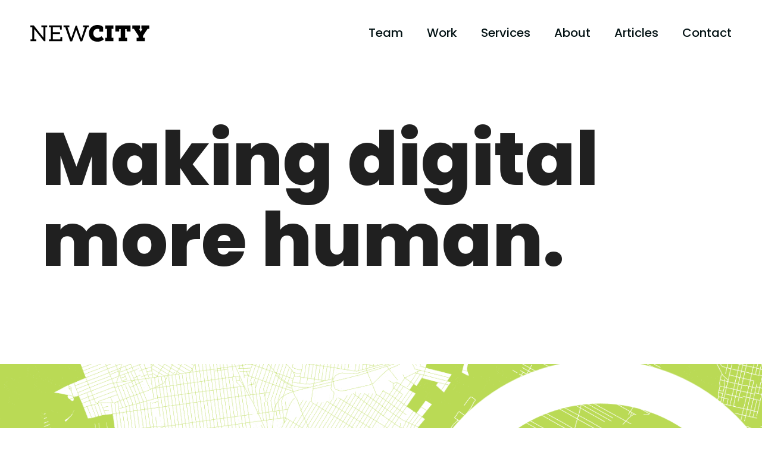

--- FILE ---
content_type: text/html; charset=UTF-8
request_url: https://www.insidenewcity.com/?URL=https%3A%2F%2Fanalise-informativa.com
body_size: 89907
content:
<!doctype html>
<html lang="en-US">
<head>
	<meta charset="UTF-8">
	<meta name="viewport" content="width=device-width, initial-scale=1">
	<link rel="profile" href="https://gmpg.org/xfn/11">
	<script>let BREADBUTTER_ENABLE_CALLBACK = true;</script><meta name='robots' content='index, follow, max-image-preview:large, max-snippet:-1, max-video-preview:-1' />
	<style>img:is([sizes="auto" i], [sizes^="auto," i]) { contain-intrinsic-size: 3000px 1500px }</style>
	
<!-- Google Tag Manager for WordPress by gtm4wp.com -->
<script data-cfasync="false" data-pagespeed-no-defer>
	var gtm4wp_datalayer_name = "dataLayer";
	var dataLayer = dataLayer || [];
</script>
<!-- End Google Tag Manager for WordPress by gtm4wp.com --><script>
  !function(){var i="analytics",analytics=window[i]=window[i]||[];if(!analytics.initialize)if(analytics.invoked)window.console&&console.error&&console.error("Segment snippet included twice.");else{analytics.invoked=!0;analytics.methods=["trackSubmit","trackClick","trackLink","trackForm","pageview","identify","reset","group","track","ready","alias","debug","page","screen","once","off","on","addSourceMiddleware","addIntegrationMiddleware","setAnonymousId","addDestinationMiddleware","register"];analytics.factory=function(e){return function(){if(window[i].initialized)return window[i][e].apply(window[i],arguments);var n=Array.prototype.slice.call(arguments);if(["track","screen","alias","group","page","identify"].indexOf(e)>-1){var c=document.querySelector("link[rel='canonical']");n.push({__t:"bpc",c:c&&c.getAttribute("href")||void 0,p:location.pathname,u:location.href,s:location.search,t:document.title,r:document.referrer})}n.unshift(e);analytics.push(n);return analytics}};for(var n=0;n<analytics.methods.length;n++){var key=analytics.methods[n];analytics[key]=analytics.factory(key)}analytics.load=function(key,n){var t=document.createElement("script");t.type="text/javascript";t.async=!0;t.setAttribute("data-global-segment-analytics-key",i);t.src="https://cdn.segment.com/analytics.js/v1/" + key + "/analytics.min.js";var r=document.getElementsByTagName("script")[0];r.parentNode.insertBefore(t,r);analytics._loadOptions=n};analytics._writeKey="zHBcECYd8op8zYHWsAAoPnqlKiDoegN6";;analytics.SNIPPET_VERSION="5.2.0";
  analytics.load("zHBcECYd8op8zYHWsAAoPnqlKiDoegN6");
  analytics.page();
  }}();
</script>

	<!-- This site is optimized with the Yoast SEO plugin v26.3 - https://yoast.com/wordpress/plugins/seo/ -->
	<title>Home - NewCity</title>
	<meta name="description" content="At NewCity, we build websites, apps, systems, platforms, and online experiences. It all starts with empathy. We put people first, before the pixels." />
	<link rel="canonical" href="https://www.insidenewcity.com/" />
	<meta property="og:locale" content="en_US" />
	<meta property="og:type" content="website" />
	<meta property="og:title" content="Home - NewCity" />
	<meta property="og:description" content="At NewCity, we build websites, apps, systems, platforms, and online experiences. It all starts with empathy. We put people first, before the pixels." />
	<meta property="og:url" content="https://www.insidenewcity.com/" />
	<meta property="og:site_name" content="NewCity" />
	<meta property="article:publisher" content="https://www.facebook.com/InsideNewCity/" />
	<meta property="article:modified_time" content="2025-09-08T16:50:05+00:00" />
	<meta property="og:image" content="https://www.insidenewcity.com/wp-content/uploads/2023/02/nc_thmb-dark.jpg" />
	<meta property="og:image:width" content="800" />
	<meta property="og:image:height" content="536" />
	<meta property="og:image:type" content="image/jpeg" />
	<meta name="twitter:card" content="summary_large_image" />
	<meta name="twitter:image" content="https://www.insidenewcity.com/wp-content/uploads/2023/02/nc_thmb-dark.jpg" />
	<meta name="twitter:site" content="@newc1ty" />
	<script type="application/ld+json" class="yoast-schema-graph">{"@context":"https://schema.org","@graph":[{"@type":"WebPage","@id":"https://www.insidenewcity.com/","url":"https://www.insidenewcity.com/","name":"Home - NewCity","isPartOf":{"@id":"https://www.insidenewcity.com/#website"},"about":{"@id":"https://www.insidenewcity.com/#organization"},"primaryImageOfPage":{"@id":"https://www.insidenewcity.com/#primaryimage"},"image":{"@id":"https://www.insidenewcity.com/#primaryimage"},"thumbnailUrl":"https://www.insidenewcity.com/wp-content/uploads/2023/02/nc_thmb-dark.jpg","datePublished":"2022-01-03T23:04:51+00:00","dateModified":"2025-09-08T16:50:05+00:00","description":"At NewCity, we build websites, apps, systems, platforms, and online experiences. It all starts with empathy. We put people first, before the pixels.","breadcrumb":{"@id":"https://www.insidenewcity.com/#breadcrumb"},"inLanguage":"en-US","potentialAction":[{"@type":"ReadAction","target":["https://www.insidenewcity.com/"]}]},{"@type":"ImageObject","inLanguage":"en-US","@id":"https://www.insidenewcity.com/#primaryimage","url":"https://www.insidenewcity.com/wp-content/uploads/2023/02/nc_thmb-dark.jpg","contentUrl":"https://www.insidenewcity.com/wp-content/uploads/2023/02/nc_thmb-dark.jpg","width":800,"height":536},{"@type":"BreadcrumbList","@id":"https://www.insidenewcity.com/#breadcrumb","itemListElement":[{"@type":"ListItem","position":1,"name":"Home"}]},{"@type":"WebSite","@id":"https://www.insidenewcity.com/#website","url":"https://www.insidenewcity.com/","name":"NewCity","description":"Making digital more human","publisher":{"@id":"https://www.insidenewcity.com/#organization"},"potentialAction":[{"@type":"SearchAction","target":{"@type":"EntryPoint","urlTemplate":"https://www.insidenewcity.com/?s={search_term_string}"},"query-input":{"@type":"PropertyValueSpecification","valueRequired":true,"valueName":"search_term_string"}}],"inLanguage":"en-US"},{"@type":"Organization","@id":"https://www.insidenewcity.com/#organization","name":"NewCity Media Inc.","url":"https://www.insidenewcity.com/","logo":{"@type":"ImageObject","inLanguage":"en-US","@id":"https://www.insidenewcity.com/#/schema/logo/image/","url":"https://www.insidenewcity.com/wp-content/uploads/2022/02/nc-logo_bada55.svg","contentUrl":"https://www.insidenewcity.com/wp-content/uploads/2022/02/nc-logo_bada55.svg","width":652,"height":652,"caption":"NewCity Media Inc."},"image":{"@id":"https://www.insidenewcity.com/#/schema/logo/image/"},"sameAs":["https://www.facebook.com/InsideNewCity/","https://x.com/newc1ty","https://www.linkedin.com/company/newcity---an-interactive-design-agency/"]}]}</script>
	<!-- / Yoast SEO plugin. -->


<link rel="alternate" type="application/rss+xml" title="NewCity &raquo; Feed" href="https://www.insidenewcity.com/feed/" />
<link rel="alternate" type="application/rss+xml" title="NewCity &raquo; Comments Feed" href="https://www.insidenewcity.com/comments/feed/" />
<script>
window._wpemojiSettings = {"baseUrl":"https:\/\/s.w.org\/images\/core\/emoji\/16.0.1\/72x72\/","ext":".png","svgUrl":"https:\/\/s.w.org\/images\/core\/emoji\/16.0.1\/svg\/","svgExt":".svg","source":{"concatemoji":"https:\/\/www.insidenewcity.com\/wp-includes\/js\/wp-emoji-release.min.js?ver=6.8.3"}};
/*! This file is auto-generated */
!function(s,n){var o,i,e;function c(e){try{var t={supportTests:e,timestamp:(new Date).valueOf()};sessionStorage.setItem(o,JSON.stringify(t))}catch(e){}}function p(e,t,n){e.clearRect(0,0,e.canvas.width,e.canvas.height),e.fillText(t,0,0);var t=new Uint32Array(e.getImageData(0,0,e.canvas.width,e.canvas.height).data),a=(e.clearRect(0,0,e.canvas.width,e.canvas.height),e.fillText(n,0,0),new Uint32Array(e.getImageData(0,0,e.canvas.width,e.canvas.height).data));return t.every(function(e,t){return e===a[t]})}function u(e,t){e.clearRect(0,0,e.canvas.width,e.canvas.height),e.fillText(t,0,0);for(var n=e.getImageData(16,16,1,1),a=0;a<n.data.length;a++)if(0!==n.data[a])return!1;return!0}function f(e,t,n,a){switch(t){case"flag":return n(e,"\ud83c\udff3\ufe0f\u200d\u26a7\ufe0f","\ud83c\udff3\ufe0f\u200b\u26a7\ufe0f")?!1:!n(e,"\ud83c\udde8\ud83c\uddf6","\ud83c\udde8\u200b\ud83c\uddf6")&&!n(e,"\ud83c\udff4\udb40\udc67\udb40\udc62\udb40\udc65\udb40\udc6e\udb40\udc67\udb40\udc7f","\ud83c\udff4\u200b\udb40\udc67\u200b\udb40\udc62\u200b\udb40\udc65\u200b\udb40\udc6e\u200b\udb40\udc67\u200b\udb40\udc7f");case"emoji":return!a(e,"\ud83e\udedf")}return!1}function g(e,t,n,a){var r="undefined"!=typeof WorkerGlobalScope&&self instanceof WorkerGlobalScope?new OffscreenCanvas(300,150):s.createElement("canvas"),o=r.getContext("2d",{willReadFrequently:!0}),i=(o.textBaseline="top",o.font="600 32px Arial",{});return e.forEach(function(e){i[e]=t(o,e,n,a)}),i}function t(e){var t=s.createElement("script");t.src=e,t.defer=!0,s.head.appendChild(t)}"undefined"!=typeof Promise&&(o="wpEmojiSettingsSupports",i=["flag","emoji"],n.supports={everything:!0,everythingExceptFlag:!0},e=new Promise(function(e){s.addEventListener("DOMContentLoaded",e,{once:!0})}),new Promise(function(t){var n=function(){try{var e=JSON.parse(sessionStorage.getItem(o));if("object"==typeof e&&"number"==typeof e.timestamp&&(new Date).valueOf()<e.timestamp+604800&&"object"==typeof e.supportTests)return e.supportTests}catch(e){}return null}();if(!n){if("undefined"!=typeof Worker&&"undefined"!=typeof OffscreenCanvas&&"undefined"!=typeof URL&&URL.createObjectURL&&"undefined"!=typeof Blob)try{var e="postMessage("+g.toString()+"("+[JSON.stringify(i),f.toString(),p.toString(),u.toString()].join(",")+"));",a=new Blob([e],{type:"text/javascript"}),r=new Worker(URL.createObjectURL(a),{name:"wpTestEmojiSupports"});return void(r.onmessage=function(e){c(n=e.data),r.terminate(),t(n)})}catch(e){}c(n=g(i,f,p,u))}t(n)}).then(function(e){for(var t in e)n.supports[t]=e[t],n.supports.everything=n.supports.everything&&n.supports[t],"flag"!==t&&(n.supports.everythingExceptFlag=n.supports.everythingExceptFlag&&n.supports[t]);n.supports.everythingExceptFlag=n.supports.everythingExceptFlag&&!n.supports.flag,n.DOMReady=!1,n.readyCallback=function(){n.DOMReady=!0}}).then(function(){return e}).then(function(){var e;n.supports.everything||(n.readyCallback(),(e=n.source||{}).concatemoji?t(e.concatemoji):e.wpemoji&&e.twemoji&&(t(e.twemoji),t(e.wpemoji)))}))}((window,document),window._wpemojiSettings);
</script>
<link rel='stylesheet' id='animate-css' href='https://www.insidenewcity.com/wp-content/plugins/qi-blocks/assets/css/plugins/animate/animate.min.css?ver=4.1.1' media='all' />
<link rel='stylesheet' id='premium-addons-css' href='https://www.insidenewcity.com/wp-content/plugins/premium-addons-for-elementor/assets/frontend/min-css/premium-addons.min.css?ver=4.11.46' media='all' />
<style id='wp-emoji-styles-inline-css'>

	img.wp-smiley, img.emoji {
		display: inline !important;
		border: none !important;
		box-shadow: none !important;
		height: 1em !important;
		width: 1em !important;
		margin: 0 0.07em !important;
		vertical-align: -0.1em !important;
		background: none !important;
		padding: 0 !important;
	}
</style>
<link rel='stylesheet' id='qi-blocks-grid-css' href='https://www.insidenewcity.com/wp-content/plugins/qi-blocks/assets/dist/grid.css?ver=1.4.4' media='all' />
<link rel='stylesheet' id='qi-blocks-main-css' href='https://www.insidenewcity.com/wp-content/plugins/qi-blocks/assets/dist/main.css?ver=1.4.4' media='all' />
<link rel='stylesheet' id='qi-addons-for-elementor-premium-helper-parts-style-css' href='https://www.insidenewcity.com/wp-content/plugins/qi-addons-for-elementor-premium/assets/css/helper-parts.min.css?ver=1.9.4' media='all' />
<link rel='stylesheet' id='qi-addons-for-elementor-style-css' href='https://www.insidenewcity.com/wp-content/plugins/qi-addons-for-elementor/assets/css/main.min.css?ver=1.9.5' media='all' />
<link rel='stylesheet' id='qi-addons-for-elementor-premium-style-css' href='https://www.insidenewcity.com/wp-content/plugins/qi-addons-for-elementor-premium/assets/css/main.min.css?ver=1.9.4' media='all' />
<link rel='stylesheet' id='qi-addons-for-elementor-grid-style-css' href='https://www.insidenewcity.com/wp-content/plugins/qi-addons-for-elementor/assets/css/grid.min.css?ver=1.9.5' media='all' />
<link rel='stylesheet' id='qi-addons-for-elementor-helper-parts-style-css' href='https://www.insidenewcity.com/wp-content/plugins/qi-addons-for-elementor/assets/css/helper-parts.min.css?ver=1.9.5' media='all' />
<link rel='stylesheet' id='hello-elementor-css' href='https://www.insidenewcity.com/wp-content/themes/hello-elementor/assets/css/reset.css?ver=3.4.5' media='all' />
<link rel='stylesheet' id='hello-elementor-theme-style-css' href='https://www.insidenewcity.com/wp-content/themes/hello-elementor/assets/css/theme.css?ver=3.4.5' media='all' />
<link rel='stylesheet' id='hello-elementor-header-footer-css' href='https://www.insidenewcity.com/wp-content/themes/hello-elementor/assets/css/header-footer.css?ver=3.4.5' media='all' />
<link rel='stylesheet' id='e-animation-fadeIn-css' href='https://www.insidenewcity.com/wp-content/plugins/elementor/assets/lib/animations/styles/fadeIn.min.css?ver=3.32.5' media='all' />
<link rel='stylesheet' id='elementor-frontend-css' href='https://www.insidenewcity.com/wp-content/plugins/elementor/assets/css/frontend.min.css?ver=3.32.5' media='all' />
<style id='elementor-frontend-inline-css'>
.elementor-kit-5{--e-global-color-primary:#021113;--e-global-color-secondary:#FFFFFF;--e-global-color-text:#394242;--e-global-color-accent:#BADA55;--e-global-color-d9dc4d7:#BADA55;--e-global-color-9cf47b2:#0F687D;--e-global-color-9e1bbfb:#0F7F8B;--e-global-color-6e82e4d:#129AB4;--e-global-color-35697b8:#C3D8DD;--e-global-color-158dce9:#F1FAFC;--e-global-color-381b203:#B63A00;--e-global-color-a0c7bf1:#EA5B17;--e-global-color-6ecb3de:#E88800;--e-global-color-7525517:#EFB931;--e-global-color-ba38cd4:#8044A6;--e-global-color-3703dff:#9C59C4;--e-global-color-f150247:#FFFFFF;--e-global-color-d847f3a:#F7F8F8;--e-global-color-2245ea1:#54595F;--e-global-color-043a4b5:#8D959E;--e-global-color-0a75d78:#135B78;--e-global-color-463cebd:#0A3B4F;--e-global-color-91b5904:#BBC0C6;--e-global-color-d26487e:#FBFBFB;--e-global-color-7b6a285:#E7E9ED;--e-global-color-08a0dde:#F1F2F4;--e-global-color-6842cbc:#FAF473;--e-global-color-e88f68d:#FAF573;--e-global-color-daa368c:#BADA558A;--e-global-color-d8cceef:#324104;--e-global-color-fc5470f:#EEF0F0;--e-global-typography-primary-font-family:"Poppins";--e-global-typography-primary-font-weight:500;--e-global-typography-secondary-font-family:"NexaSlab";--e-global-typography-secondary-font-weight:600;--e-global-typography-text-font-family:"Poppins";--e-global-typography-text-font-weight:400;--e-global-typography-text-line-height:1.6em;--e-global-typography-accent-font-family:"Roboto";--e-global-typography-accent-font-weight:500;--e-global-typography-d36279b-font-family:"NexaSlab";--e-global-typography-d36279b-font-size:90px;--e-global-typography-d36279b-font-weight:900;--e-global-typography-d36279b-line-height:1em;--e-global-typography-783a7ec-font-family:"NexaSlab";--e-global-typography-783a7ec-font-size:60px;--e-global-typography-783a7ec-font-weight:800;--e-global-typography-783a7ec-line-height:1.05em;--e-global-typography-783a7ec-letter-spacing:0.1px;--e-global-typography-6815a1c-font-family:"NexaSlab";--e-global-typography-6815a1c-font-size:42px;--e-global-typography-6815a1c-font-weight:800;--e-global-typography-6815a1c-line-height:1.02em;--e-global-typography-6815a1c-letter-spacing:0.1px;color:#394242;font-family:"Poppins", Sans-serif;font-size:18px;font-weight:400;line-height:1.6em;}.elementor-kit-5 e-page-transition{background-color:#FFBC7D;}.elementor-kit-5 p{margin-block-end:1.6em;}.elementor-kit-5 a{color:#155D6A;}.elementor-kit-5 h1{color:var( --e-global-color-primary );font-family:"Poppins", Sans-serif;font-size:54px;font-weight:500;line-height:1.1em;}.elementor-kit-5 h2{color:var( --e-global-color-primary );font-family:"Poppins", Sans-serif;font-size:48px;font-weight:500;line-height:1.1em;}.elementor-kit-5 h3{color:var( --e-global-color-primary );font-family:"Poppins", Sans-serif;font-size:36px;font-weight:500;line-height:1.15em;}.elementor-kit-5 h4{color:var( --e-global-color-primary );font-family:"Poppins", Sans-serif;font-size:28px;font-weight:500;line-height:1.2em;}.elementor-kit-5 h5{color:var( --e-global-color-primary );font-size:24px;line-height:1.2em;}.elementor-kit-5 h6{color:var( --e-global-color-primary );font-family:"Poppins", Sans-serif;font-size:22px;font-weight:500;line-height:1.15em;}.elementor-section.elementor-section-boxed > .elementor-container{max-width:1140px;}.e-con{--container-max-width:1140px;}.elementor-widget:not(:last-child){margin-block-end:0px;}.elementor-element{--widgets-spacing:0px 0px;--widgets-spacing-row:0px;--widgets-spacing-column:0px;}{}h1.entry-title{display:var(--page-title-display);}.elementor-lightbox{--lightbox-ui-color:var( --e-global-color-91b5904 );--lightbox-ui-color-hover:var( --e-global-color-f150247 );}.site-header .site-branding{flex-direction:column;align-items:stretch;}.site-header{padding-inline-end:0px;padding-inline-start:0px;}.site-footer .site-branding{flex-direction:column;align-items:stretch;}@media(max-width:1024px){.elementor-kit-5{--e-global-typography-d36279b-font-size:70px;--e-global-typography-d36279b-line-height:1em;--e-global-typography-783a7ec-font-size:40px;--e-global-typography-6815a1c-font-size:32px;}.elementor-kit-5 h1{font-size:40px;}.elementor-kit-5 h2{font-size:32px;}.elementor-kit-5 h3{font-size:30px;}.elementor-kit-5 h4{font-size:26px;}.elementor-kit-5 h5{font-size:22px;}.elementor-kit-5 h6{font-size:20px;}.elementor-section.elementor-section-boxed > .elementor-container{max-width:1024px;}.e-con{--container-max-width:1024px;}}@media(max-width:767px){.elementor-kit-5{--e-global-typography-d36279b-font-size:44px;--e-global-typography-d36279b-line-height:1em;--e-global-typography-783a7ec-font-size:32px;--e-global-typography-6815a1c-font-size:26px;}.elementor-kit-5 h1{font-size:32px;}.elementor-kit-5 h2{font-size:28px;}.elementor-kit-5 h3{font-size:26px;}.elementor-kit-5 h4{font-size:24px;}.elementor-kit-5 h5{font-size:20px;}.elementor-kit-5 h6{font-size:19px;}.elementor-section.elementor-section-boxed > .elementor-container{max-width:767px;}.e-con{--container-max-width:767px;}}/* Start Custom Fonts CSS */@font-face {
	font-family: 'NexaSlab';
	font-style: normal;
	font-weight: 900;
	font-display: auto;
	src: url('https://www.insidenewcity.com/wp-content/uploads/2021/09/Fontfabric-Nexa-Slab-Black.ttf') format('truetype');
}
@font-face {
	font-family: 'NexaSlab';
	font-style: italic;
	font-weight: 900;
	font-display: auto;
	src: url('https://www.insidenewcity.com/wp-content/uploads/2021/09/Fontfabric-Nexa-Slab-Black-Italic.ttf') format('truetype');
}
@font-face {
	font-family: 'NexaSlab';
	font-style: normal;
	font-weight: 700;
	font-display: auto;
	src: url('https://www.insidenewcity.com/wp-content/uploads/2021/09/Fontfabric-Nexa-Slab-Heavy.ttf') format('truetype');
}
@font-face {
	font-family: 'NexaSlab';
	font-style: italic;
	font-weight: 700;
	font-display: auto;
	src: url('https://www.insidenewcity.com/wp-content/uploads/2021/09/Fontfabric-Nexa-Slab-Heavy-Italic.ttf') format('truetype');
}
/* End Custom Fonts CSS */
.elementor-1116 .elementor-element.elementor-element-d9fd1c0{padding:7% 2% 11% 2%;z-index:100;}.elementor-1116 .elementor-element.elementor-element-ffc661e > .elementor-element-populated{padding:0px 0px 0px 0px;}.elementor-widget-heading .elementor-heading-title{font-family:var( --e-global-typography-primary-font-family ), Sans-serif;font-weight:var( --e-global-typography-primary-font-weight );color:var( --e-global-color-primary );}.elementor-1116 .elementor-element.elementor-element-f707721 .elementor-heading-title{font-family:"Poppins", Sans-serif;font-size:124px;font-weight:800;color:#202020;}.elementor-1116 .elementor-element.elementor-element-ba48f3d:not(.elementor-motion-effects-element-type-background), .elementor-1116 .elementor-element.elementor-element-ba48f3d > .elementor-motion-effects-container > .elementor-motion-effects-layer{background-color:var( --e-global-color-d9dc4d7 );background-image:url("https://www.insidenewcity.com/wp-content/uploads/2022/05/map__slab-bada55.gif");background-repeat:no-repeat;background-size:cover;}.elementor-1116 .elementor-element.elementor-element-ba48f3d > .elementor-container{min-height:750px;}.elementor-1116 .elementor-element.elementor-element-ba48f3d{overflow:hidden;transition:background 0.3s, border 0.3s, border-radius 0.3s, box-shadow 0.3s;padding:0% 2% 0% 2%;}.elementor-1116 .elementor-element.elementor-element-ba48f3d > .elementor-background-overlay{transition:background 0.3s, border-radius 0.3s, opacity 0.3s;}.elementor-1116 .elementor-element.elementor-element-ba48f3d > .elementor-shape-bottom svg{height:30px;}.elementor-1116 .elementor-element.elementor-element-41c95d1{--spacer-size:50px;}.elementor-widget-image .widget-image-caption{color:var( --e-global-color-text );font-family:var( --e-global-typography-text-font-family ), Sans-serif;font-weight:var( --e-global-typography-text-font-weight );line-height:var( --e-global-typography-text-line-height );}body:not(.rtl) .elementor-1116 .elementor-element.elementor-element-dfabb53{left:368px;}body.rtl .elementor-1116 .elementor-element.elementor-element-dfabb53{right:368px;}.elementor-1116 .elementor-element.elementor-element-dfabb53{top:-437px;}.ee-tooltip.ee-tooltip-dfabb53.to--top,
							 .ee-tooltip.ee-tooltip-dfabb53.to--bottom{margin-left:0px;}.ee-tooltip.ee-tooltip-dfabb53.to--left,
							 .ee-tooltip.ee-tooltip-dfabb53.to--right{margin-top:0px;}.elementor-1116 .elementor-element.elementor-element-dfabb53 img{width:53%;}.elementor-1116 .elementor-element.elementor-element-b02d528{padding:7% 4% 11% 4%;z-index:100;}.elementor-1116 .elementor-element.elementor-element-2138854 > .elementor-element-populated{padding:0px 0px 0px 0px;}.elementor-1116 .elementor-element.elementor-element-76154b4 > .elementor-widget-container{padding:0% 6% 0% 0%;}.elementor-1116 .elementor-element.elementor-element-76154b4 .qodef-qi-section-title{text-align:left;}.elementor-1116 .elementor-element.elementor-element-76154b4 .qodef-qi-section-title .qodef-m-title{font-family:"Poppins", Sans-serif;font-weight:600;line-height:1.2em;}.elementor-1116 .elementor-element.elementor-element-76154b4 .qodef-qi-section-title .qodef-e-colored{color:#bababa;}.elementor-1116 .elementor-element.elementor-element-76154b4 .qodef-qi-section-title .qodef-m-subtitle{font-family:"Poppins", Sans-serif;font-size:26px;font-weight:600;margin-top:0px;padding:0px 0px 20px 0px;}.elementor-1116 .elementor-element.elementor-element-76154b4 .qodef-m-subtitle{align-items:baseline;}.elementor-1116 .elementor-element.elementor-element-76154b4 .qodef-qi-section-title > .qodef-m-text{margin-top:0px;}.elementor-1116 .elementor-element.elementor-element-76154b4 .qodef-subtitle-icon--right .qodef-m-subtitle .qodef-m-icon-holder{margin-left:0px;}.elementor-1116 .elementor-element.elementor-element-76154b4 .qodef-subtitle-icon--left .qodef-m-subtitle .qodef-m-icon-holder{margin-right:0px;}.elementor-1116 .elementor-element.elementor-element-16c040d{padding:0px 2px 0px 2px;}.elementor-1116 .elementor-element.elementor-element-987ff3e > .elementor-element-populated{padding:0px 0px 0px 0px;}.elementor-widget-ha-advanced-heading .ha-advanced-heading-before{font-family:var( --e-global-typography-secondary-font-family ), Sans-serif;font-weight:var( --e-global-typography-secondary-font-weight );}.elementor-widget-ha-advanced-heading .ha-advanced-heading-center{font-family:var( --e-global-typography-secondary-font-family ), Sans-serif;font-weight:var( --e-global-typography-secondary-font-weight );}.elementor-widget-ha-advanced-heading .ha-advanced-heading-after{font-family:var( --e-global-typography-secondary-font-family ), Sans-serif;font-weight:var( --e-global-typography-secondary-font-weight );}.elementor-widget-ha-advanced-heading .ha-advanced-heading-wrap:before{font-family:var( --e-global-typography-text-font-family ), Sans-serif;font-weight:var( --e-global-typography-text-font-weight );line-height:var( --e-global-typography-text-line-height );}.elementor-1116 .elementor-element.elementor-element-73691bc .ha-advanced-heading-tag{justify-content:center;}.elementor-1116 .elementor-element.elementor-element-73691bc .ha-advanced-heading-wrap{flex-direction:row;}.elementor-1116 .elementor-element.elementor-element-73691bc > .elementor-widget-container{padding:2% 4% 8% 4%;}.elementor-1116 .elementor-element.elementor-element-73691bc .ha-advanced-heading-before{font-family:"Poppins", Sans-serif;font-size:37px;font-weight:700;color:#000000;}.elementor-1116 .elementor-element.elementor-element-73691bc .ha-advanced-heading-border:after{border-bottom-style:solid;width:93px;border-bottom-width:3px;border-color:var( --e-global-color-d9dc4d7 );bottom:-43%;}.elementor-1116 .elementor-element.elementor-element-73691bc .ha-advanced-heading-wrap:before{color:#F0F0F0;font-family:"Poppins", Sans-serif;font-size:170px;font-weight:800;line-height:1px;top:-4%;}.elementor-1116 .elementor-element.elementor-element-d3f9a3c{padding:0% 4% 10% 4%;}.elementor-1116 .elementor-element.elementor-element-4ea5ead > .elementor-element-populated{padding:0px 0px 0px 0px;}.elementor-widget-posts-extra .ee-post__header .ee-post__metas--has-metas .ee-post__meta{font-family:var( --e-global-typography-text-font-family ), Sans-serif;font-weight:var( --e-global-typography-text-font-weight );line-height:var( --e-global-typography-text-line-height );}.elementor-widget-posts-extra .ee-post__media .ee-post__metas--has-metas .ee-post__meta{font-family:var( --e-global-typography-text-font-family ), Sans-serif;font-weight:var( --e-global-typography-text-font-weight );line-height:var( --e-global-typography-text-line-height );}.elementor-widget-posts-extra .ee-post__body .ee-post__metas--has-metas .ee-post__meta{font-family:var( --e-global-typography-text-font-family ), Sans-serif;font-weight:var( --e-global-typography-text-font-weight );line-height:var( --e-global-typography-text-line-height );}.elementor-widget-posts-extra .ee-post__footer .ee-post__metas--has-metas .ee-post__meta{font-family:var( --e-global-typography-text-font-family ), Sans-serif;font-weight:var( --e-global-typography-text-font-weight );line-height:var( --e-global-typography-text-line-height );}.elementor-widget-posts-extra .ee-post__terms__term{font-family:var( --e-global-typography-text-font-family ), Sans-serif;font-weight:var( --e-global-typography-text-font-weight );line-height:var( --e-global-typography-text-line-height );}.elementor-widget-posts-extra .ee-filters__item{font-family:var( --e-global-typography-text-font-family ), Sans-serif;font-weight:var( --e-global-typography-text-font-weight );line-height:var( --e-global-typography-text-line-height );}.elementor-widget-posts-extra .ee-pagination .page-numbers{font-family:var( --e-global-typography-text-font-family ), Sans-serif;font-weight:var( --e-global-typography-text-font-weight );line-height:var( --e-global-typography-text-line-height );}.elementor-widget-posts-extra .ee-load-button__trigger{font-family:var( --e-global-typography-text-font-family ), Sans-serif;font-weight:var( --e-global-typography-text-font-weight );line-height:var( --e-global-typography-text-line-height );}.elementor-widget-posts-extra .ee-post__meta--author{font-weight:var( --e-global-typography-text-font-weight );}.elementor-widget-posts-extra .ee-post__meta--date{font-weight:var( --e-global-typography-text-font-weight );}.elementor-widget-posts-extra .ee-post__meta--comments{font-weight:var( --e-global-typography-text-font-weight );}.elementor-widget-posts-extra .ee-post__title__heading{font-family:var( --e-global-typography-secondary-font-family ), Sans-serif;font-weight:var( --e-global-typography-secondary-font-weight );}.elementor-widget-posts-extra .ee-post__excerpt{font-family:var( --e-global-typography-text-font-family ), Sans-serif;font-weight:var( --e-global-typography-text-font-weight );line-height:var( --e-global-typography-text-line-height );}.elementor-widget-posts-extra .ee-post__read-more > *{font-family:var( --e-global-typography-text-font-family ), Sans-serif;font-weight:var( --e-global-typography-text-font-weight );line-height:var( --e-global-typography-text-line-height );}.elementor-widget-posts-extra .ee-posts__nothing-found{color:var( --e-global-color-text );font-family:var( --e-global-typography-text-font-family ), Sans-serif;font-weight:var( --e-global-typography-text-font-weight );line-height:var( --e-global-typography-text-line-height );}.elementor-1116 .elementor-element.elementor-element-00c6adc .ee-grid__item{padding-left:70px;}.elementor-1116 .elementor-element.elementor-element-00c6adc .ee-grid{margin-left:-70px;}.elementor-1116 .elementor-element.elementor-element-00c6adc .ee-post{margin-bottom:70px;text-align:left;}.elementor-1116 .elementor-element.elementor-element-00c6adc .ee-post__header{order:1;}.elementor-1116 .elementor-element.elementor-element-00c6adc .ee-post__media{order:1;z-index:1;}.elementor-1116 .elementor-element.elementor-element-00c6adc .ee-post__body,
						 .elementor-1116 .elementor-element.elementor-element-00c6adc .ee-post--horizontal .ee-post__content{order:1;}.elementor-1116 .elementor-element.elementor-element-00c6adc .ee-post__footer{order:1;}.elementor-1116 .elementor-element.elementor-element-00c6adc .ee-post__body{text-align:left;padding:0px 0px 0px 0px;margin:0px 0px 0px 0px;border-radius:0px 0px 0px 0px;}.elementor-1116 .elementor-element.elementor-element-00c6adc .ee-post__terms{text-align:left;margin-bottom:0px;}.elementor-1116 .elementor-element.elementor-element-00c6adc .ee-post__terms__term{font-family:"Poppins", Sans-serif;font-size:18px;font-weight:400;line-height:1.6em;}.elementor-1116 .elementor-element.elementor-element-00c6adc .ee-post__terms__link{padding:24px 0px 0px 0px;color:var( --e-global-color-2245ea1 );}.elementor-1116 .elementor-element.elementor-element-00c6adc .ee-post__terms__link:hover{color:var( --e-global-color-0a75d78 );}.elementor-1116 .elementor-element.elementor-element-00c6adc .ee-post__terms__separator{color:var( --e-global-color-91b5904 );}.elementor-1116 .elementor-element.elementor-element-00c6adc .ee-post__title{text-align:left;padding:0% 19% 0% 0%;}.elementor-1116 .elementor-element.elementor-element-00c6adc .ee-post__title__heading{font-family:"Poppins", Sans-serif;font-size:30px;font-weight:600;}.elementor-1116 .elementor-element.elementor-element-00c6adc .ee-post__media,
										.elementor-1116 .elementor-element.elementor-element-00c6adc .ee-post__media__content,
										.elementor-1116 .elementor-element.elementor-element-00c6adc .ee-post__media__content > *,
										.elementor-1116 .elementor-element.elementor-element-00c6adc .ee-post__media__overlay,
										.elementor-1116 .elementor-element.elementor-element-00c6adc .ee-post__media__thumbnail,

										.elementor-1116 .elementor-element.elementor-element-00c6adc .ee-post__media__header,
										.elementor-1116 .elementor-element.elementor-element-00c6adc .ee-post__media__body,
										.elementor-1116 .elementor-element.elementor-element-00c6adc .ee-post__media__footer{transition-property:all;transition-timing-function:linear;transition-duration:0.3s;}.elementor-1116 .elementor-element.elementor-element-00c6adc .ee-post__media:hover{transform:scale(1.02);}.elementor-1116 .elementor-element.elementor-element-00c6adc .ee-post__media__overlay{mix-blend-mode:normal;}.elementor-1116 .elementor-element.elementor-element-212e625 > .elementor-widget-container{padding:36px 0px 0px 0px;}.elementor-1116 .elementor-element.elementor-element-212e625 .qodef-qi-info-button{font-size:25px;border-radius:0px 0px 0px 0px;padding:19px 19px 19px 31px;}.elementor-1116 .elementor-element.elementor-element-212e625 .qodef-qi-info-button.qodef-layout--filled:hover{background-color:var( --e-global-color-d9dc4d7 );}.elementor-1116 .elementor-element.elementor-element-212e625 .qodef-qi-info-button.qodef-layout--outlined:hover{background-color:var( --e-global-color-d9dc4d7 );}.elementor-1116 .elementor-element.elementor-element-212e625 .qodef-qi-info-button:hover{border-color:var( --e-global-color-f150247 );}.elementor-1116 .elementor-element.elementor-element-212e625 .qodef-qi-info-button.qodef-type--icon-boxed .qodef-m-text-holder{padding:19px 19px 19px 31px;}.elementor-1116 .elementor-element.elementor-element-212e625 .qodef-qi-info-button.qodef-type--icon-boxed .qodef-m-icon{padding:19px 0 19px;}.elementor-1116 .elementor-element.elementor-element-2c1f0ee:not(.elementor-motion-effects-element-type-background), .elementor-1116 .elementor-element.elementor-element-2c1f0ee > .elementor-motion-effects-container > .elementor-motion-effects-layer{background-color:var( --e-global-color-08a0dde );}.elementor-1116 .elementor-element.elementor-element-2c1f0ee > .elementor-background-overlay{background-image:url("https://www.insidenewcity.com/wp-content/uploads/2022/05/map__bg-tall-gray.png");background-position:top center;opacity:1;transition:background 0.3s, border-radius 0.3s, opacity 0.3s;}.elementor-1116 .elementor-element.elementor-element-2c1f0ee{transition:background 0.3s, border 0.3s, border-radius 0.3s, box-shadow 0.3s;padding:2% 0% 8% 0%;}.elementor-1116 .elementor-element.elementor-element-2c1f0ee > .elementor-shape-top svg{height:20px;transform:translateX(-50%) rotateY(180deg);}.elementor-1116 .elementor-element.elementor-element-2b2ac0f2 > .elementor-element-populated{padding:17% 8% 0% 24%;}.elementor-1116 .elementor-element.elementor-element-df8181a > .elementor-widget-container{padding:0% 0% 7% 0%;}.elementor-1116 .elementor-element.elementor-element-df8181a .elementor-heading-title{font-family:"Poppins", Sans-serif;font-size:40px;font-weight:500;line-height:1.2em;}.elementor-1116 .elementor-element.elementor-element-7cd91b70 > .elementor-widget-container{padding:0px 0px 0px 0px;}.elementor-1116 .elementor-element.elementor-element-7cd91b70 .qodef-qi-button{font-family:"Poppins", Sans-serif;font-size:24px;font-weight:600;color:var( --e-global-color-0a75d78 );}.elementor-1116 .elementor-element.elementor-element-7cd91b70 .qodef-m-icon{font-size:16px;color:var( --e-global-color-0a75d78 );margin:3px 0px 0px 8px;}.elementor-1116 .elementor-element.elementor-element-7cd91b70 .qodef-m-icon svg{width:16px;height:16px;}.elementor-1116 .elementor-element.elementor-element-7cd91b70 .qodef-m-text:after{background-color:var( --e-global-color-d9dc4d7 );bottom:2px;height:7px;}.elementor-1116 .elementor-element.elementor-element-63e1fa5c > .elementor-element-populated{padding:0px 0px 0px 0px;}.elementor-1116 .elementor-element.elementor-element-5c58917d > .elementor-widget-container{margin:-66px 0px 0px 0px;padding:0px 0px 0px 0px;}.ee-tooltip.ee-tooltip-5c58917d.to--top,
							 .ee-tooltip.ee-tooltip-5c58917d.to--bottom{margin-left:0px;}.ee-tooltip.ee-tooltip-5c58917d.to--left,
							 .ee-tooltip.ee-tooltip-5c58917d.to--right{margin-top:0px;}.elementor-1116 .elementor-element.elementor-element-5c58917d .widget-image-caption{text-align:center;color:#515356;font-family:"Poppins", Sans-serif;font-size:15px;font-weight:400;margin-block-start:17px;}.elementor-1116 .elementor-element.elementor-element-fe38247{margin-top:0%;margin-bottom:0%;padding:9% 0% 0% 0%;}.elementor-1116 .elementor-element.elementor-element-9573c8a > .elementor-element-populated{padding:0px 0px 0px 0px;}.elementor-1116 .elementor-element.elementor-element-88f769c .ha-advanced-heading-tag{justify-content:center;}.elementor-1116 .elementor-element.elementor-element-88f769c .ha-advanced-heading-wrap{flex-direction:row;}.elementor-1116 .elementor-element.elementor-element-88f769c > .elementor-widget-container{padding:2% 4% 8% 4%;}.elementor-1116 .elementor-element.elementor-element-88f769c .ha-advanced-heading-before{font-family:"Poppins", Sans-serif;font-size:44px;font-weight:700;color:#000000;}.elementor-1116 .elementor-element.elementor-element-88f769c .ha-advanced-heading-border:after{border-bottom-style:solid;width:93px;border-bottom-width:3px;border-color:var( --e-global-color-d9dc4d7 );bottom:-43%;}.elementor-1116 .elementor-element.elementor-element-88f769c .ha-advanced-heading-wrap:before{color:#F0F0F0;font-family:"Poppins", Sans-serif;font-size:136px;font-weight:800;line-height:1px;top:-4%;}.elementor-1116 .elementor-element.elementor-element-30cd3a5{margin-top:0px;margin-bottom:0px;padding:0% 0% 6% 0%;}.elementor-1116 .elementor-element.elementor-element-73fb728a > .elementor-element-populated{padding:0% 4% 0% 4%;}.elementor-widget-testimonial-carousel .elementor-testimonial__text{color:var( --e-global-color-text );font-family:var( --e-global-typography-text-font-family ), Sans-serif;font-weight:var( --e-global-typography-text-font-weight );line-height:var( --e-global-typography-text-line-height );}.elementor-widget-testimonial-carousel .elementor-testimonial__name{color:var( --e-global-color-text );font-family:var( --e-global-typography-primary-font-family ), Sans-serif;font-weight:var( --e-global-typography-primary-font-weight );}.elementor-widget-testimonial-carousel .elementor-testimonial__title{color:var( --e-global-color-primary );font-family:var( --e-global-typography-secondary-font-family ), Sans-serif;font-weight:var( --e-global-typography-secondary-font-weight );}.elementor-1116 .elementor-element.elementor-element-31d94ee5 .swiper-pagination-bullet-active, .elementor-1116 .elementor-element.elementor-element-31d94ee5 .swiper-pagination-progressbar-fill{background-color:var( --e-global-color-ba38cd4 );}.elementor-1116 .elementor-element.elementor-element-31d94ee5 .swiper-pagination-fraction{color:var( --e-global-color-ba38cd4 );}.elementor-1116 .elementor-element.elementor-element-31d94ee5 .elementor-main-swiper .swiper-slide{background-color:var( --e-global-color-d847f3a );border-width:0px 0px 0px 0px;border-radius:0px;border-color:var( --e-global-color-d9dc4d7 );padding:48px 48px 48px 48px;}.elementor-1116 .elementor-element.elementor-element-31d94ee5 .elementor-swiper-button{font-size:24px;color:var( --e-global-color-043a4b5 );}.elementor-1116 .elementor-element.elementor-element-31d94ee5 .elementor-swiper-button svg{fill:var( --e-global-color-043a4b5 );}.elementor-1116 .elementor-element.elementor-element-31d94ee5 .swiper-pagination-bullet:not(.swiper-pagination-bullet-active){background-color:var( --e-global-color-91b5904 );opacity:var( --e-global-color-91b5904 );}.elementor-1116 .elementor-element.elementor-element-31d94ee5 .elementor-testimonial__text{font-family:"Poppins", Sans-serif;font-size:20px;font-weight:400;font-style:normal;line-height:1.4em;}.elementor-1116 .elementor-element.elementor-element-31d94ee5 .elementor-testimonial__name{font-family:"Poppins", Sans-serif;font-size:17px;font-weight:600;}.elementor-1116 .elementor-element.elementor-element-31d94ee5 .elementor-testimonial__title{font-family:"Poppins", Sans-serif;font-size:14px;font-weight:400;}.elementor-1116 .elementor-element.elementor-element-31d94ee5 .elementor-testimonial__image img{width:59px;height:59px;border-radius:25px;}.elementor-1116 .elementor-element.elementor-element-31d94ee5.elementor-testimonial--layout-image_left .elementor-testimonial__content:after,
					 .elementor-1116 .elementor-element.elementor-element-31d94ee5.elementor-testimonial--layout-image_right .elementor-testimonial__content:after{top:calc( 20px + (59px / 2) - 8px );}body:not(.rtl) .elementor-1116 .elementor-element.elementor-element-31d94ee5.elementor-testimonial--layout-image_stacked:not(.elementor-testimonial--align-center):not(.elementor-testimonial--align-right) .elementor-testimonial__content:after,
					 body:not(.rtl) .elementor-1116 .elementor-element.elementor-element-31d94ee5.elementor-testimonial--layout-image_inline:not(.elementor-testimonial--align-center):not(.elementor-testimonial--align-right) .elementor-testimonial__content:after,
					 .elementor-1116 .elementor-element.elementor-element-31d94ee5.elementor-testimonial--layout-image_stacked.elementor-testimonial--align-left .elementor-testimonial__content:after,
					 .elementor-1116 .elementor-element.elementor-element-31d94ee5.elementor-testimonial--layout-image_inline.elementor-testimonial--align-left .elementor-testimonial__content:after{left:calc( 20px + (59px / 2) - 8px );right:auto;}body.rtl .elementor-1116 .elementor-element.elementor-element-31d94ee5.elementor-testimonial--layout-image_stacked:not(.elementor-testimonial--align-center):not(.elementor-testimonial--align-left) .elementor-testimonial__content:after,
					 body.rtl .elementor-1116 .elementor-element.elementor-element-31d94ee5.elementor-testimonial--layout-image_inline:not(.elementor-testimonial--align-center):not(.elementor-testimonial--align-left) .elementor-testimonial__content:after,
					 .elementor-1116 .elementor-element.elementor-element-31d94ee5.elementor-testimonial--layout-image_stacked.elementor-testimonial--align-right .elementor-testimonial__content:after,
					 .elementor-1116 .elementor-element.elementor-element-31d94ee5.elementor-testimonial--layout-image_inline.elementor-testimonial--align-right .elementor-testimonial__content:after{right:calc( 20px + (59px / 2) - 8px );left:auto;}body:not(.rtl) .elementor-1116 .elementor-element.elementor-element-31d94ee5.elementor-testimonial--layout-image_above:not(.elementor-testimonial--align-center):not(.elementor-testimonial--align-right) .elementor-testimonial__content:after,
					 .elementor-1116 .elementor-element.elementor-element-31d94ee5.elementor-testimonial--layout-image_above.elementor-testimonial--align-left .elementor-testimonial__content:after{left:calc( 20px + (59px / 2) - 8px );right:auto;}body.rtl .elementor-1116 .elementor-element.elementor-element-31d94ee5.elementor-testimonial--layout-image_above:not(.elementor-testimonial--align-center):not(.elementor-testimonial--align-left) .elementor-testimonial__content:after,
					 .elementor-1116 .elementor-element.elementor-element-31d94ee5.elementor-testimonial--layout-image_above.elementor-testimonial--align-right .elementor-testimonial__content:after{right:calc( 20px + (59px / 2) - 8px );left:auto;}.elementor-1116 .elementor-element.elementor-element-823d069{margin-top:0px;margin-bottom:0px;padding:0% 0% 7% 0%;}.elementor-1116 .elementor-element.elementor-element-138b6f07:not(.elementor-motion-effects-element-type-background) > .elementor-widget-wrap, .elementor-1116 .elementor-element.elementor-element-138b6f07 > .elementor-widget-wrap > .elementor-motion-effects-container > .elementor-motion-effects-layer{background-color:var( --e-global-color-secondary );}.elementor-1116 .elementor-element.elementor-element-138b6f07 > .elementor-element-populated{transition:background 0.3s, border 0.3s, border-radius 0.3s, box-shadow 0.3s;padding:0% 4% 0% 4%;}.elementor-1116 .elementor-element.elementor-element-138b6f07 > .elementor-element-populated > .elementor-background-overlay{transition:background 0.3s, border-radius 0.3s, opacity 0.3s;}.elementor-1116 .elementor-element.elementor-element-15e3ebbf .swiper-pagination-bullet-active, .elementor-1116 .elementor-element.elementor-element-15e3ebbf .swiper-pagination-progressbar-fill{background-color:var( --e-global-color-ba38cd4 );}.elementor-1116 .elementor-element.elementor-element-15e3ebbf .swiper-pagination-fraction{color:var( --e-global-color-ba38cd4 );}.elementor-1116 .elementor-element.elementor-element-15e3ebbf .elementor-main-swiper .swiper-slide{background-color:var( --e-global-color-d847f3a );border-width:0px 0px 0px 0px;border-radius:0px;border-color:var( --e-global-color-d9dc4d7 );padding:40px 40px 40px 40px;}.elementor-1116 .elementor-element.elementor-element-15e3ebbf .elementor-swiper-button{font-size:24px;color:var( --e-global-color-043a4b5 );}.elementor-1116 .elementor-element.elementor-element-15e3ebbf .elementor-swiper-button svg{fill:var( --e-global-color-043a4b5 );}.elementor-1116 .elementor-element.elementor-element-15e3ebbf .swiper-pagination-bullet:not(.swiper-pagination-bullet-active){background-color:var( --e-global-color-91b5904 );opacity:var( --e-global-color-91b5904 );}.elementor-1116 .elementor-element.elementor-element-15e3ebbf .elementor-testimonial__text{font-family:"Poppins", Sans-serif;font-size:20px;font-weight:400;font-style:normal;line-height:1.4em;}.elementor-1116 .elementor-element.elementor-element-15e3ebbf .elementor-testimonial__name{font-family:"Poppins", Sans-serif;font-size:17px;font-weight:600;}.elementor-1116 .elementor-element.elementor-element-15e3ebbf .elementor-testimonial__title{font-family:"Poppins", Sans-serif;font-size:14px;font-weight:400;}.elementor-1116 .elementor-element.elementor-element-15e3ebbf .elementor-testimonial__image img{width:59px;height:59px;border-radius:25px;}.elementor-1116 .elementor-element.elementor-element-15e3ebbf.elementor-testimonial--layout-image_left .elementor-testimonial__content:after,
					 .elementor-1116 .elementor-element.elementor-element-15e3ebbf.elementor-testimonial--layout-image_right .elementor-testimonial__content:after{top:calc( 20px + (59px / 2) - 8px );}body:not(.rtl) .elementor-1116 .elementor-element.elementor-element-15e3ebbf.elementor-testimonial--layout-image_stacked:not(.elementor-testimonial--align-center):not(.elementor-testimonial--align-right) .elementor-testimonial__content:after,
					 body:not(.rtl) .elementor-1116 .elementor-element.elementor-element-15e3ebbf.elementor-testimonial--layout-image_inline:not(.elementor-testimonial--align-center):not(.elementor-testimonial--align-right) .elementor-testimonial__content:after,
					 .elementor-1116 .elementor-element.elementor-element-15e3ebbf.elementor-testimonial--layout-image_stacked.elementor-testimonial--align-left .elementor-testimonial__content:after,
					 .elementor-1116 .elementor-element.elementor-element-15e3ebbf.elementor-testimonial--layout-image_inline.elementor-testimonial--align-left .elementor-testimonial__content:after{left:calc( 20px + (59px / 2) - 8px );right:auto;}body.rtl .elementor-1116 .elementor-element.elementor-element-15e3ebbf.elementor-testimonial--layout-image_stacked:not(.elementor-testimonial--align-center):not(.elementor-testimonial--align-left) .elementor-testimonial__content:after,
					 body.rtl .elementor-1116 .elementor-element.elementor-element-15e3ebbf.elementor-testimonial--layout-image_inline:not(.elementor-testimonial--align-center):not(.elementor-testimonial--align-left) .elementor-testimonial__content:after,
					 .elementor-1116 .elementor-element.elementor-element-15e3ebbf.elementor-testimonial--layout-image_stacked.elementor-testimonial--align-right .elementor-testimonial__content:after,
					 .elementor-1116 .elementor-element.elementor-element-15e3ebbf.elementor-testimonial--layout-image_inline.elementor-testimonial--align-right .elementor-testimonial__content:after{right:calc( 20px + (59px / 2) - 8px );left:auto;}body:not(.rtl) .elementor-1116 .elementor-element.elementor-element-15e3ebbf.elementor-testimonial--layout-image_above:not(.elementor-testimonial--align-center):not(.elementor-testimonial--align-right) .elementor-testimonial__content:after,
					 .elementor-1116 .elementor-element.elementor-element-15e3ebbf.elementor-testimonial--layout-image_above.elementor-testimonial--align-left .elementor-testimonial__content:after{left:calc( 20px + (59px / 2) - 8px );right:auto;}body.rtl .elementor-1116 .elementor-element.elementor-element-15e3ebbf.elementor-testimonial--layout-image_above:not(.elementor-testimonial--align-center):not(.elementor-testimonial--align-left) .elementor-testimonial__content:after,
					 .elementor-1116 .elementor-element.elementor-element-15e3ebbf.elementor-testimonial--layout-image_above.elementor-testimonial--align-right .elementor-testimonial__content:after{right:calc( 20px + (59px / 2) - 8px );left:auto;}.elementor-1116 .elementor-element.elementor-element-d6e22f2{margin-top:0px;margin-bottom:0px;padding:0% 0% 7% 0%;}.elementor-1116 .elementor-element.elementor-element-52cc5af4 > .elementor-element-populated{padding:0% 4% 0% 4%;}.elementor-1116 .elementor-element.elementor-element-12a3ed1 .swiper-pagination-bullet-active, .elementor-1116 .elementor-element.elementor-element-12a3ed1 .swiper-pagination-progressbar-fill{background-color:var( --e-global-color-ba38cd4 );}.elementor-1116 .elementor-element.elementor-element-12a3ed1 .swiper-pagination-fraction{color:var( --e-global-color-ba38cd4 );}.elementor-1116 .elementor-element.elementor-element-12a3ed1 .elementor-main-swiper .swiper-slide{background-color:var( --e-global-color-d847f3a );border-width:0px 0px 0px 0px;border-radius:0px;border-color:var( --e-global-color-d9dc4d7 );padding:30px 30px 30px 30px;}.elementor-1116 .elementor-element.elementor-element-12a3ed1 .elementor-swiper-button{font-size:24px;color:var( --e-global-color-043a4b5 );}.elementor-1116 .elementor-element.elementor-element-12a3ed1 .elementor-swiper-button svg{fill:var( --e-global-color-043a4b5 );}.elementor-1116 .elementor-element.elementor-element-12a3ed1 .swiper-pagination-bullet:not(.swiper-pagination-bullet-active){background-color:var( --e-global-color-91b5904 );opacity:var( --e-global-color-91b5904 );}.elementor-1116 .elementor-element.elementor-element-12a3ed1 .elementor-testimonial__text{font-family:"Poppins", Sans-serif;font-size:20px;font-weight:400;font-style:normal;line-height:1.4em;}.elementor-1116 .elementor-element.elementor-element-12a3ed1 .elementor-testimonial__name{font-family:"Poppins", Sans-serif;font-size:17px;font-weight:600;}.elementor-1116 .elementor-element.elementor-element-12a3ed1 .elementor-testimonial__title{font-family:"Poppins", Sans-serif;font-size:14px;font-weight:400;}.elementor-1116 .elementor-element.elementor-element-12a3ed1 .elementor-testimonial__image img{width:59px;height:59px;border-radius:25px;}.elementor-1116 .elementor-element.elementor-element-12a3ed1.elementor-testimonial--layout-image_left .elementor-testimonial__content:after,
					 .elementor-1116 .elementor-element.elementor-element-12a3ed1.elementor-testimonial--layout-image_right .elementor-testimonial__content:after{top:calc( 20px + (59px / 2) - 8px );}body:not(.rtl) .elementor-1116 .elementor-element.elementor-element-12a3ed1.elementor-testimonial--layout-image_stacked:not(.elementor-testimonial--align-center):not(.elementor-testimonial--align-right) .elementor-testimonial__content:after,
					 body:not(.rtl) .elementor-1116 .elementor-element.elementor-element-12a3ed1.elementor-testimonial--layout-image_inline:not(.elementor-testimonial--align-center):not(.elementor-testimonial--align-right) .elementor-testimonial__content:after,
					 .elementor-1116 .elementor-element.elementor-element-12a3ed1.elementor-testimonial--layout-image_stacked.elementor-testimonial--align-left .elementor-testimonial__content:after,
					 .elementor-1116 .elementor-element.elementor-element-12a3ed1.elementor-testimonial--layout-image_inline.elementor-testimonial--align-left .elementor-testimonial__content:after{left:calc( 20px + (59px / 2) - 8px );right:auto;}body.rtl .elementor-1116 .elementor-element.elementor-element-12a3ed1.elementor-testimonial--layout-image_stacked:not(.elementor-testimonial--align-center):not(.elementor-testimonial--align-left) .elementor-testimonial__content:after,
					 body.rtl .elementor-1116 .elementor-element.elementor-element-12a3ed1.elementor-testimonial--layout-image_inline:not(.elementor-testimonial--align-center):not(.elementor-testimonial--align-left) .elementor-testimonial__content:after,
					 .elementor-1116 .elementor-element.elementor-element-12a3ed1.elementor-testimonial--layout-image_stacked.elementor-testimonial--align-right .elementor-testimonial__content:after,
					 .elementor-1116 .elementor-element.elementor-element-12a3ed1.elementor-testimonial--layout-image_inline.elementor-testimonial--align-right .elementor-testimonial__content:after{right:calc( 20px + (59px / 2) - 8px );left:auto;}body:not(.rtl) .elementor-1116 .elementor-element.elementor-element-12a3ed1.elementor-testimonial--layout-image_above:not(.elementor-testimonial--align-center):not(.elementor-testimonial--align-right) .elementor-testimonial__content:after,
					 .elementor-1116 .elementor-element.elementor-element-12a3ed1.elementor-testimonial--layout-image_above.elementor-testimonial--align-left .elementor-testimonial__content:after{left:calc( 20px + (59px / 2) - 8px );right:auto;}body.rtl .elementor-1116 .elementor-element.elementor-element-12a3ed1.elementor-testimonial--layout-image_above:not(.elementor-testimonial--align-center):not(.elementor-testimonial--align-left) .elementor-testimonial__content:after,
					 .elementor-1116 .elementor-element.elementor-element-12a3ed1.elementor-testimonial--layout-image_above.elementor-testimonial--align-right .elementor-testimonial__content:after{right:calc( 20px + (59px / 2) - 8px );left:auto;}.elementor-1116 .elementor-element.elementor-element-6153843:not(.elementor-motion-effects-element-type-background), .elementor-1116 .elementor-element.elementor-element-6153843 > .elementor-motion-effects-container > .elementor-motion-effects-layer{background-color:#CAE47A;}.elementor-1116 .elementor-element.elementor-element-6153843 > .elementor-background-overlay{background-image:url("https://www.insidenewcity.com/wp-content/uploads/2025/01/whoweworkwith-bg-1.jpg");background-position:top left;background-repeat:no-repeat;background-size:cover;opacity:0.11;mix-blend-mode:multiply;transition:background 0.3s, border-radius 0.3s, opacity 0.3s;}.elementor-1116 .elementor-element.elementor-element-6153843{transition:background 0.3s, border 0.3s, border-radius 0.3s, box-shadow 0.3s;padding:7% 4% 6% 4%;}.elementor-1116 .elementor-element.elementor-element-4b28fb40 > .elementor-element-populated{padding:0px 0px 0px 0px;}.elementor-1116 .elementor-element.elementor-element-ec7d18a{padding:0% 0% 5% 0%;}.elementor-1116 .elementor-element.elementor-element-f53d80b > .elementor-element-populated{padding:0% 30% 0% 0%;}.elementor-1116 .elementor-element.elementor-element-4cb4c6d8 .elementor-heading-title{font-family:"Poppins", Sans-serif;font-size:40px;font-weight:700;}.elementor-widget-divider{--divider-color:var( --e-global-color-secondary );}.elementor-widget-divider .elementor-divider__text{color:var( --e-global-color-secondary );font-family:var( --e-global-typography-secondary-font-family ), Sans-serif;font-weight:var( --e-global-typography-secondary-font-weight );}.elementor-widget-divider.elementor-view-stacked .elementor-icon{background-color:var( --e-global-color-secondary );}.elementor-widget-divider.elementor-view-framed .elementor-icon, .elementor-widget-divider.elementor-view-default .elementor-icon{color:var( --e-global-color-secondary );border-color:var( --e-global-color-secondary );}.elementor-widget-divider.elementor-view-framed .elementor-icon, .elementor-widget-divider.elementor-view-default .elementor-icon svg{fill:var( --e-global-color-secondary );}.elementor-1116 .elementor-element.elementor-element-132f0331{--divider-border-style:solid;--divider-color:#738F1C;--divider-border-width:6px;}.elementor-1116 .elementor-element.elementor-element-132f0331 .elementor-divider-separator{width:23%;}.elementor-1116 .elementor-element.elementor-element-132f0331 .elementor-divider{padding-block-start:15px;padding-block-end:15px;}.elementor-1116 .elementor-element.elementor-element-6ba47bc4 > .elementor-element-populated{margin:-19px 0px 0px 0px;--e-column-margin-right:0px;--e-column-margin-left:0px;padding:0px 0px 0px 0px;}.elementor-1116 .elementor-element.elementor-element-72fa282{--spacer-size:16px;}.elementor-1116 .elementor-element.elementor-element-1bb4dedc > .elementor-widget-container{padding:0% 0% 0% 0%;}.elementor-1116 .elementor-element.elementor-element-1bb4dedc .elementor-heading-title{font-family:"Poppins", Sans-serif;font-size:25px;font-weight:400;line-height:2.3rem;}.elementor-1116 .elementor-element.elementor-element-77cc50cc{--spacer-size:24px;}.elementor-1116 .elementor-element.elementor-element-318a79a1{--spacer-size:16px;}.elementor-1116 .elementor-element.elementor-element-579f2477 > .elementor-widget-container{padding:0px 0px 0px 0px;}.elementor-1116 .elementor-element.elementor-element-579f2477 .qodef-qi-button{font-family:"Poppins", Sans-serif;font-size:24px;font-weight:600;color:var( --e-global-color-0a75d78 );}.elementor-1116 .elementor-element.elementor-element-579f2477 .qodef-m-icon{font-size:16px;color:var( --e-global-color-0a75d78 );margin:3px 0px 0px 8px;}.elementor-1116 .elementor-element.elementor-element-579f2477 .qodef-m-icon svg{width:16px;height:16px;}.elementor-1116 .elementor-element.elementor-element-579f2477 .qodef-m-text:after{background-color:#FFFFFF;bottom:2px;height:7px;}:root{--page-title-display:none;}@media(min-width:768px){.elementor-1116 .elementor-element.elementor-element-2b2ac0f2{width:44.8%;}.elementor-1116 .elementor-element.elementor-element-63e1fa5c{width:55.2%;}.elementor-1116 .elementor-element.elementor-element-73fb728a{width:100%;}.elementor-1116 .elementor-element.elementor-element-138b6f07{width:100%;}.elementor-1116 .elementor-element.elementor-element-52cc5af4{width:100%;}.elementor-1116 .elementor-element.elementor-element-f53d80b{width:33%;}.elementor-1116 .elementor-element.elementor-element-6ba47bc4{width:67%;}}@media(max-width:1024px) and (min-width:768px){.elementor-1116 .elementor-element.elementor-element-2b2ac0f2{width:100%;}.elementor-1116 .elementor-element.elementor-element-63e1fa5c{width:100%;}.elementor-1116 .elementor-element.elementor-element-f53d80b{width:100%;}.elementor-1116 .elementor-element.elementor-element-6ba47bc4{width:100%;}}@media(min-width:1025px){.elementor-1116 .elementor-element.elementor-element-6153843 > .elementor-background-overlay{background-attachment:scroll;}}@media(max-width:1024px){.elementor-1116 .elementor-element.elementor-element-d9fd1c0{padding:8% 4% 8% 4%;z-index:100;}.elementor-1116 .elementor-element.elementor-element-f707721 .elementor-heading-title{font-size:80px;}.elementor-1116 .elementor-element.elementor-element-ba48f3d > .elementor-container{min-height:561px;}.elementor-1116 .elementor-element.elementor-element-ba48f3d:not(.elementor-motion-effects-element-type-background), .elementor-1116 .elementor-element.elementor-element-ba48f3d > .elementor-motion-effects-container > .elementor-motion-effects-layer{background-position:top right;background-repeat:no-repeat;background-size:cover;}.elementor-widget-image .widget-image-caption{line-height:var( --e-global-typography-text-line-height );}body:not(.rtl) .elementor-1116 .elementor-element.elementor-element-dfabb53{left:103px;}body.rtl .elementor-1116 .elementor-element.elementor-element-dfabb53{right:103px;}.elementor-1116 .elementor-element.elementor-element-dfabb53{top:-283px;}.elementor-1116 .elementor-element.elementor-element-dfabb53 img{width:71%;}.elementor-1116 .elementor-element.elementor-element-b02d528{padding:6% 5% 10% 5%;}.elementor-1116 .elementor-element.elementor-element-16c040d{padding:0% 5% 0% 5%;}.elementor-widget-ha-advanced-heading .ha-advanced-heading-wrap:before{line-height:var( --e-global-typography-text-line-height );}.elementor-1116 .elementor-element.elementor-element-73691bc .ha-advanced-heading-before{font-size:32px;}.elementor-1116 .elementor-element.elementor-element-73691bc .ha-advanced-heading-border:after{bottom:-12px;}.elementor-1116 .elementor-element.elementor-element-73691bc .ha-advanced-heading-wrap:before{font-size:126px;}.elementor-1116 .elementor-element.elementor-element-d3f9a3c{padding:0% 10% 9% 10%;}.elementor-widget-posts-extra .ee-post__header .ee-post__metas--has-metas .ee-post__meta{line-height:var( --e-global-typography-text-line-height );}.elementor-widget-posts-extra .ee-post__media .ee-post__metas--has-metas .ee-post__meta{line-height:var( --e-global-typography-text-line-height );}.elementor-widget-posts-extra .ee-post__body .ee-post__metas--has-metas .ee-post__meta{line-height:var( --e-global-typography-text-line-height );}.elementor-widget-posts-extra .ee-post__footer .ee-post__metas--has-metas .ee-post__meta{line-height:var( --e-global-typography-text-line-height );}.elementor-widget-posts-extra .ee-post__terms__term{line-height:var( --e-global-typography-text-line-height );}.elementor-widget-posts-extra .ee-filters__item{line-height:var( --e-global-typography-text-line-height );}.elementor-widget-posts-extra .ee-pagination .page-numbers{line-height:var( --e-global-typography-text-line-height );}.elementor-widget-posts-extra .ee-load-button__trigger{line-height:var( --e-global-typography-text-line-height );}.elementor-widget-posts-extra .ee-post__excerpt{line-height:var( --e-global-typography-text-line-height );}.elementor-widget-posts-extra .ee-post__read-more > *{line-height:var( --e-global-typography-text-line-height );}.elementor-widget-posts-extra .ee-posts__nothing-found{line-height:var( --e-global-typography-text-line-height );}.elementor-1116 .elementor-element.elementor-element-00c6adc .ee-grid__item{padding-left:40px;}.elementor-1116 .elementor-element.elementor-element-00c6adc .ee-grid{margin-left:-40px;}.elementor-1116 .elementor-element.elementor-element-00c6adc .ee-post{margin-bottom:40px;}.elementor-1116 .elementor-element.elementor-element-00c6adc .ee-post__body{padding:0% 0% 0% 0%;}.elementor-1116 .elementor-element.elementor-element-00c6adc .ee-post__title__heading{font-size:25px;}.elementor-1116 .elementor-element.elementor-element-2c1f0ee{padding:0% 5% 8% 5%;}.elementor-1116 .elementor-element.elementor-element-2b2ac0f2 > .elementor-element-populated{padding:12% 0% 0% 0%;}.elementor-1116 .elementor-element.elementor-element-7cd91b70 > .elementor-widget-container{margin:-37px 0px 0px 0px;padding:0px 0px 0px 0px;}.elementor-1116 .elementor-element.elementor-element-7cd91b70 .qodef-qi-button{font-size:24px;}.elementor-1116 .elementor-element.elementor-element-7cd91b70 .qodef-m-icon{font-size:16px;}.elementor-1116 .elementor-element.elementor-element-7cd91b70 .qodef-m-icon svg{width:16px;height:16px;}.elementor-1116 .elementor-element.elementor-element-63e1fa5c > .elementor-element-populated{margin:0px 0px 0px 0px;--e-column-margin-right:0px;--e-column-margin-left:0px;padding:0px 0px 0px 0px;}.elementor-1116 .elementor-element.elementor-element-5c58917d > .elementor-widget-container{margin:0px 0px 0px 0px;padding:50px 0px 0px 0px;}.elementor-1116 .elementor-element.elementor-element-fe38247{padding:13% 5% 0% 5%;}.elementor-1116 .elementor-element.elementor-element-88f769c .ha-advanced-heading-before{font-size:32px;line-height:1.6em;}.elementor-1116 .elementor-element.elementor-element-88f769c .ha-advanced-heading-border:after{bottom:-12px;}.elementor-1116 .elementor-element.elementor-element-88f769c .ha-advanced-heading-wrap:before{font-size:114px;}.elementor-widget-testimonial-carousel .elementor-testimonial__text{line-height:var( --e-global-typography-text-line-height );}.elementor-1116 .elementor-element.elementor-element-15e3ebbf .elementor-swiper-button{font-size:20px;}.elementor-1116 .elementor-element.elementor-element-6153843{padding:8% 5% 8% 5%;}.elementor-1116 .elementor-element.elementor-element-f53d80b > .elementor-element-populated{padding:0% 0% 0% 0%;}.elementor-1116 .elementor-element.elementor-element-4cb4c6d8 > .elementor-widget-container{padding:0% 0% 1% 0%;}.elementor-1116 .elementor-element.elementor-element-4cb4c6d8 .elementor-heading-title{font-size:32px;}.elementor-1116 .elementor-element.elementor-element-132f0331 > .elementor-widget-container{padding:0% 0% 4% 0%;}.elementor-1116 .elementor-element.elementor-element-132f0331 .elementor-divider-separator{width:80px;}.elementor-1116 .elementor-element.elementor-element-72fa282{--spacer-size:8px;}.elementor-1116 .elementor-element.elementor-element-1bb4dedc > .elementor-widget-container{padding:0% 0% 1% 0%;}.elementor-1116 .elementor-element.elementor-element-318a79a1{--spacer-size:8px;}.elementor-1116 .elementor-element.elementor-element-579f2477 > .elementor-widget-container{margin:-21px 0px 0px 0px;padding:0px 0px 0px 0px;}.elementor-1116 .elementor-element.elementor-element-579f2477 .qodef-qi-button{font-size:24px;}.elementor-1116 .elementor-element.elementor-element-579f2477 .qodef-m-icon{font-size:16px;}.elementor-1116 .elementor-element.elementor-element-579f2477 .qodef-m-icon svg{width:16px;height:16px;}}@media(max-width:767px){.elementor-1116 .elementor-element.elementor-element-d9fd1c0{padding:11% 8% 15% 8%;}.elementor-1116 .elementor-element.elementor-element-f707721 .elementor-heading-title{font-size:38px;}.elementor-1116 .elementor-element.elementor-element-ba48f3d:not(.elementor-motion-effects-element-type-background), .elementor-1116 .elementor-element.elementor-element-ba48f3d > .elementor-motion-effects-container > .elementor-motion-effects-layer{background-position:center center;background-repeat:no-repeat;background-size:cover;}.elementor-1116 .elementor-element.elementor-element-ba48f3d{padding:0% 8% 0% 8%;}.elementor-widget-image .widget-image-caption{line-height:var( --e-global-typography-text-line-height );}body:not(.rtl) .elementor-1116 .elementor-element.elementor-element-dfabb53{left:63px;}body.rtl .elementor-1116 .elementor-element.elementor-element-dfabb53{right:63px;}.elementor-1116 .elementor-element.elementor-element-dfabb53{top:-138px;}.elementor-1116 .elementor-element.elementor-element-dfabb53 img{width:100%;}.elementor-1116 .elementor-element.elementor-element-b02d528{padding:15% 8% 24% 8%;}.elementor-1116 .elementor-element.elementor-element-76154b4 > .elementor-widget-container{padding:0px 0px 0px 0px;}.elementor-1116 .elementor-element.elementor-element-76154b4 .qodef-qi-section-title .qodef-m-title{font-size:24px;}.elementor-1116 .elementor-element.elementor-element-76154b4 .qodef-qi-section-title .qodef-m-subtitle{font-size:22px;}.elementor-1116 .elementor-element.elementor-element-16c040d{padding:0% 8% 0% 16%;}.elementor-widget-ha-advanced-heading .ha-advanced-heading-wrap:before{line-height:var( --e-global-typography-text-line-height );}.elementor-1116 .elementor-element.elementor-element-73691bc .ha-advanced-heading-tag{justify-content:flex-start;}.elementor-1116 .elementor-element.elementor-element-73691bc .ha-advanced-heading-wrap{flex-direction:row;}.elementor-1116 .elementor-element.elementor-element-73691bc .ha-advanced-heading-before{font-size:28px;}.elementor-1116 .elementor-element.elementor-element-73691bc .ha-advanced-heading-wrap:before{font-size:95px;}.elementor-1116 .elementor-element.elementor-element-d3f9a3c{padding:9% 10% 15% 10%;}.elementor-widget-posts-extra .ee-post__header .ee-post__metas--has-metas .ee-post__meta{line-height:var( --e-global-typography-text-line-height );}.elementor-widget-posts-extra .ee-post__media .ee-post__metas--has-metas .ee-post__meta{line-height:var( --e-global-typography-text-line-height );}.elementor-widget-posts-extra .ee-post__body .ee-post__metas--has-metas .ee-post__meta{line-height:var( --e-global-typography-text-line-height );}.elementor-widget-posts-extra .ee-post__footer .ee-post__metas--has-metas .ee-post__meta{line-height:var( --e-global-typography-text-line-height );}.elementor-widget-posts-extra .ee-post__terms__term{line-height:var( --e-global-typography-text-line-height );}.elementor-widget-posts-extra .ee-filters__item{line-height:var( --e-global-typography-text-line-height );}.elementor-widget-posts-extra .ee-pagination .page-numbers{line-height:var( --e-global-typography-text-line-height );}.elementor-widget-posts-extra .ee-load-button__trigger{line-height:var( --e-global-typography-text-line-height );}.elementor-widget-posts-extra .ee-post__excerpt{line-height:var( --e-global-typography-text-line-height );}.elementor-widget-posts-extra .ee-post__read-more > *{line-height:var( --e-global-typography-text-line-height );}.elementor-widget-posts-extra .ee-posts__nothing-found{line-height:var( --e-global-typography-text-line-height );}.elementor-1116 .elementor-element.elementor-element-00c6adc .ee-grid__item{padding-left:0px;}.elementor-1116 .elementor-element.elementor-element-00c6adc .ee-grid{margin-left:-0px;}.elementor-1116 .elementor-element.elementor-element-00c6adc .ee-post{margin-bottom:36px;}.elementor-1116 .elementor-element.elementor-element-00c6adc .ee-post__terms__term{font-size:16px;}.elementor-1116 .elementor-element.elementor-element-00c6adc .ee-post__terms__link{padding:16% 0% 0% 0%;}.elementor-1116 .elementor-element.elementor-element-00c6adc .ee-post__title{padding:0% 0% 0% 0%;}.elementor-1116 .elementor-element.elementor-element-00c6adc .ee-post__title__heading{font-size:24px;}.elementor-1116 .elementor-element.elementor-element-212e625 > .elementor-widget-container{padding:12% 0% 0% 0%;}.elementor-1116 .elementor-element.elementor-element-212e625 .qodef-qi-info-button{font-size:19px;}.elementor-1116 .elementor-element.elementor-element-2c1f0ee > .elementor-shape-top svg{height:14px;}.elementor-1116 .elementor-element.elementor-element-2c1f0ee{padding:19% 8% 16% 8%;}.elementor-1116 .elementor-element.elementor-element-2b2ac0f2 > .elementor-element-populated{padding:0% 0% 0% 0%;}.elementor-1116 .elementor-element.elementor-element-df8181a > .elementor-widget-container{padding:0% 0% 20% 0%;}.elementor-1116 .elementor-element.elementor-element-df8181a .elementor-heading-title{font-size:32px;line-height:1.2em;}.elementor-1116 .elementor-element.elementor-element-7cd91b70 .qodef-qi-button{font-size:20px;}.elementor-1116 .elementor-element.elementor-element-7cd91b70 .qodef-m-icon{font-size:14px;margin:3px 0px 0px 4px;}.elementor-1116 .elementor-element.elementor-element-7cd91b70 .qodef-m-icon svg{width:14px;height:14px;}.elementor-1116 .elementor-element.elementor-element-63e1fa5c > .elementor-element-populated{padding:10% 0% 0% 0%;}.elementor-1116 .elementor-element.elementor-element-5c58917d > .elementor-widget-container{padding:0% 0% 0% 0%;}.elementor-1116 .elementor-element.elementor-element-5c58917d .widget-image-caption{font-size:13px;line-height:1.35em;}.elementor-1116 .elementor-element.elementor-element-fe38247{padding:20% 8% 0% 10%;}.elementor-1116 .elementor-element.elementor-element-88f769c .ha-advanced-heading-tag{justify-content:center;}.elementor-1116 .elementor-element.elementor-element-88f769c .ha-advanced-heading-wrap{flex-direction:column;}.elementor-1116 .elementor-element.elementor-element-88f769c > .elementor-widget-container{padding:0% 0% 0% 0%;}.elementor-1116 .elementor-element.elementor-element-88f769c.ha-layout-inline .ha-advanced-heading-before{margin-right:0px;}.elementor-1116 .elementor-element.elementor-element-88f769c.ha-layout-block .ha-advanced-heading-before{margin-bottom:0px;}.elementor-1116 .elementor-element.elementor-element-88f769c .ha-advanced-heading-before{font-size:26px;line-height:1em;}.elementor-1116 .elementor-element.elementor-element-88f769c .ha-advanced-heading-border:after{bottom:-22px;}.elementor-1116 .elementor-element.elementor-element-88f769c .ha-advanced-heading-wrap:before{font-size:62px;}.elementor-1116 .elementor-element.elementor-element-30cd3a5{margin-top:0px;margin-bottom:0px;padding:19% 0% 12% 0%;}.elementor-widget-testimonial-carousel .elementor-testimonial__text{line-height:var( --e-global-typography-text-line-height );}.elementor-1116 .elementor-element.elementor-element-31d94ee5 .elementor-swiper-button{font-size:15px;}.elementor-1116 .elementor-element.elementor-element-31d94ee5 .elementor-testimonial__text{font-size:16px;}.elementor-1116 .elementor-element.elementor-element-31d94ee5 .elementor-testimonial__name{font-size:14px;}.elementor-1116 .elementor-element.elementor-element-31d94ee5 .elementor-testimonial__title{font-size:12px;}.elementor-1116 .elementor-element.elementor-element-823d069{margin-top:0px;margin-bottom:0px;padding:19% 0% 12% 0%;}.elementor-1116 .elementor-element.elementor-element-15e3ebbf .elementor-swiper-button{font-size:15px;}.elementor-1116 .elementor-element.elementor-element-15e3ebbf .elementor-testimonial__text{font-size:16px;}.elementor-1116 .elementor-element.elementor-element-15e3ebbf .elementor-testimonial__name{font-size:14px;}.elementor-1116 .elementor-element.elementor-element-15e3ebbf .elementor-testimonial__title{font-size:12px;}.elementor-1116 .elementor-element.elementor-element-d6e22f2{margin-top:0px;margin-bottom:0px;padding:12% 0% 12% 0%;}.elementor-1116 .elementor-element.elementor-element-12a3ed1 .elementor-swiper-button{font-size:0px;}.elementor-1116 .elementor-element.elementor-element-12a3ed1 .elementor-testimonial__text{font-size:16px;}.elementor-1116 .elementor-element.elementor-element-12a3ed1 .elementor-testimonial__name{font-size:14px;}.elementor-1116 .elementor-element.elementor-element-12a3ed1 .elementor-testimonial__title{font-size:12px;}.elementor-1116 .elementor-element.elementor-element-6153843{padding:14% 8% 16% 8%;}.elementor-1116 .elementor-element.elementor-element-4cb4c6d8 .elementor-heading-title{font-size:26px;}.elementor-1116 .elementor-element.elementor-element-132f0331 > .elementor-widget-container{padding:0% 0% 8% 0%;}.elementor-1116 .elementor-element.elementor-element-1bb4dedc > .elementor-widget-container{padding:0% 0% 3% 0%;}.elementor-1116 .elementor-element.elementor-element-1bb4dedc .elementor-heading-title{font-size:20px;line-height:1.8rem;}.elementor-1116 .elementor-element.elementor-element-579f2477 .qodef-qi-button{font-size:20px;}.elementor-1116 .elementor-element.elementor-element-579f2477 .qodef-m-icon{font-size:14px;margin:3px 0px 0px 4px;}.elementor-1116 .elementor-element.elementor-element-579f2477 .qodef-m-icon svg{width:14px;height:14px;}}/* Start custom CSS for qi_addons_for_elementor_info_button, class: .elementor-element-212e625 */.elementor-1116 .elementor-element.elementor-element-212e625 {
    text-align: center;
}/* End custom CSS */
/* Start custom CSS */html,
body{
  width:100%;
  overflow-x:hidden;
}/* End custom CSS */
.elementor-168 .elementor-element.elementor-element-8e05aa8:not(.elementor-motion-effects-element-type-background), .elementor-168 .elementor-element.elementor-element-8e05aa8 > .elementor-motion-effects-container > .elementor-motion-effects-layer{background-color:var( --e-global-color-f150247 );}.elementor-168 .elementor-element.elementor-element-8e05aa8{transition:background 0.3s, border 0.3s, border-radius 0.3s, box-shadow 0.3s;margin-top:0px;margin-bottom:0px;padding:2.5% 4% 2.5% 4%;z-index:1000;}.elementor-168 .elementor-element.elementor-element-8e05aa8 > .elementor-background-overlay{transition:background 0.3s, border-radius 0.3s, opacity 0.3s;}.elementor-bc-flex-widget .elementor-168 .elementor-element.elementor-element-7e4eb09.elementor-column .elementor-widget-wrap{align-items:center;}.elementor-168 .elementor-element.elementor-element-7e4eb09.elementor-column.elementor-element[data-element_type="column"] > .elementor-widget-wrap.elementor-element-populated{align-content:center;align-items:center;}.elementor-168 .elementor-element.elementor-element-7e4eb09 > .elementor-element-populated{margin:0px 0px 0px 0px;--e-column-margin-right:0px;--e-column-margin-left:0px;padding:0px 0px 0px 0px;}.elementor-widget-image .widget-image-caption{color:var( --e-global-color-text );font-family:var( --e-global-typography-text-font-family ), Sans-serif;font-weight:var( --e-global-typography-text-font-weight );line-height:var( --e-global-typography-text-line-height );}.elementor-168 .elementor-element.elementor-element-6e905e18{width:auto;max-width:auto;text-align:left;}.ee-tooltip.ee-tooltip-6e905e18.to--top,
							 .ee-tooltip.ee-tooltip-6e905e18.to--bottom{margin-left:0px;}.ee-tooltip.ee-tooltip-6e905e18.to--left,
							 .ee-tooltip.ee-tooltip-6e905e18.to--right{margin-top:0px;}.elementor-168 .elementor-element.elementor-element-6e905e18 img{width:200px;}.elementor-bc-flex-widget .elementor-168 .elementor-element.elementor-element-3e7c556d.elementor-column .elementor-widget-wrap{align-items:center;}.elementor-168 .elementor-element.elementor-element-3e7c556d.elementor-column.elementor-element[data-element_type="column"] > .elementor-widget-wrap.elementor-element-populated{align-content:center;align-items:center;}.elementor-168 .elementor-element.elementor-element-3e7c556d.elementor-column > .elementor-widget-wrap{justify-content:flex-end;}.elementor-168 .elementor-element.elementor-element-3e7c556d > .elementor-element-populated{margin:0px 0px 0px 0px;--e-column-margin-right:0px;--e-column-margin-left:0px;padding:0px 0px 0px 0px;}.elementor-widget-nav-menu .elementor-nav-menu .elementor-item{font-family:var( --e-global-typography-primary-font-family ), Sans-serif;font-weight:var( --e-global-typography-primary-font-weight );}.elementor-widget-nav-menu .elementor-nav-menu--main .elementor-item{color:var( --e-global-color-text );fill:var( --e-global-color-text );}.elementor-widget-nav-menu .elementor-nav-menu--main .elementor-item:hover,
					.elementor-widget-nav-menu .elementor-nav-menu--main .elementor-item.elementor-item-active,
					.elementor-widget-nav-menu .elementor-nav-menu--main .elementor-item.highlighted,
					.elementor-widget-nav-menu .elementor-nav-menu--main .elementor-item:focus{color:var( --e-global-color-accent );fill:var( --e-global-color-accent );}.elementor-widget-nav-menu .elementor-nav-menu--main:not(.e--pointer-framed) .elementor-item:before,
					.elementor-widget-nav-menu .elementor-nav-menu--main:not(.e--pointer-framed) .elementor-item:after{background-color:var( --e-global-color-accent );}.elementor-widget-nav-menu .e--pointer-framed .elementor-item:before,
					.elementor-widget-nav-menu .e--pointer-framed .elementor-item:after{border-color:var( --e-global-color-accent );}.elementor-widget-nav-menu{--e-nav-menu-divider-color:var( --e-global-color-text );}.elementor-widget-nav-menu .elementor-nav-menu--dropdown .elementor-item, .elementor-widget-nav-menu .elementor-nav-menu--dropdown  .elementor-sub-item{font-family:var( --e-global-typography-accent-font-family ), Sans-serif;font-weight:var( --e-global-typography-accent-font-weight );}.elementor-168 .elementor-element.elementor-element-47ead036{width:auto;max-width:auto;--e-nav-menu-horizontal-menu-item-margin:calc( 40px / 2 );}.elementor-168 .elementor-element.elementor-element-47ead036 .elementor-menu-toggle{margin-left:auto;background-color:var( --e-global-color-f150247 );}.elementor-168 .elementor-element.elementor-element-47ead036 .elementor-nav-menu .elementor-item{font-family:"Poppins", Sans-serif;font-size:20px;font-weight:500;}.elementor-168 .elementor-element.elementor-element-47ead036 .elementor-nav-menu--main .elementor-item{color:#021113;fill:#021113;padding-left:0px;padding-right:0px;}.elementor-168 .elementor-element.elementor-element-47ead036 .elementor-nav-menu--main .elementor-item:hover,
					.elementor-168 .elementor-element.elementor-element-47ead036 .elementor-nav-menu--main .elementor-item.elementor-item-active,
					.elementor-168 .elementor-element.elementor-element-47ead036 .elementor-nav-menu--main .elementor-item.highlighted,
					.elementor-168 .elementor-element.elementor-element-47ead036 .elementor-nav-menu--main .elementor-item:focus{color:var( --e-global-color-primary );fill:var( --e-global-color-primary );}.elementor-168 .elementor-element.elementor-element-47ead036 .elementor-nav-menu--main:not(.e--pointer-framed) .elementor-item:before,
					.elementor-168 .elementor-element.elementor-element-47ead036 .elementor-nav-menu--main:not(.e--pointer-framed) .elementor-item:after{background-color:var( --e-global-color-a0c7bf1 );}.elementor-168 .elementor-element.elementor-element-47ead036 .e--pointer-framed .elementor-item:before,
					.elementor-168 .elementor-element.elementor-element-47ead036 .e--pointer-framed .elementor-item:after{border-color:var( --e-global-color-a0c7bf1 );}.elementor-168 .elementor-element.elementor-element-47ead036 .elementor-nav-menu--main .elementor-item.elementor-item-active{color:var( --e-global-color-primary );}.elementor-168 .elementor-element.elementor-element-47ead036 .elementor-nav-menu--main:not(.e--pointer-framed) .elementor-item.elementor-item-active:before,
					.elementor-168 .elementor-element.elementor-element-47ead036 .elementor-nav-menu--main:not(.e--pointer-framed) .elementor-item.elementor-item-active:after{background-color:var( --e-global-color-a0c7bf1 );}.elementor-168 .elementor-element.elementor-element-47ead036 .e--pointer-framed .elementor-item.elementor-item-active:before,
					.elementor-168 .elementor-element.elementor-element-47ead036 .e--pointer-framed .elementor-item.elementor-item-active:after{border-color:var( --e-global-color-a0c7bf1 );}.elementor-168 .elementor-element.elementor-element-47ead036 .e--pointer-framed .elementor-item:before{border-width:4px;}.elementor-168 .elementor-element.elementor-element-47ead036 .e--pointer-framed.e--animation-draw .elementor-item:before{border-width:0 0 4px 4px;}.elementor-168 .elementor-element.elementor-element-47ead036 .e--pointer-framed.e--animation-draw .elementor-item:after{border-width:4px 4px 0 0;}.elementor-168 .elementor-element.elementor-element-47ead036 .e--pointer-framed.e--animation-corners .elementor-item:before{border-width:4px 0 0 4px;}.elementor-168 .elementor-element.elementor-element-47ead036 .e--pointer-framed.e--animation-corners .elementor-item:after{border-width:0 4px 4px 0;}.elementor-168 .elementor-element.elementor-element-47ead036 .e--pointer-underline .elementor-item:after,
					 .elementor-168 .elementor-element.elementor-element-47ead036 .e--pointer-overline .elementor-item:before,
					 .elementor-168 .elementor-element.elementor-element-47ead036 .e--pointer-double-line .elementor-item:before,
					 .elementor-168 .elementor-element.elementor-element-47ead036 .e--pointer-double-line .elementor-item:after{height:4px;}.elementor-168 .elementor-element.elementor-element-47ead036 .elementor-nav-menu--main:not(.elementor-nav-menu--layout-horizontal) .elementor-nav-menu > li:not(:last-child){margin-bottom:40px;}.elementor-168 .elementor-element.elementor-element-47ead036 .elementor-nav-menu--dropdown a:hover,
					.elementor-168 .elementor-element.elementor-element-47ead036 .elementor-nav-menu--dropdown a:focus,
					.elementor-168 .elementor-element.elementor-element-47ead036 .elementor-nav-menu--dropdown a.elementor-item-active,
					.elementor-168 .elementor-element.elementor-element-47ead036 .elementor-nav-menu--dropdown a.highlighted,
					.elementor-168 .elementor-element.elementor-element-47ead036 .elementor-menu-toggle:hover,
					.elementor-168 .elementor-element.elementor-element-47ead036 .elementor-menu-toggle:focus{color:var( --e-global-color-0a75d78 );}.elementor-168 .elementor-element.elementor-element-47ead036 .elementor-nav-menu--dropdown a:hover,
					.elementor-168 .elementor-element.elementor-element-47ead036 .elementor-nav-menu--dropdown a:focus,
					.elementor-168 .elementor-element.elementor-element-47ead036 .elementor-nav-menu--dropdown a.elementor-item-active,
					.elementor-168 .elementor-element.elementor-element-47ead036 .elementor-nav-menu--dropdown a.highlighted{background-color:var( --e-global-color-d26487e );}.elementor-168 .elementor-element.elementor-element-47ead036 .elementor-nav-menu--dropdown .elementor-item, .elementor-168 .elementor-element.elementor-element-47ead036 .elementor-nav-menu--dropdown  .elementor-sub-item{font-family:"Poppins", Sans-serif;font-weight:500;}.elementor-168 .elementor-element.elementor-element-47ead036 .elementor-nav-menu--dropdown{border-style:dashed;border-color:var( --e-global-color-91b5904 );}.elementor-168 .elementor-element.elementor-element-47ead036 .elementor-nav-menu--main .elementor-nav-menu--dropdown, .elementor-168 .elementor-element.elementor-element-47ead036 .elementor-nav-menu__container.elementor-nav-menu--dropdown{box-shadow:0px 12px 10px 0px rgba(0, 0, 0, 0.1);}.elementor-168 .elementor-element.elementor-element-47ead036 .elementor-menu-toggle:hover, .elementor-168 .elementor-element.elementor-element-47ead036 .elementor-menu-toggle:focus{background-color:var( --e-global-color-secondary );}.elementor-theme-builder-content-area{height:400px;}.elementor-location-header:before, .elementor-location-footer:before{content:"";display:table;clear:both;}@media(min-width:768px){.elementor-168 .elementor-element.elementor-element-7e4eb09{width:25%;}.elementor-168 .elementor-element.elementor-element-3e7c556d{width:75%;}}@media(max-width:1024px){.elementor-168 .elementor-element.elementor-element-8e05aa8{padding:20px 40px 22px 40px;}.elementor-widget-image .widget-image-caption{line-height:var( --e-global-typography-text-line-height );}.elementor-168 .elementor-element.elementor-element-47ead036{--nav-menu-icon-size:28px;}}@media(max-width:767px){.elementor-168 .elementor-element.elementor-element-8e05aa8{margin-top:0px;margin-bottom:0px;padding:13px 30px 15px 30px;}.elementor-168 .elementor-element.elementor-element-7e4eb09{width:60%;}.elementor-168 .elementor-element.elementor-element-7e4eb09 > .elementor-element-populated{margin:0px 0px 0px 0px;--e-column-margin-right:0px;--e-column-margin-left:0px;padding:0px 0px 0px 0px;}.elementor-widget-image .widget-image-caption{line-height:var( --e-global-typography-text-line-height );}.elementor-168 .elementor-element.elementor-element-6e905e18 img{width:160px;}.elementor-168 .elementor-element.elementor-element-3e7c556d{width:40%;}.elementor-168 .elementor-element.elementor-element-3e7c556d > .elementor-element-populated{margin:0px 0px 0px 0px;--e-column-margin-right:0px;--e-column-margin-left:0px;padding:0px 0px 0px 0px;}.elementor-168 .elementor-element.elementor-element-47ead036 > .elementor-widget-container{margin:0px 0px 0px 0px;padding:0px 0px 0px 0px;}.elementor-168 .elementor-element.elementor-element-47ead036 .e--pointer-framed .elementor-item:before{border-width:0px;}.elementor-168 .elementor-element.elementor-element-47ead036 .e--pointer-framed.e--animation-draw .elementor-item:before{border-width:0 0 0px 0px;}.elementor-168 .elementor-element.elementor-element-47ead036 .e--pointer-framed.e--animation-draw .elementor-item:after{border-width:0px 0px 0 0;}.elementor-168 .elementor-element.elementor-element-47ead036 .e--pointer-framed.e--animation-corners .elementor-item:before{border-width:0px 0 0 0px;}.elementor-168 .elementor-element.elementor-element-47ead036 .e--pointer-framed.e--animation-corners .elementor-item:after{border-width:0 0px 0px 0;}.elementor-168 .elementor-element.elementor-element-47ead036 .e--pointer-underline .elementor-item:after,
					 .elementor-168 .elementor-element.elementor-element-47ead036 .e--pointer-overline .elementor-item:before,
					 .elementor-168 .elementor-element.elementor-element-47ead036 .e--pointer-double-line .elementor-item:before,
					 .elementor-168 .elementor-element.elementor-element-47ead036 .e--pointer-double-line .elementor-item:after{height:0px;}.elementor-168 .elementor-element.elementor-element-47ead036 .elementor-nav-menu--main .elementor-item{padding-left:0px;padding-right:0px;padding-top:0px;padding-bottom:0px;}.elementor-168 .elementor-element.elementor-element-47ead036 .elementor-nav-menu--dropdown .elementor-item, .elementor-168 .elementor-element.elementor-element-47ead036 .elementor-nav-menu--dropdown  .elementor-sub-item{font-size:20px;}.elementor-168 .elementor-element.elementor-element-47ead036 .elementor-nav-menu--dropdown{border-width:1px 0px 0px 0px;}.elementor-168 .elementor-element.elementor-element-47ead036 .elementor-nav-menu--dropdown a{padding-left:30px;padding-right:30px;padding-top:11px;padding-bottom:11px;}.elementor-168 .elementor-element.elementor-element-47ead036 .elementor-nav-menu--main > .elementor-nav-menu > li > .elementor-nav-menu--dropdown, .elementor-168 .elementor-element.elementor-element-47ead036 .elementor-nav-menu__container.elementor-nav-menu--dropdown{margin-top:12px !important;}}
@-webkit-keyframes ha_fadeIn{0%{opacity:0}to{opacity:1}}@keyframes ha_fadeIn{0%{opacity:0}to{opacity:1}}@-webkit-keyframes ha_zoomIn{0%{opacity:0;-webkit-transform:scale3d(.3,.3,.3);transform:scale3d(.3,.3,.3)}50%{opacity:1}}@keyframes ha_zoomIn{0%{opacity:0;-webkit-transform:scale3d(.3,.3,.3);transform:scale3d(.3,.3,.3)}50%{opacity:1}}@-webkit-keyframes ha_rollIn{0%{opacity:0;-webkit-transform:translate3d(-100%,0,0) rotate3d(0,0,1,-120deg);transform:translate3d(-100%,0,0) rotate3d(0,0,1,-120deg)}to{opacity:1}}@keyframes ha_rollIn{0%{opacity:0;-webkit-transform:translate3d(-100%,0,0) rotate3d(0,0,1,-120deg);transform:translate3d(-100%,0,0) rotate3d(0,0,1,-120deg)}to{opacity:1}}@-webkit-keyframes ha_bounce{0%,20%,53%,to{-webkit-animation-timing-function:cubic-bezier(.215,.61,.355,1);animation-timing-function:cubic-bezier(.215,.61,.355,1)}40%,43%{-webkit-transform:translate3d(0,-30px,0) scaleY(1.1);transform:translate3d(0,-30px,0) scaleY(1.1);-webkit-animation-timing-function:cubic-bezier(.755,.05,.855,.06);animation-timing-function:cubic-bezier(.755,.05,.855,.06)}70%{-webkit-transform:translate3d(0,-15px,0) scaleY(1.05);transform:translate3d(0,-15px,0) scaleY(1.05);-webkit-animation-timing-function:cubic-bezier(.755,.05,.855,.06);animation-timing-function:cubic-bezier(.755,.05,.855,.06)}80%{-webkit-transition-timing-function:cubic-bezier(.215,.61,.355,1);transition-timing-function:cubic-bezier(.215,.61,.355,1);-webkit-transform:translate3d(0,0,0) scaleY(.95);transform:translate3d(0,0,0) scaleY(.95)}90%{-webkit-transform:translate3d(0,-4px,0) scaleY(1.02);transform:translate3d(0,-4px,0) scaleY(1.02)}}@keyframes ha_bounce{0%,20%,53%,to{-webkit-animation-timing-function:cubic-bezier(.215,.61,.355,1);animation-timing-function:cubic-bezier(.215,.61,.355,1)}40%,43%{-webkit-transform:translate3d(0,-30px,0) scaleY(1.1);transform:translate3d(0,-30px,0) scaleY(1.1);-webkit-animation-timing-function:cubic-bezier(.755,.05,.855,.06);animation-timing-function:cubic-bezier(.755,.05,.855,.06)}70%{-webkit-transform:translate3d(0,-15px,0) scaleY(1.05);transform:translate3d(0,-15px,0) scaleY(1.05);-webkit-animation-timing-function:cubic-bezier(.755,.05,.855,.06);animation-timing-function:cubic-bezier(.755,.05,.855,.06)}80%{-webkit-transition-timing-function:cubic-bezier(.215,.61,.355,1);transition-timing-function:cubic-bezier(.215,.61,.355,1);-webkit-transform:translate3d(0,0,0) scaleY(.95);transform:translate3d(0,0,0) scaleY(.95)}90%{-webkit-transform:translate3d(0,-4px,0) scaleY(1.02);transform:translate3d(0,-4px,0) scaleY(1.02)}}@-webkit-keyframes ha_bounceIn{0%,20%,40%,60%,80%,to{-webkit-animation-timing-function:cubic-bezier(.215,.61,.355,1);animation-timing-function:cubic-bezier(.215,.61,.355,1)}0%{opacity:0;-webkit-transform:scale3d(.3,.3,.3);transform:scale3d(.3,.3,.3)}20%{-webkit-transform:scale3d(1.1,1.1,1.1);transform:scale3d(1.1,1.1,1.1)}40%{-webkit-transform:scale3d(.9,.9,.9);transform:scale3d(.9,.9,.9)}60%{opacity:1;-webkit-transform:scale3d(1.03,1.03,1.03);transform:scale3d(1.03,1.03,1.03)}80%{-webkit-transform:scale3d(.97,.97,.97);transform:scale3d(.97,.97,.97)}to{opacity:1}}@keyframes ha_bounceIn{0%,20%,40%,60%,80%,to{-webkit-animation-timing-function:cubic-bezier(.215,.61,.355,1);animation-timing-function:cubic-bezier(.215,.61,.355,1)}0%{opacity:0;-webkit-transform:scale3d(.3,.3,.3);transform:scale3d(.3,.3,.3)}20%{-webkit-transform:scale3d(1.1,1.1,1.1);transform:scale3d(1.1,1.1,1.1)}40%{-webkit-transform:scale3d(.9,.9,.9);transform:scale3d(.9,.9,.9)}60%{opacity:1;-webkit-transform:scale3d(1.03,1.03,1.03);transform:scale3d(1.03,1.03,1.03)}80%{-webkit-transform:scale3d(.97,.97,.97);transform:scale3d(.97,.97,.97)}to{opacity:1}}@-webkit-keyframes ha_flipInX{0%{opacity:0;-webkit-transform:perspective(400px) rotate3d(1,0,0,90deg);transform:perspective(400px) rotate3d(1,0,0,90deg);-webkit-animation-timing-function:ease-in;animation-timing-function:ease-in}40%{-webkit-transform:perspective(400px) rotate3d(1,0,0,-20deg);transform:perspective(400px) rotate3d(1,0,0,-20deg);-webkit-animation-timing-function:ease-in;animation-timing-function:ease-in}60%{opacity:1;-webkit-transform:perspective(400px) rotate3d(1,0,0,10deg);transform:perspective(400px) rotate3d(1,0,0,10deg)}80%{-webkit-transform:perspective(400px) rotate3d(1,0,0,-5deg);transform:perspective(400px) rotate3d(1,0,0,-5deg)}}@keyframes ha_flipInX{0%{opacity:0;-webkit-transform:perspective(400px) rotate3d(1,0,0,90deg);transform:perspective(400px) rotate3d(1,0,0,90deg);-webkit-animation-timing-function:ease-in;animation-timing-function:ease-in}40%{-webkit-transform:perspective(400px) rotate3d(1,0,0,-20deg);transform:perspective(400px) rotate3d(1,0,0,-20deg);-webkit-animation-timing-function:ease-in;animation-timing-function:ease-in}60%{opacity:1;-webkit-transform:perspective(400px) rotate3d(1,0,0,10deg);transform:perspective(400px) rotate3d(1,0,0,10deg)}80%{-webkit-transform:perspective(400px) rotate3d(1,0,0,-5deg);transform:perspective(400px) rotate3d(1,0,0,-5deg)}}@-webkit-keyframes ha_flipInY{0%{opacity:0;-webkit-transform:perspective(400px) rotate3d(0,1,0,90deg);transform:perspective(400px) rotate3d(0,1,0,90deg);-webkit-animation-timing-function:ease-in;animation-timing-function:ease-in}40%{-webkit-transform:perspective(400px) rotate3d(0,1,0,-20deg);transform:perspective(400px) rotate3d(0,1,0,-20deg);-webkit-animation-timing-function:ease-in;animation-timing-function:ease-in}60%{opacity:1;-webkit-transform:perspective(400px) rotate3d(0,1,0,10deg);transform:perspective(400px) rotate3d(0,1,0,10deg)}80%{-webkit-transform:perspective(400px) rotate3d(0,1,0,-5deg);transform:perspective(400px) rotate3d(0,1,0,-5deg)}}@keyframes ha_flipInY{0%{opacity:0;-webkit-transform:perspective(400px) rotate3d(0,1,0,90deg);transform:perspective(400px) rotate3d(0,1,0,90deg);-webkit-animation-timing-function:ease-in;animation-timing-function:ease-in}40%{-webkit-transform:perspective(400px) rotate3d(0,1,0,-20deg);transform:perspective(400px) rotate3d(0,1,0,-20deg);-webkit-animation-timing-function:ease-in;animation-timing-function:ease-in}60%{opacity:1;-webkit-transform:perspective(400px) rotate3d(0,1,0,10deg);transform:perspective(400px) rotate3d(0,1,0,10deg)}80%{-webkit-transform:perspective(400px) rotate3d(0,1,0,-5deg);transform:perspective(400px) rotate3d(0,1,0,-5deg)}}@-webkit-keyframes ha_swing{20%{-webkit-transform:rotate3d(0,0,1,15deg);transform:rotate3d(0,0,1,15deg)}40%{-webkit-transform:rotate3d(0,0,1,-10deg);transform:rotate3d(0,0,1,-10deg)}60%{-webkit-transform:rotate3d(0,0,1,5deg);transform:rotate3d(0,0,1,5deg)}80%{-webkit-transform:rotate3d(0,0,1,-5deg);transform:rotate3d(0,0,1,-5deg)}}@keyframes ha_swing{20%{-webkit-transform:rotate3d(0,0,1,15deg);transform:rotate3d(0,0,1,15deg)}40%{-webkit-transform:rotate3d(0,0,1,-10deg);transform:rotate3d(0,0,1,-10deg)}60%{-webkit-transform:rotate3d(0,0,1,5deg);transform:rotate3d(0,0,1,5deg)}80%{-webkit-transform:rotate3d(0,0,1,-5deg);transform:rotate3d(0,0,1,-5deg)}}@-webkit-keyframes ha_slideInDown{0%{visibility:visible;-webkit-transform:translate3d(0,-100%,0);transform:translate3d(0,-100%,0)}}@keyframes ha_slideInDown{0%{visibility:visible;-webkit-transform:translate3d(0,-100%,0);transform:translate3d(0,-100%,0)}}@-webkit-keyframes ha_slideInUp{0%{visibility:visible;-webkit-transform:translate3d(0,100%,0);transform:translate3d(0,100%,0)}}@keyframes ha_slideInUp{0%{visibility:visible;-webkit-transform:translate3d(0,100%,0);transform:translate3d(0,100%,0)}}@-webkit-keyframes ha_slideInLeft{0%{visibility:visible;-webkit-transform:translate3d(-100%,0,0);transform:translate3d(-100%,0,0)}}@keyframes ha_slideInLeft{0%{visibility:visible;-webkit-transform:translate3d(-100%,0,0);transform:translate3d(-100%,0,0)}}@-webkit-keyframes ha_slideInRight{0%{visibility:visible;-webkit-transform:translate3d(100%,0,0);transform:translate3d(100%,0,0)}}@keyframes ha_slideInRight{0%{visibility:visible;-webkit-transform:translate3d(100%,0,0);transform:translate3d(100%,0,0)}}.ha_fadeIn{-webkit-animation-name:ha_fadeIn;animation-name:ha_fadeIn}.ha_zoomIn{-webkit-animation-name:ha_zoomIn;animation-name:ha_zoomIn}.ha_rollIn{-webkit-animation-name:ha_rollIn;animation-name:ha_rollIn}.ha_bounce{-webkit-transform-origin:center bottom;-ms-transform-origin:center bottom;transform-origin:center bottom;-webkit-animation-name:ha_bounce;animation-name:ha_bounce}.ha_bounceIn{-webkit-animation-name:ha_bounceIn;animation-name:ha_bounceIn;-webkit-animation-duration:.75s;-webkit-animation-duration:calc(var(--animate-duration)*.75);animation-duration:.75s;animation-duration:calc(var(--animate-duration)*.75)}.ha_flipInX,.ha_flipInY{-webkit-animation-name:ha_flipInX;animation-name:ha_flipInX;-webkit-backface-visibility:visible!important;backface-visibility:visible!important}.ha_flipInY{-webkit-animation-name:ha_flipInY;animation-name:ha_flipInY}.ha_swing{-webkit-transform-origin:top center;-ms-transform-origin:top center;transform-origin:top center;-webkit-animation-name:ha_swing;animation-name:ha_swing}.ha_slideInDown{-webkit-animation-name:ha_slideInDown;animation-name:ha_slideInDown}.ha_slideInUp{-webkit-animation-name:ha_slideInUp;animation-name:ha_slideInUp}.ha_slideInLeft{-webkit-animation-name:ha_slideInLeft;animation-name:ha_slideInLeft}.ha_slideInRight{-webkit-animation-name:ha_slideInRight;animation-name:ha_slideInRight}.ha-css-transform-yes{-webkit-transition-duration:var(--ha-tfx-transition-duration, .2s);transition-duration:var(--ha-tfx-transition-duration, .2s);-webkit-transition-property:-webkit-transform;transition-property:transform;transition-property:transform,-webkit-transform;-webkit-transform:translate(var(--ha-tfx-translate-x, 0),var(--ha-tfx-translate-y, 0)) scale(var(--ha-tfx-scale-x, 1),var(--ha-tfx-scale-y, 1)) skew(var(--ha-tfx-skew-x, 0),var(--ha-tfx-skew-y, 0)) rotateX(var(--ha-tfx-rotate-x, 0)) rotateY(var(--ha-tfx-rotate-y, 0)) rotateZ(var(--ha-tfx-rotate-z, 0));transform:translate(var(--ha-tfx-translate-x, 0),var(--ha-tfx-translate-y, 0)) scale(var(--ha-tfx-scale-x, 1),var(--ha-tfx-scale-y, 1)) skew(var(--ha-tfx-skew-x, 0),var(--ha-tfx-skew-y, 0)) rotateX(var(--ha-tfx-rotate-x, 0)) rotateY(var(--ha-tfx-rotate-y, 0)) rotateZ(var(--ha-tfx-rotate-z, 0))}.ha-css-transform-yes:hover{-webkit-transform:translate(var(--ha-tfx-translate-x-hover, var(--ha-tfx-translate-x, 0)),var(--ha-tfx-translate-y-hover, var(--ha-tfx-translate-y, 0))) scale(var(--ha-tfx-scale-x-hover, var(--ha-tfx-scale-x, 1)),var(--ha-tfx-scale-y-hover, var(--ha-tfx-scale-y, 1))) skew(var(--ha-tfx-skew-x-hover, var(--ha-tfx-skew-x, 0)),var(--ha-tfx-skew-y-hover, var(--ha-tfx-skew-y, 0))) rotateX(var(--ha-tfx-rotate-x-hover, var(--ha-tfx-rotate-x, 0))) rotateY(var(--ha-tfx-rotate-y-hover, var(--ha-tfx-rotate-y, 0))) rotateZ(var(--ha-tfx-rotate-z-hover, var(--ha-tfx-rotate-z, 0)));transform:translate(var(--ha-tfx-translate-x-hover, var(--ha-tfx-translate-x, 0)),var(--ha-tfx-translate-y-hover, var(--ha-tfx-translate-y, 0))) scale(var(--ha-tfx-scale-x-hover, var(--ha-tfx-scale-x, 1)),var(--ha-tfx-scale-y-hover, var(--ha-tfx-scale-y, 1))) skew(var(--ha-tfx-skew-x-hover, var(--ha-tfx-skew-x, 0)),var(--ha-tfx-skew-y-hover, var(--ha-tfx-skew-y, 0))) rotateX(var(--ha-tfx-rotate-x-hover, var(--ha-tfx-rotate-x, 0))) rotateY(var(--ha-tfx-rotate-y-hover, var(--ha-tfx-rotate-y, 0))) rotateZ(var(--ha-tfx-rotate-z-hover, var(--ha-tfx-rotate-z, 0)))}.happy-addon>.elementor-widget-container{word-wrap:break-word;overflow-wrap:break-word}.happy-addon>.elementor-widget-container,.happy-addon>.elementor-widget-container *{-webkit-box-sizing:border-box;box-sizing:border-box}.happy-addon:not(:has(.elementor-widget-container)),.happy-addon:not(:has(.elementor-widget-container)) *{-webkit-box-sizing:border-box;box-sizing:border-box;word-wrap:break-word;overflow-wrap:break-word}.happy-addon p:empty{display:none}.happy-addon .elementor-inline-editing{min-height:auto!important}.happy-addon-pro img{max-width:100%;height:auto;-o-object-fit:cover;object-fit:cover}.ha-screen-reader-text{position:absolute;overflow:hidden;clip:rect(1px,1px,1px,1px);margin:-1px;padding:0;width:1px;height:1px;border:0;word-wrap:normal!important;-webkit-clip-path:inset(50%);clip-path:inset(50%)}.ha-has-bg-overlay>.elementor-widget-container{position:relative;z-index:1}.ha-has-bg-overlay>.elementor-widget-container:before{position:absolute;top:0;left:0;z-index:-1;width:100%;height:100%;content:""}.ha-has-bg-overlay:not(:has(.elementor-widget-container)){position:relative;z-index:1}.ha-has-bg-overlay:not(:has(.elementor-widget-container)):before{position:absolute;top:0;left:0;z-index:-1;width:100%;height:100%;content:""}.ha-popup--is-enabled .ha-js-popup,.ha-popup--is-enabled .ha-js-popup img{cursor:-webkit-zoom-in!important;cursor:zoom-in!important}.mfp-wrap .mfp-arrow,.mfp-wrap .mfp-close{background-color:transparent}.mfp-wrap .mfp-arrow:focus,.mfp-wrap .mfp-close:focus{outline-width:thin}.ha-advanced-tooltip-enable{position:relative;cursor:pointer;--ha-tooltip-arrow-color:black;--ha-tooltip-arrow-distance:0}.ha-advanced-tooltip-enable .ha-advanced-tooltip-content{position:absolute;z-index:999;display:none;padding:5px 0;width:120px;height:auto;border-radius:6px;background-color:#000;color:#fff;text-align:center;opacity:0}.ha-advanced-tooltip-enable .ha-advanced-tooltip-content::after{position:absolute;border-width:5px;border-style:solid;content:""}.ha-advanced-tooltip-enable .ha-advanced-tooltip-content.no-arrow::after{visibility:hidden}.ha-advanced-tooltip-enable .ha-advanced-tooltip-content.show{display:inline-block;opacity:1}.ha-advanced-tooltip-enable.ha-advanced-tooltip-top .ha-advanced-tooltip-content,body[data-elementor-device-mode=tablet] .ha-advanced-tooltip-enable.ha-advanced-tooltip-tablet-top .ha-advanced-tooltip-content{top:unset;right:0;bottom:calc(101% + var(--ha-tooltip-arrow-distance));left:0;margin:0 auto}.ha-advanced-tooltip-enable.ha-advanced-tooltip-top .ha-advanced-tooltip-content::after,body[data-elementor-device-mode=tablet] .ha-advanced-tooltip-enable.ha-advanced-tooltip-tablet-top .ha-advanced-tooltip-content::after{top:100%;right:unset;bottom:unset;left:50%;border-color:var(--ha-tooltip-arrow-color) transparent transparent transparent;-webkit-transform:translateX(-50%);-ms-transform:translateX(-50%);transform:translateX(-50%)}.ha-advanced-tooltip-enable.ha-advanced-tooltip-bottom .ha-advanced-tooltip-content,body[data-elementor-device-mode=tablet] .ha-advanced-tooltip-enable.ha-advanced-tooltip-tablet-bottom .ha-advanced-tooltip-content{top:calc(101% + var(--ha-tooltip-arrow-distance));right:0;bottom:unset;left:0;margin:0 auto}.ha-advanced-tooltip-enable.ha-advanced-tooltip-bottom .ha-advanced-tooltip-content::after,body[data-elementor-device-mode=tablet] .ha-advanced-tooltip-enable.ha-advanced-tooltip-tablet-bottom .ha-advanced-tooltip-content::after{top:unset;right:unset;bottom:100%;left:50%;border-color:transparent transparent var(--ha-tooltip-arrow-color) transparent;-webkit-transform:translateX(-50%);-ms-transform:translateX(-50%);transform:translateX(-50%)}.ha-advanced-tooltip-enable.ha-advanced-tooltip-left .ha-advanced-tooltip-content,body[data-elementor-device-mode=tablet] .ha-advanced-tooltip-enable.ha-advanced-tooltip-tablet-left .ha-advanced-tooltip-content{top:50%;right:calc(101% + var(--ha-tooltip-arrow-distance));bottom:unset;left:unset;-webkit-transform:translateY(-50%);-ms-transform:translateY(-50%);transform:translateY(-50%)}.ha-advanced-tooltip-enable.ha-advanced-tooltip-left .ha-advanced-tooltip-content::after,body[data-elementor-device-mode=tablet] .ha-advanced-tooltip-enable.ha-advanced-tooltip-tablet-left .ha-advanced-tooltip-content::after{top:50%;right:unset;bottom:unset;left:100%;border-color:transparent transparent transparent var(--ha-tooltip-arrow-color);-webkit-transform:translateY(-50%);-ms-transform:translateY(-50%);transform:translateY(-50%)}.ha-advanced-tooltip-enable.ha-advanced-tooltip-right .ha-advanced-tooltip-content,body[data-elementor-device-mode=tablet] .ha-advanced-tooltip-enable.ha-advanced-tooltip-tablet-right .ha-advanced-tooltip-content{top:50%;right:unset;bottom:unset;left:calc(101% + var(--ha-tooltip-arrow-distance));-webkit-transform:translateY(-50%);-ms-transform:translateY(-50%);transform:translateY(-50%)}.ha-advanced-tooltip-enable.ha-advanced-tooltip-right .ha-advanced-tooltip-content::after,body[data-elementor-device-mode=tablet] .ha-advanced-tooltip-enable.ha-advanced-tooltip-tablet-right .ha-advanced-tooltip-content::after{top:50%;right:100%;bottom:unset;left:unset;border-color:transparent var(--ha-tooltip-arrow-color) transparent transparent;-webkit-transform:translateY(-50%);-ms-transform:translateY(-50%);transform:translateY(-50%)}body[data-elementor-device-mode=mobile] .ha-advanced-tooltip-enable.ha-advanced-tooltip-mobile-top .ha-advanced-tooltip-content{top:unset;right:0;bottom:calc(101% + var(--ha-tooltip-arrow-distance));left:0;margin:0 auto}body[data-elementor-device-mode=mobile] .ha-advanced-tooltip-enable.ha-advanced-tooltip-mobile-top .ha-advanced-tooltip-content::after{top:100%;right:unset;bottom:unset;left:50%;border-color:var(--ha-tooltip-arrow-color) transparent transparent transparent;-webkit-transform:translateX(-50%);-ms-transform:translateX(-50%);transform:translateX(-50%)}body[data-elementor-device-mode=mobile] .ha-advanced-tooltip-enable.ha-advanced-tooltip-mobile-bottom .ha-advanced-tooltip-content{top:calc(101% + var(--ha-tooltip-arrow-distance));right:0;bottom:unset;left:0;margin:0 auto}body[data-elementor-device-mode=mobile] .ha-advanced-tooltip-enable.ha-advanced-tooltip-mobile-bottom .ha-advanced-tooltip-content::after{top:unset;right:unset;bottom:100%;left:50%;border-color:transparent transparent var(--ha-tooltip-arrow-color) transparent;-webkit-transform:translateX(-50%);-ms-transform:translateX(-50%);transform:translateX(-50%)}body[data-elementor-device-mode=mobile] .ha-advanced-tooltip-enable.ha-advanced-tooltip-mobile-left .ha-advanced-tooltip-content{top:50%;right:calc(101% + var(--ha-tooltip-arrow-distance));bottom:unset;left:unset;-webkit-transform:translateY(-50%);-ms-transform:translateY(-50%);transform:translateY(-50%)}body[data-elementor-device-mode=mobile] .ha-advanced-tooltip-enable.ha-advanced-tooltip-mobile-left .ha-advanced-tooltip-content::after{top:50%;right:unset;bottom:unset;left:100%;border-color:transparent transparent transparent var(--ha-tooltip-arrow-color);-webkit-transform:translateY(-50%);-ms-transform:translateY(-50%);transform:translateY(-50%)}body[data-elementor-device-mode=mobile] .ha-advanced-tooltip-enable.ha-advanced-tooltip-mobile-right .ha-advanced-tooltip-content{top:50%;right:unset;bottom:unset;left:calc(101% + var(--ha-tooltip-arrow-distance));-webkit-transform:translateY(-50%);-ms-transform:translateY(-50%);transform:translateY(-50%)}body[data-elementor-device-mode=mobile] .ha-advanced-tooltip-enable.ha-advanced-tooltip-mobile-right .ha-advanced-tooltip-content::after{top:50%;right:100%;bottom:unset;left:unset;border-color:transparent var(--ha-tooltip-arrow-color) transparent transparent;-webkit-transform:translateY(-50%);-ms-transform:translateY(-50%);transform:translateY(-50%)}body.elementor-editor-active .happy-addon.ha-gravityforms .gform_wrapper{display:block!important}.ha-scroll-to-top-wrap.ha-scroll-to-top-hide{display:none}.ha-scroll-to-top-wrap.edit-mode,.ha-scroll-to-top-wrap.single-page-off{display:none!important}.ha-scroll-to-top-button{position:fixed;right:15px;bottom:15px;z-index:9999;display:-webkit-box;display:-webkit-flex;display:-ms-flexbox;display:flex;-webkit-box-align:center;-webkit-align-items:center;align-items:center;-ms-flex-align:center;-webkit-box-pack:center;-ms-flex-pack:center;-webkit-justify-content:center;justify-content:center;width:50px;height:50px;border-radius:50px;background-color:#5636d1;color:#fff;text-align:center;opacity:1;cursor:pointer;-webkit-transition:all .3s;transition:all .3s}.ha-scroll-to-top-button i{color:#fff;font-size:16px}.ha-scroll-to-top-button:hover{background-color:#e2498a}.ha-particle-wrapper{position:absolute;top:0;left:0;width:100%;height:100%}.ha-floating-element{position:fixed;z-index:999}.ha-floating-element-align-top-left .ha-floating-element{top:0;left:0}.ha-floating-element-align-top-right .ha-floating-element{top:0;right:0}.ha-floating-element-align-top-center .ha-floating-element{top:0;left:50%;-webkit-transform:translateX(-50%);-ms-transform:translateX(-50%);transform:translateX(-50%)}.ha-floating-element-align-middle-left .ha-floating-element{top:50%;left:0;-webkit-transform:translateY(-50%);-ms-transform:translateY(-50%);transform:translateY(-50%)}.ha-floating-element-align-middle-right .ha-floating-element{top:50%;right:0;-webkit-transform:translateY(-50%);-ms-transform:translateY(-50%);transform:translateY(-50%)}.ha-floating-element-align-bottom-left .ha-floating-element{bottom:0;left:0}.ha-floating-element-align-bottom-right .ha-floating-element{right:0;bottom:0}.ha-floating-element-align-bottom-center .ha-floating-element{bottom:0;left:50%;-webkit-transform:translateX(-50%);-ms-transform:translateX(-50%);transform:translateX(-50%)}.ha-editor-placeholder{padding:20px;border:5px double #f1f1f1;background:#f8f8f8;text-align:center;opacity:.5}.ha-editor-placeholder-title{margin-top:0;margin-bottom:8px;font-weight:700;font-size:16px}.ha-editor-placeholder-content{margin:0;font-size:12px}.ha-p-relative{position:relative}.ha-p-absolute{position:absolute}.ha-p-fixed{position:fixed}.ha-w-1{width:1%}.ha-h-1{height:1%}.ha-w-2{width:2%}.ha-h-2{height:2%}.ha-w-3{width:3%}.ha-h-3{height:3%}.ha-w-4{width:4%}.ha-h-4{height:4%}.ha-w-5{width:5%}.ha-h-5{height:5%}.ha-w-6{width:6%}.ha-h-6{height:6%}.ha-w-7{width:7%}.ha-h-7{height:7%}.ha-w-8{width:8%}.ha-h-8{height:8%}.ha-w-9{width:9%}.ha-h-9{height:9%}.ha-w-10{width:10%}.ha-h-10{height:10%}.ha-w-11{width:11%}.ha-h-11{height:11%}.ha-w-12{width:12%}.ha-h-12{height:12%}.ha-w-13{width:13%}.ha-h-13{height:13%}.ha-w-14{width:14%}.ha-h-14{height:14%}.ha-w-15{width:15%}.ha-h-15{height:15%}.ha-w-16{width:16%}.ha-h-16{height:16%}.ha-w-17{width:17%}.ha-h-17{height:17%}.ha-w-18{width:18%}.ha-h-18{height:18%}.ha-w-19{width:19%}.ha-h-19{height:19%}.ha-w-20{width:20%}.ha-h-20{height:20%}.ha-w-21{width:21%}.ha-h-21{height:21%}.ha-w-22{width:22%}.ha-h-22{height:22%}.ha-w-23{width:23%}.ha-h-23{height:23%}.ha-w-24{width:24%}.ha-h-24{height:24%}.ha-w-25{width:25%}.ha-h-25{height:25%}.ha-w-26{width:26%}.ha-h-26{height:26%}.ha-w-27{width:27%}.ha-h-27{height:27%}.ha-w-28{width:28%}.ha-h-28{height:28%}.ha-w-29{width:29%}.ha-h-29{height:29%}.ha-w-30{width:30%}.ha-h-30{height:30%}.ha-w-31{width:31%}.ha-h-31{height:31%}.ha-w-32{width:32%}.ha-h-32{height:32%}.ha-w-33{width:33%}.ha-h-33{height:33%}.ha-w-34{width:34%}.ha-h-34{height:34%}.ha-w-35{width:35%}.ha-h-35{height:35%}.ha-w-36{width:36%}.ha-h-36{height:36%}.ha-w-37{width:37%}.ha-h-37{height:37%}.ha-w-38{width:38%}.ha-h-38{height:38%}.ha-w-39{width:39%}.ha-h-39{height:39%}.ha-w-40{width:40%}.ha-h-40{height:40%}.ha-w-41{width:41%}.ha-h-41{height:41%}.ha-w-42{width:42%}.ha-h-42{height:42%}.ha-w-43{width:43%}.ha-h-43{height:43%}.ha-w-44{width:44%}.ha-h-44{height:44%}.ha-w-45{width:45%}.ha-h-45{height:45%}.ha-w-46{width:46%}.ha-h-46{height:46%}.ha-w-47{width:47%}.ha-h-47{height:47%}.ha-w-48{width:48%}.ha-h-48{height:48%}.ha-w-49{width:49%}.ha-h-49{height:49%}.ha-w-50{width:50%}.ha-h-50{height:50%}.ha-w-51{width:51%}.ha-h-51{height:51%}.ha-w-52{width:52%}.ha-h-52{height:52%}.ha-w-53{width:53%}.ha-h-53{height:53%}.ha-w-54{width:54%}.ha-h-54{height:54%}.ha-w-55{width:55%}.ha-h-55{height:55%}.ha-w-56{width:56%}.ha-h-56{height:56%}.ha-w-57{width:57%}.ha-h-57{height:57%}.ha-w-58{width:58%}.ha-h-58{height:58%}.ha-w-59{width:59%}.ha-h-59{height:59%}.ha-w-60{width:60%}.ha-h-60{height:60%}.ha-w-61{width:61%}.ha-h-61{height:61%}.ha-w-62{width:62%}.ha-h-62{height:62%}.ha-w-63{width:63%}.ha-h-63{height:63%}.ha-w-64{width:64%}.ha-h-64{height:64%}.ha-w-65{width:65%}.ha-h-65{height:65%}.ha-w-66{width:66%}.ha-h-66{height:66%}.ha-w-67{width:67%}.ha-h-67{height:67%}.ha-w-68{width:68%}.ha-h-68{height:68%}.ha-w-69{width:69%}.ha-h-69{height:69%}.ha-w-70{width:70%}.ha-h-70{height:70%}.ha-w-71{width:71%}.ha-h-71{height:71%}.ha-w-72{width:72%}.ha-h-72{height:72%}.ha-w-73{width:73%}.ha-h-73{height:73%}.ha-w-74{width:74%}.ha-h-74{height:74%}.ha-w-75{width:75%}.ha-h-75{height:75%}.ha-w-76{width:76%}.ha-h-76{height:76%}.ha-w-77{width:77%}.ha-h-77{height:77%}.ha-w-78{width:78%}.ha-h-78{height:78%}.ha-w-79{width:79%}.ha-h-79{height:79%}.ha-w-80{width:80%}.ha-h-80{height:80%}.ha-w-81{width:81%}.ha-h-81{height:81%}.ha-w-82{width:82%}.ha-h-82{height:82%}.ha-w-83{width:83%}.ha-h-83{height:83%}.ha-w-84{width:84%}.ha-h-84{height:84%}.ha-w-85{width:85%}.ha-h-85{height:85%}.ha-w-86{width:86%}.ha-h-86{height:86%}.ha-w-87{width:87%}.ha-h-87{height:87%}.ha-w-88{width:88%}.ha-h-88{height:88%}.ha-w-89{width:89%}.ha-h-89{height:89%}.ha-w-90{width:90%}.ha-h-90{height:90%}.ha-w-91{width:91%}.ha-h-91{height:91%}.ha-w-92{width:92%}.ha-h-92{height:92%}.ha-w-93{width:93%}.ha-h-93{height:93%}.ha-w-94{width:94%}.ha-h-94{height:94%}.ha-w-95{width:95%}.ha-h-95{height:95%}.ha-w-96{width:96%}.ha-h-96{height:96%}.ha-w-97{width:97%}.ha-h-97{height:97%}.ha-w-98{width:98%}.ha-h-98{height:98%}.ha-w-99{width:99%}.ha-h-99{height:99%}.ha-w-100{width:100%}.ha-h-100{height:100%}.ha-flex{display:-webkit-box!important;display:-webkit-flex!important;display:-ms-flexbox!important;display:flex!important}.ha-flex-inline{display:-webkit-inline-box!important;display:-webkit-inline-flex!important;display:-ms-inline-flexbox!important;display:inline-flex!important}.ha-flex-x-start{-webkit-box-pack:start;-ms-flex-pack:start;-webkit-justify-content:flex-start;justify-content:flex-start}.ha-flex-x-end{-webkit-box-pack:end;-ms-flex-pack:end;-webkit-justify-content:flex-end;justify-content:flex-end}.ha-flex-x-between{-webkit-box-pack:justify;-ms-flex-pack:justify;-webkit-justify-content:space-between;justify-content:space-between}.ha-flex-x-around{-ms-flex-pack:distribute;-webkit-justify-content:space-around;justify-content:space-around}.ha-flex-x-even{-webkit-box-pack:space-evenly;-ms-flex-pack:space-evenly;-webkit-justify-content:space-evenly;justify-content:space-evenly}.ha-flex-x-center{-webkit-box-pack:center;-ms-flex-pack:center;-webkit-justify-content:center;justify-content:center}.ha-flex-y-top{-webkit-box-align:start;-webkit-align-items:flex-start;align-items:flex-start;-ms-flex-align:start}.ha-flex-y-center{-webkit-box-align:center;-webkit-align-items:center;align-items:center;-ms-flex-align:center}.ha-flex-y-bottom{-webkit-box-align:end;-webkit-align-items:flex-end;align-items:flex-end;-ms-flex-align:end}
.elementor-7626 .elementor-element.elementor-element-d958b39{transition:background 0.3s, border 0.3s, border-radius 0.3s, box-shadow 0.3s;padding:0px 0px 0px 0px;z-index:1000;}.elementor-7626 .elementor-element.elementor-element-d958b39 > .elementor-background-overlay{transition:background 0.3s, border-radius 0.3s, opacity 0.3s;}.elementor-7626 .elementor-element.elementor-element-2b40db3e:not(.elementor-motion-effects-element-type-background) > .elementor-widget-wrap, .elementor-7626 .elementor-element.elementor-element-2b40db3e > .elementor-widget-wrap > .elementor-motion-effects-container > .elementor-motion-effects-layer{background-color:var( --e-global-color-2245ea1 );}.elementor-bc-flex-widget .elementor-7626 .elementor-element.elementor-element-2b40db3e.elementor-column .elementor-widget-wrap{align-items:center;}.elementor-7626 .elementor-element.elementor-element-2b40db3e.elementor-column.elementor-element[data-element_type="column"] > .elementor-widget-wrap.elementor-element-populated{align-content:center;align-items:center;}.elementor-7626 .elementor-element.elementor-element-2b40db3e > .elementor-element-populated >  .elementor-background-overlay{opacity:0.03;}.elementor-7626 .elementor-element.elementor-element-2b40db3e > .elementor-element-populated{transition:background 0.3s, border 0.3s, border-radius 0.3s, box-shadow 0.3s;padding:11% 9% 12% 13%;}.elementor-7626 .elementor-element.elementor-element-2b40db3e > .elementor-element-populated > .elementor-background-overlay{transition:background 0.3s, border-radius 0.3s, opacity 0.3s;}.elementor-7626 .elementor-element.elementor-element-8d4499d .qodef-qi-section-title{text-align:left;}.elementor-7626 .elementor-element.elementor-element-8d4499d .qodef-qi-section-title > .qodef-m-text{color:#FFFFFF;margin-top:45px;padding:0% 21% 0% 0%;}.elementor-7626 .elementor-element.elementor-element-8d4499d .qodef-qi-section-title .qodef-m-title{color:#FFFFFF;}.elementor-7626 .elementor-element.elementor-element-8d4499d .qodef-qi-section-title .qodef-e-colored{color:#bababa;}.elementor-7626 .elementor-element.elementor-element-8d4499d .qodef-m-subtitle{align-items:baseline;}.elementor-7626 .elementor-element.elementor-element-8d4499d .qodef-qi-section-title .qodef-m-button{margin-top:62px;}.elementor-7626 .elementor-element.elementor-element-8d4499d .qodef-qi-button{font-family:var( --e-global-typography-primary-font-family ), Sans-serif;font-weight:var( --e-global-typography-primary-font-weight );border-radius:0px 0px 0px 0px;padding:13px 50px 13px 50px;}.elementor-7626 .elementor-element.elementor-element-8d4499d .qodef-qi-button.qodef-layout--filled{background-color:var( --e-global-color-f150247 );}.elementor-7626 .elementor-element.elementor-element-8d4499d .qodef-qi-button:hover{color:#000000;border-color:#FFFFFF;}.elementor-7626 .elementor-element.elementor-element-8d4499d .qodef-qi-button.qodef-layout--filled:not(.qodef-hover--reveal):hover{background-color:#FAF573;}.elementor-7626 .elementor-element.elementor-element-8d4499d .qodef-qi-button.qodef-layout--outlined:not(.qodef-hover--reveal):hover{background-color:#FAF573;}.elementor-7626 .elementor-element.elementor-element-8d4499d .qodef-qi-button.qodef-layout--filled.qodef-hover--reveal:after{background-color:#FAF573;}.elementor-7626 .elementor-element.elementor-element-8d4499d .qodef-qi-button.qodef-layout--outlined.qodef-hover--reveal:after{background-color:#FAF573;}.elementor-7626 .elementor-element.elementor-element-8d4499d .qodef-qi-button.qodef-type--icon-boxed .qodef-m-text{padding:13px 50px 13px 50px;}.elementor-7626 .elementor-element.elementor-element-8d4499d .qodef-qi-button.qodef-type--icon-boxed .qodef-m-icon{padding:13px 0 13px;}.elementor-7626 .elementor-element.elementor-element-23b05331:not(.elementor-motion-effects-element-type-background) > .elementor-widget-wrap, .elementor-7626 .elementor-element.elementor-element-23b05331 > .elementor-widget-wrap > .elementor-motion-effects-container > .elementor-motion-effects-layer{background-image:url("https://www.insidenewcity.com/wp-content/uploads/2022/05/map__slab-gray.gif");background-position:center center;background-size:cover;}.elementor-bc-flex-widget .elementor-7626 .elementor-element.elementor-element-23b05331.elementor-column .elementor-widget-wrap{align-items:flex-end;}.elementor-7626 .elementor-element.elementor-element-23b05331.elementor-column.elementor-element[data-element_type="column"] > .elementor-widget-wrap.elementor-element-populated{align-content:flex-end;align-items:flex-end;}.elementor-7626 .elementor-element.elementor-element-23b05331 > .elementor-element-populated{transition:background 0.3s, border 0.3s, border-radius 0.3s, box-shadow 0.3s;padding:6% 6% 6% 6%;}.elementor-7626 .elementor-element.elementor-element-23b05331 > .elementor-element-populated > .elementor-background-overlay{transition:background 0.3s, border-radius 0.3s, opacity 0.3s;}.elementor-7626 .elementor-element.elementor-element-758d391b:not(.elementor-motion-effects-element-type-background), .elementor-7626 .elementor-element.elementor-element-758d391b > .elementor-motion-effects-container > .elementor-motion-effects-layer{background-color:#FAF573;}.elementor-7626 .elementor-element.elementor-element-758d391b{transition:background 0.3s, border 0.3s, border-radius 0.3s, box-shadow 0.3s;}.elementor-7626 .elementor-element.elementor-element-758d391b > .elementor-background-overlay{transition:background 0.3s, border-radius 0.3s, opacity 0.3s;}.elementor-7626 .elementor-element.elementor-element-500fac36 > .elementor-element-populated{padding:5% 8% 7% 6.5%;}.elementor-7626 .elementor-element.elementor-element-372b4e57 > .elementor-widget-container{padding:0% 0% 9% 0%;}.elementor-7626 .elementor-element.elementor-element-372b4e57 .qodef-qi-section-title{text-align:left;}.elementor-7626 .elementor-element.elementor-element-372b4e57 .qodef-qi-section-title .qodef-e-colored{color:#bababa;}.elementor-7626 .elementor-element.elementor-element-372b4e57 .qodef-m-subtitle{align-items:baseline;}.elementor-7626 .elementor-element.elementor-element-372b4e57 .qodef-qi-section-title > .qodef-m-text{margin-top:19px;}.elementor-7626 .elementor-element.elementor-element-372b4e57 .qodef-qi-button{font-family:"Barlow", Sans-serif;font-size:20px;font-weight:700;color:#000000;}.elementor-7626 .elementor-element.elementor-element-372b4e57 .qodef-m-icon{font-size:14px;margin:5px 0px 0px 8px;}.elementor-7626 .elementor-element.elementor-element-372b4e57 .qodef-m-icon svg{width:14px;height:14px;}.elementor-7626 .elementor-element.elementor-element-372b4e57 .qodef-m-text:after{background-color:#FFFFFF;height:7px;}.elementor-widget-form .elementor-field-group > label, .elementor-widget-form .elementor-field-subgroup label{color:var( --e-global-color-text );}.elementor-widget-form .elementor-field-group > label{font-family:var( --e-global-typography-text-font-family ), Sans-serif;font-weight:var( --e-global-typography-text-font-weight );line-height:var( --e-global-typography-text-line-height );}.elementor-widget-form .elementor-field-type-html{color:var( --e-global-color-text );font-family:var( --e-global-typography-text-font-family ), Sans-serif;font-weight:var( --e-global-typography-text-font-weight );line-height:var( --e-global-typography-text-line-height );}.elementor-widget-form .elementor-field-group .elementor-field{color:var( --e-global-color-text );}.elementor-widget-form .elementor-field-group .elementor-field, .elementor-widget-form .elementor-field-subgroup label{font-family:var( --e-global-typography-text-font-family ), Sans-serif;font-weight:var( --e-global-typography-text-font-weight );line-height:var( --e-global-typography-text-line-height );}.elementor-widget-form .elementor-button{font-family:var( --e-global-typography-accent-font-family ), Sans-serif;font-weight:var( --e-global-typography-accent-font-weight );}.elementor-widget-form .e-form__buttons__wrapper__button-next{background-color:var( --e-global-color-accent );}.elementor-widget-form .elementor-button[type="submit"]{background-color:var( --e-global-color-accent );}.elementor-widget-form .e-form__buttons__wrapper__button-previous{background-color:var( --e-global-color-accent );}.elementor-widget-form .elementor-message{font-family:var( --e-global-typography-text-font-family ), Sans-serif;font-weight:var( --e-global-typography-text-font-weight );line-height:var( --e-global-typography-text-line-height );}.elementor-widget-form .e-form__indicators__indicator, .elementor-widget-form .e-form__indicators__indicator__label{font-family:var( --e-global-typography-accent-font-family ), Sans-serif;font-weight:var( --e-global-typography-accent-font-weight );}.elementor-widget-form{--e-form-steps-indicator-inactive-primary-color:var( --e-global-color-text );--e-form-steps-indicator-active-primary-color:var( --e-global-color-accent );--e-form-steps-indicator-completed-primary-color:var( --e-global-color-accent );--e-form-steps-indicator-progress-color:var( --e-global-color-accent );--e-form-steps-indicator-progress-background-color:var( --e-global-color-text );--e-form-steps-indicator-progress-meter-color:var( --e-global-color-text );}.elementor-widget-form .e-form__indicators__indicator__progress__meter{font-family:var( --e-global-typography-accent-font-family ), Sans-serif;font-weight:var( --e-global-typography-accent-font-weight );}.elementor-7626 .elementor-element.elementor-element-7042b86 > .elementor-widget-container{margin:0% 0% 0% 0%;}.elementor-7626 .elementor-element.elementor-element-7042b86 .elementor-field-group{padding-right:calc( 20px/2 );padding-left:calc( 20px/2 );margin-bottom:20px;}.elementor-7626 .elementor-element.elementor-element-7042b86 .elementor-form-fields-wrapper{margin-left:calc( -20px/2 );margin-right:calc( -20px/2 );margin-bottom:-20px;}.elementor-7626 .elementor-element.elementor-element-7042b86 .elementor-field-group.recaptcha_v3-bottomleft, .elementor-7626 .elementor-element.elementor-element-7042b86 .elementor-field-group.recaptcha_v3-bottomright{margin-bottom:0;}.elementor-7626 .elementor-element.elementor-element-7042b86 .elementor-field-group > label, .elementor-7626 .elementor-element.elementor-element-7042b86 .elementor-field-subgroup label{color:var( --e-global-color-primary );}.elementor-7626 .elementor-element.elementor-element-7042b86 .elementor-field-type-html{padding-bottom:0px;color:var( --e-global-color-primary );}.elementor-7626 .elementor-element.elementor-element-7042b86 .elementor-field-group .elementor-field{color:#021113;}.elementor-7626 .elementor-element.elementor-element-7042b86 .elementor-field-group .elementor-field, .elementor-7626 .elementor-element.elementor-element-7042b86 .elementor-field-subgroup label{font-family:"Poppins", Sans-serif;font-size:17px;}.elementor-7626 .elementor-element.elementor-element-7042b86 .elementor-field-group .elementor-field:not(.elementor-select-wrapper){border-color:var( --e-global-color-primary );border-width:0px 0px 1px 0px;border-radius:0px 0px 0px 0px;}.elementor-7626 .elementor-element.elementor-element-7042b86 .elementor-field-group .elementor-select-wrapper select{border-color:var( --e-global-color-primary );border-width:0px 0px 1px 0px;border-radius:0px 0px 0px 0px;}.elementor-7626 .elementor-element.elementor-element-7042b86 .elementor-field-group .elementor-select-wrapper::before{color:var( --e-global-color-primary );}.elementor-7626 .elementor-element.elementor-element-7042b86 .elementor-button{font-family:"Poppins", Sans-serif;font-size:13px;border-style:solid;border-width:1px 1px 1px 1px;border-radius:0px 0px 0px 0px;padding:0px 0px 0px 0px;}.elementor-7626 .elementor-element.elementor-element-7042b86 .e-form__buttons__wrapper__button-next{background-color:var( --e-global-color-primary );color:var( --e-global-color-e88f68d );border-color:var( --e-global-color-d9dc4d7 );}.elementor-7626 .elementor-element.elementor-element-7042b86 .elementor-button[type="submit"]{background-color:var( --e-global-color-primary );color:var( --e-global-color-e88f68d );border-color:var( --e-global-color-d9dc4d7 );}.elementor-7626 .elementor-element.elementor-element-7042b86 .elementor-button[type="submit"] svg *{fill:var( --e-global-color-e88f68d );}.elementor-7626 .elementor-element.elementor-element-7042b86 .e-form__buttons__wrapper__button-previous{color:#ffffff;}.elementor-7626 .elementor-element.elementor-element-7042b86 .e-form__buttons__wrapper__button-next:hover{background-color:var( --e-global-color-f150247 );color:#151515;border-color:var( --e-global-color-f150247 );}.elementor-7626 .elementor-element.elementor-element-7042b86 .elementor-button[type="submit"]:hover{background-color:var( --e-global-color-f150247 );color:#151515;border-color:var( --e-global-color-f150247 );}.elementor-7626 .elementor-element.elementor-element-7042b86 .elementor-button[type="submit"]:hover svg *{fill:#151515;}.elementor-7626 .elementor-element.elementor-element-7042b86 .e-form__buttons__wrapper__button-previous:hover{color:#ffffff;}.elementor-7626 .elementor-element.elementor-element-7042b86 .elementor-message.elementor-message-success{color:#0B5B06;}.elementor-7626 .elementor-element.elementor-element-7042b86 .elementor-message.elementor-message-danger{color:#990F00;}.elementor-7626 .elementor-element.elementor-element-7042b86 .elementor-message.elementor-help-inline{color:#383838;}.elementor-7626 .elementor-element.elementor-element-7042b86{--e-form-steps-indicators-spacing:20px;--e-form-steps-indicator-padding:30px;--e-form-steps-indicator-inactive-secondary-color:#ffffff;--e-form-steps-indicator-active-secondary-color:#ffffff;--e-form-steps-indicator-completed-secondary-color:#ffffff;--e-form-steps-divider-width:1px;--e-form-steps-divider-gap:10px;}.elementor-7626 .elementor-element.elementor-element-c7a4b15:not(.elementor-motion-effects-element-type-background), .elementor-7626 .elementor-element.elementor-element-c7a4b15 > .elementor-motion-effects-container > .elementor-motion-effects-layer{background-color:#111111;}.elementor-7626 .elementor-element.elementor-element-c7a4b15 > .elementor-background-overlay{background-color:#1C1C1C;background-image:url("https://www.insidenewcity.com/wp-content/uploads/2021/09/newcity_logotype_white@2x.png");background-position:bottom center;background-repeat:no-repeat;background-size:initial;opacity:0.06;mix-blend-mode:screen;transition:background 0.3s, border-radius 0.3s, opacity 0.3s;}.elementor-7626 .elementor-element.elementor-element-c7a4b15{transition:background 0.3s, border 0.3s, border-radius 0.3s, box-shadow 0.3s;padding:5% 2% 4% 2%;z-index:1000;}.elementor-7626 .elementor-element.elementor-element-7a178aa > .elementor-element-populated{margin:0px 0px 0px 0px;--e-column-margin-right:0px;--e-column-margin-left:0px;padding:0px 0px 0px 0px;}.elementor-7626 .elementor-element.elementor-element-a60cac3{padding:0px 0px 40px 0px;}.elementor-7626 .elementor-element.elementor-element-3d7e55c > .elementor-element-populated{padding:0px 0px 0px 0px;}.elementor-widget-image .widget-image-caption{color:var( --e-global-color-text );font-family:var( --e-global-typography-text-font-family ), Sans-serif;font-weight:var( --e-global-typography-text-font-weight );line-height:var( --e-global-typography-text-line-height );}.elementor-7626 .elementor-element.elementor-element-aa0b7a6 > .elementor-widget-container{margin:-1px 0px 0px 0px;}.ee-tooltip.ee-tooltip-aa0b7a6.to--top,
							 .ee-tooltip.ee-tooltip-aa0b7a6.to--bottom{margin-left:0px;}.ee-tooltip.ee-tooltip-aa0b7a6.to--left,
							 .ee-tooltip.ee-tooltip-aa0b7a6.to--right{margin-top:0px;}.elementor-7626 .elementor-element.elementor-element-aa0b7a6{text-align:left;}.elementor-7626 .elementor-element.elementor-element-aa0b7a6 img{width:84px;}.elementor-widget-text-editor{font-family:var( --e-global-typography-text-font-family ), Sans-serif;font-weight:var( --e-global-typography-text-font-weight );line-height:var( --e-global-typography-text-line-height );color:var( --e-global-color-text );}.elementor-widget-text-editor.elementor-drop-cap-view-stacked .elementor-drop-cap{background-color:var( --e-global-color-primary );}.elementor-widget-text-editor.elementor-drop-cap-view-framed .elementor-drop-cap, .elementor-widget-text-editor.elementor-drop-cap-view-default .elementor-drop-cap{color:var( --e-global-color-primary );border-color:var( --e-global-color-primary );}.elementor-7626 .elementor-element.elementor-element-7a418ea > .elementor-widget-container{padding:0px 0px 0px 0px;}.elementor-7626 .elementor-element.elementor-element-7a418ea{font-family:"Poppins", Sans-serif;font-size:14px;font-weight:400;line-height:1.6em;color:#B6B6B6;}.elementor-7626 .elementor-element.elementor-element-940784d > .elementor-widget-container{margin:-10px 0px 0px 0px;padding:0% 0% 0% 0%;}.elementor-7626 .elementor-element.elementor-element-940784d .qodef-qi-button{font-family:"Poppins", Sans-serif;font-size:14px;font-weight:300;letter-spacing:0.5px;color:#B6B6B6;}.elementor-7626 .elementor-element.elementor-element-940784d .qodef-qi-button:hover{color:var( --e-global-color-f150247 );}.elementor-7626 .elementor-element.elementor-element-940784d .qodef-m-icon{font-size:17px;color:var( --e-global-color-91b5904 );margin:0px 9px 0px -1px;}.elementor-7626 .elementor-element.elementor-element-940784d .qodef-m-icon svg{width:17px;height:17px;}.elementor-7626 .elementor-element.elementor-element-2076337 > .elementor-widget-container{padding:0% 0% 0% 0%;}.elementor-7626 .elementor-element.elementor-element-2076337 .qodef-qi-button{font-family:"Poppins", Sans-serif;font-size:14px;font-weight:300;letter-spacing:0.5px;color:#B6B6B6;}.elementor-7626 .elementor-element.elementor-element-2076337 .qodef-qi-button:hover{color:var( --e-global-color-f150247 );}.elementor-7626 .elementor-element.elementor-element-2076337 .qodef-m-icon{font-size:17px;color:var( --e-global-color-91b5904 );margin:0px 9px 0px -1px;}.elementor-7626 .elementor-element.elementor-element-2076337 .qodef-m-icon svg{width:17px;height:17px;}.elementor-7626 .elementor-element.elementor-element-5c072ae > .elementor-widget-container{padding:0% 0% 0% 0%;}.elementor-7626 .elementor-element.elementor-element-5c072ae .qodef-qi-button{font-family:"Poppins", Sans-serif;font-size:14px;font-weight:300;letter-spacing:0.5px;color:#B6B6B6;}.elementor-7626 .elementor-element.elementor-element-5c072ae .qodef-qi-button:hover{color:var( --e-global-color-f150247 );}.elementor-7626 .elementor-element.elementor-element-5c072ae .qodef-m-icon{font-size:17px;color:var( --e-global-color-91b5904 );margin:0px 9px 0px -1px;}.elementor-7626 .elementor-element.elementor-element-5c072ae .qodef-m-icon svg{width:17px;height:17px;}.elementor-7626 .elementor-element.elementor-element-c0748f3 > .elementor-widget-container{padding:0% 0% 0% 0%;}.elementor-7626 .elementor-element.elementor-element-c0748f3 .qodef-qi-button{font-family:"Poppins", Sans-serif;font-size:14px;font-weight:300;letter-spacing:0.5px;color:#B6B6B6;}.elementor-7626 .elementor-element.elementor-element-c0748f3 .qodef-qi-button:hover{color:var( --e-global-color-f150247 );}.elementor-7626 .elementor-element.elementor-element-c0748f3 .qodef-m-icon{font-size:17px;color:var( --e-global-color-91b5904 );margin:0px 9px 0px -1px;}.elementor-7626 .elementor-element.elementor-element-c0748f3 .qodef-m-icon svg{width:17px;height:17px;}.elementor-7626 .elementor-element.elementor-element-fc88990 > .elementor-widget-container{padding:0% 0% 0% 0%;}.elementor-7626 .elementor-element.elementor-element-fc88990 .qodef-qi-button{font-family:"Poppins", Sans-serif;font-size:14px;font-weight:300;letter-spacing:0.5px;color:#B6B6B6;}.elementor-7626 .elementor-element.elementor-element-fc88990 .qodef-qi-button:hover{color:var( --e-global-color-f150247 );}.elementor-7626 .elementor-element.elementor-element-fc88990 .qodef-m-icon{font-size:17px;color:var( --e-global-color-91b5904 );margin:0px 9px 0px -1px;}.elementor-7626 .elementor-element.elementor-element-fc88990 .qodef-m-icon svg{width:17px;height:17px;}.elementor-7626 .elementor-element.elementor-element-981fdf9 > .elementor-widget-container{padding:0% 0% 0% 0%;}.elementor-7626 .elementor-element.elementor-element-981fdf9 .qodef-qi-button{font-family:"Poppins", Sans-serif;font-size:14px;font-weight:300;letter-spacing:0.5px;color:#B6B6B6;}.elementor-7626 .elementor-element.elementor-element-981fdf9 .qodef-qi-button:hover{color:var( --e-global-color-f150247 );}.elementor-7626 .elementor-element.elementor-element-981fdf9 .qodef-m-icon{font-size:17px;color:var( --e-global-color-91b5904 );margin:0px 9px 0px -1px;}.elementor-7626 .elementor-element.elementor-element-981fdf9 .qodef-m-icon svg{width:17px;height:17px;}.elementor-7626 .elementor-element.elementor-element-8d1d237 > .elementor-widget-container{padding:0% 0% 0% 0%;}.elementor-7626 .elementor-element.elementor-element-8d1d237 .qodef-qi-button{font-family:"Poppins", Sans-serif;font-size:14px;font-weight:300;letter-spacing:0.5px;color:#B6B6B6;}.elementor-7626 .elementor-element.elementor-element-8d1d237 .qodef-qi-button:hover{color:var( --e-global-color-f150247 );}.elementor-7626 .elementor-element.elementor-element-8d1d237 .qodef-m-icon{font-size:17px;color:var( --e-global-color-91b5904 );margin:0px 9px 0px -1px;}.elementor-7626 .elementor-element.elementor-element-8d1d237 .qodef-m-icon svg{width:17px;height:17px;}.elementor-7626 .elementor-element.elementor-element-2c051f3:not(.elementor-motion-effects-element-type-background), .elementor-7626 .elementor-element.elementor-element-2c051f3 > .elementor-motion-effects-container > .elementor-motion-effects-layer{background-color:#111111;}.elementor-7626 .elementor-element.elementor-element-2c051f3 > .elementor-background-overlay{background-color:#1C1C1C;background-image:url("https://www.insidenewcity.com/wp-content/uploads/2021/09/newcity_logotype_white@2x.png");background-position:bottom center;background-repeat:no-repeat;background-size:initial;opacity:0.06;mix-blend-mode:screen;transition:background 0.3s, border-radius 0.3s, opacity 0.3s;}.elementor-7626 .elementor-element.elementor-element-2c051f3{transition:background 0.3s, border 0.3s, border-radius 0.3s, box-shadow 0.3s;padding:5% 2% 4% 2%;z-index:1000;}.elementor-7626 .elementor-element.elementor-element-96a3c07 > .elementor-element-populated{margin:0px 0px 0px 0px;--e-column-margin-right:0px;--e-column-margin-left:0px;padding:0px 0px 0px 0px;}.elementor-7626 .elementor-element.elementor-element-e15f76b{padding:0px 0px 40px 0px;}.elementor-7626 .elementor-element.elementor-element-1be6a8d > .elementor-element-populated{padding:0px 0px 0px 0px;}.elementor-7626 .elementor-element.elementor-element-fcf0aa0 > .elementor-widget-container{margin:-1px 0px 0px 0px;}.ee-tooltip.ee-tooltip-fcf0aa0.to--top,
							 .ee-tooltip.ee-tooltip-fcf0aa0.to--bottom{margin-left:0px;}.ee-tooltip.ee-tooltip-fcf0aa0.to--left,
							 .ee-tooltip.ee-tooltip-fcf0aa0.to--right{margin-top:0px;}.elementor-7626 .elementor-element.elementor-element-fcf0aa0{text-align:left;}.elementor-7626 .elementor-element.elementor-element-fcf0aa0 img{width:84px;}.elementor-7626 .elementor-element.elementor-element-a909f18 > .elementor-widget-container{padding:0px 0px 0px 0px;}.elementor-7626 .elementor-element.elementor-element-a909f18{font-family:"Poppins", Sans-serif;font-size:14px;font-weight:400;line-height:1.6em;color:#B6B6B6;}.elementor-7626 .elementor-element.elementor-element-e195bdb > .elementor-widget-container{margin:-10px 0px 0px 0px;padding:0% 0% 0% 0%;}.elementor-7626 .elementor-element.elementor-element-e195bdb .qodef-qi-button{font-family:"Poppins", Sans-serif;font-size:14px;font-weight:300;letter-spacing:0.5px;color:#B6B6B6;}.elementor-7626 .elementor-element.elementor-element-e195bdb .qodef-qi-button:hover{color:var( --e-global-color-f150247 );}.elementor-7626 .elementor-element.elementor-element-e195bdb .qodef-m-icon{font-size:17px;color:var( --e-global-color-91b5904 );margin:0px 9px 0px -1px;}.elementor-7626 .elementor-element.elementor-element-e195bdb .qodef-m-icon svg{width:17px;height:17px;}.elementor-7626 .elementor-element.elementor-element-4c35885 > .elementor-widget-container{padding:0% 0% 0% 0%;}.elementor-7626 .elementor-element.elementor-element-4c35885 .qodef-qi-button{font-family:"Poppins", Sans-serif;font-size:14px;font-weight:300;letter-spacing:0.5px;color:#B6B6B6;}.elementor-7626 .elementor-element.elementor-element-4c35885 .qodef-qi-button:hover{color:var( --e-global-color-f150247 );}.elementor-7626 .elementor-element.elementor-element-4c35885 .qodef-m-icon{font-size:17px;color:var( --e-global-color-91b5904 );margin:0px 9px 0px -1px;}.elementor-7626 .elementor-element.elementor-element-4c35885 .qodef-m-icon svg{width:17px;height:17px;}.elementor-7626 .elementor-element.elementor-element-a99402c > .elementor-widget-container{padding:0% 0% 0% 0%;}.elementor-7626 .elementor-element.elementor-element-a99402c .qodef-qi-button{font-family:"Poppins", Sans-serif;font-size:14px;font-weight:300;letter-spacing:0.5px;color:#B6B6B6;}.elementor-7626 .elementor-element.elementor-element-a99402c .qodef-qi-button:hover{color:var( --e-global-color-f150247 );}.elementor-7626 .elementor-element.elementor-element-a99402c .qodef-m-icon{font-size:17px;color:var( --e-global-color-91b5904 );margin:0px 9px 0px -1px;}.elementor-7626 .elementor-element.elementor-element-a99402c .qodef-m-icon svg{width:17px;height:17px;}.elementor-7626 .elementor-element.elementor-element-62ab8b0 > .elementor-widget-container{padding:0% 0% 0% 0%;}.elementor-7626 .elementor-element.elementor-element-62ab8b0 .qodef-qi-button{font-family:"Poppins", Sans-serif;font-size:14px;font-weight:300;letter-spacing:0.5px;color:#B6B6B6;}.elementor-7626 .elementor-element.elementor-element-62ab8b0 .qodef-qi-button:hover{color:var( --e-global-color-f150247 );}.elementor-7626 .elementor-element.elementor-element-62ab8b0 .qodef-m-icon{font-size:17px;color:var( --e-global-color-91b5904 );margin:0px 9px 0px -1px;}.elementor-7626 .elementor-element.elementor-element-62ab8b0 .qodef-m-icon svg{width:17px;height:17px;}.elementor-7626 .elementor-element.elementor-element-2d8363c > .elementor-widget-container{padding:0% 0% 0% 0%;}.elementor-7626 .elementor-element.elementor-element-2d8363c .qodef-qi-button{font-family:"Poppins", Sans-serif;font-size:14px;font-weight:300;letter-spacing:0.5px;color:#B6B6B6;}.elementor-7626 .elementor-element.elementor-element-2d8363c .qodef-qi-button:hover{color:var( --e-global-color-f150247 );}.elementor-7626 .elementor-element.elementor-element-2d8363c .qodef-m-icon{font-size:17px;color:var( --e-global-color-91b5904 );margin:0px 9px 0px -1px;}.elementor-7626 .elementor-element.elementor-element-2d8363c .qodef-m-icon svg{width:17px;height:17px;}.elementor-7626 .elementor-element.elementor-element-9646973 > .elementor-widget-container{padding:0% 0% 0% 0%;}.elementor-7626 .elementor-element.elementor-element-9646973 .qodef-qi-button{font-family:"Poppins", Sans-serif;font-size:14px;font-weight:300;letter-spacing:0.5px;color:#B6B6B6;}.elementor-7626 .elementor-element.elementor-element-9646973 .qodef-qi-button:hover{color:var( --e-global-color-f150247 );}.elementor-7626 .elementor-element.elementor-element-9646973 .qodef-m-icon{font-size:17px;color:var( --e-global-color-91b5904 );margin:0px 9px 0px -1px;}.elementor-7626 .elementor-element.elementor-element-9646973 .qodef-m-icon svg{width:17px;height:17px;}.elementor-7626 .elementor-element.elementor-element-6c2f0db > .elementor-widget-container{padding:0% 0% 0% 0%;}.elementor-7626 .elementor-element.elementor-element-6c2f0db .qodef-qi-button{font-family:"Poppins", Sans-serif;font-size:14px;font-weight:300;letter-spacing:0.5px;color:#B6B6B6;}.elementor-7626 .elementor-element.elementor-element-6c2f0db .qodef-qi-button:hover{color:var( --e-global-color-f150247 );}.elementor-7626 .elementor-element.elementor-element-6c2f0db .qodef-m-icon{font-size:17px;color:var( --e-global-color-91b5904 );margin:0px 9px 0px -1px;}.elementor-7626 .elementor-element.elementor-element-6c2f0db .qodef-m-icon svg{width:17px;height:17px;}.elementor-theme-builder-content-area{height:400px;}.elementor-location-header:before, .elementor-location-footer:before{content:"";display:table;clear:both;}@media(min-width:768px){.elementor-7626 .elementor-element.elementor-element-3d7e55c{width:16.683%;}.elementor-7626 .elementor-element.elementor-element-87db542{width:30.514%;}.elementor-7626 .elementor-element.elementor-element-0f5845c{width:31.95%;}.elementor-7626 .elementor-element.elementor-element-a8d1a21{width:20.853%;}.elementor-7626 .elementor-element.elementor-element-1be6a8d{width:16.683%;}.elementor-7626 .elementor-element.elementor-element-908150e{width:30.514%;}.elementor-7626 .elementor-element.elementor-element-818d719{width:31.95%;}.elementor-7626 .elementor-element.elementor-element-24e8c8d{width:20.853%;}}@media(max-width:1024px){.elementor-7626 .elementor-element.elementor-element-2b40db3e > .elementor-element-populated{padding:9% 9% 9% 9%;}.elementor-7626 .elementor-element.elementor-element-8d4499d .qodef-qi-section-title > .qodef-m-text{margin-top:24px;}.elementor-7626 .elementor-element.elementor-element-8d4499d .qodef-qi-section-title .qodef-m-button{margin-top:37px;}.elementor-7626 .elementor-element.elementor-element-23b05331 > .elementor-element-populated{padding:9% 9% 9% 9%;}.elementor-widget-form .elementor-field-group > label{line-height:var( --e-global-typography-text-line-height );}.elementor-widget-form .elementor-field-type-html{line-height:var( --e-global-typography-text-line-height );}.elementor-widget-form .elementor-field-group .elementor-field, .elementor-widget-form .elementor-field-subgroup label{line-height:var( --e-global-typography-text-line-height );}.elementor-widget-form .elementor-message{line-height:var( --e-global-typography-text-line-height );}.elementor-7626 .elementor-element.elementor-element-7042b86 > .elementor-widget-container{padding:0px 0px 0px 0px;}.elementor-7626 .elementor-element.elementor-element-c7a4b15 > .elementor-background-overlay{background-size:100% auto;}.elementor-7626 .elementor-element.elementor-element-c7a4b15{margin-top:0px;margin-bottom:0px;padding:5% 4% 3% 6%;}.elementor-7626 .elementor-element.elementor-element-7a178aa > .elementor-element-populated{margin:0px 0px 0px 0px;--e-column-margin-right:0px;--e-column-margin-left:0px;padding:0px 0px 0px 0px;}.elementor-7626 .elementor-element.elementor-element-3d7e55c > .elementor-element-populated{padding:0px 0px 20px 0px;}.elementor-widget-image .widget-image-caption{line-height:var( --e-global-typography-text-line-height );}.elementor-7626 .elementor-element.elementor-element-87db542 > .elementor-element-populated{padding:1% 16% 0% 0%;}.elementor-widget-text-editor{line-height:var( --e-global-typography-text-line-height );}.elementor-7626 .elementor-element.elementor-element-940784d > .elementor-widget-container{margin:-13px 0px 0px 0px;}.elementor-7626 .elementor-element.elementor-element-940784d .qodef-qi-button{font-size:12px;}.elementor-7626 .elementor-element.elementor-element-0f5845c > .elementor-element-populated{padding:0px 0px 0px 0px;}.elementor-7626 .elementor-element.elementor-element-2076337 .qodef-qi-button{font-size:12px;}.elementor-7626 .elementor-element.elementor-element-5c072ae .qodef-qi-button{font-size:12px;}.elementor-7626 .elementor-element.elementor-element-c0748f3 .qodef-qi-button{font-size:12px;}.elementor-7626 .elementor-element.elementor-element-fc88990 .qodef-qi-button{font-size:12px;}.elementor-7626 .elementor-element.elementor-element-a8d1a21 > .elementor-element-populated{padding:0px 0px 0px 22px;}.elementor-7626 .elementor-element.elementor-element-981fdf9 .qodef-qi-button{font-size:12px;}.elementor-7626 .elementor-element.elementor-element-8d1d237 .qodef-qi-button{font-size:12px;}.elementor-7626 .elementor-element.elementor-element-2c051f3 > .elementor-background-overlay{background-size:100% auto;}.elementor-7626 .elementor-element.elementor-element-2c051f3{margin-top:0px;margin-bottom:0px;padding:5% 4% 3% 6%;}.elementor-7626 .elementor-element.elementor-element-96a3c07 > .elementor-element-populated{margin:0px 0px 0px 0px;--e-column-margin-right:0px;--e-column-margin-left:0px;padding:0px 0px 0px 0px;}.elementor-7626 .elementor-element.elementor-element-1be6a8d > .elementor-element-populated{padding:0px 0px 20px 0px;}.elementor-7626 .elementor-element.elementor-element-908150e > .elementor-element-populated{padding:1% 16% 0% 0%;}.elementor-7626 .elementor-element.elementor-element-e195bdb > .elementor-widget-container{margin:-13px 0px 0px 0px;}.elementor-7626 .elementor-element.elementor-element-e195bdb .qodef-qi-button{font-size:12px;}.elementor-7626 .elementor-element.elementor-element-818d719 > .elementor-element-populated{padding:0px 0px 0px 0px;}.elementor-7626 .elementor-element.elementor-element-4c35885 .qodef-qi-button{font-size:12px;}.elementor-7626 .elementor-element.elementor-element-a99402c .qodef-qi-button{font-size:12px;}.elementor-7626 .elementor-element.elementor-element-62ab8b0 .qodef-qi-button{font-size:12px;}.elementor-7626 .elementor-element.elementor-element-2d8363c .qodef-qi-button{font-size:12px;}.elementor-7626 .elementor-element.elementor-element-24e8c8d > .elementor-element-populated{padding:0px 0px 0px 22px;}.elementor-7626 .elementor-element.elementor-element-9646973 .qodef-qi-button{font-size:12px;}.elementor-7626 .elementor-element.elementor-element-6c2f0db .qodef-qi-button{font-size:12px;}}@media(max-width:767px){.elementor-7626 .elementor-element.elementor-element-2b40db3e > .elementor-element-populated{padding:11% 8% 12% 8%;}.elementor-7626 .elementor-element.elementor-element-8d4499d > .elementor-widget-container{margin:0px 0px 0px 0px;padding:0px 0px 0px 0px;}.elementor-7626 .elementor-element.elementor-element-8d4499d .qodef-qi-section-title .qodef-m-title{margin:0px 0px 0px 0px;}.elementor-7626 .elementor-element.elementor-element-8d4499d .qodef-qi-section-title > .qodef-m-text{padding:0px 0px 0px 0px;}.elementor-7626 .elementor-element.elementor-element-23b05331 > .elementor-element-populated{padding:8% 8% 8% 8%;}.elementor-widget-form .elementor-field-group > label{line-height:var( --e-global-typography-text-line-height );}.elementor-widget-form .elementor-field-type-html{line-height:var( --e-global-typography-text-line-height );}.elementor-widget-form .elementor-field-group .elementor-field, .elementor-widget-form .elementor-field-subgroup label{line-height:var( --e-global-typography-text-line-height );}.elementor-widget-form .elementor-message{line-height:var( --e-global-typography-text-line-height );}.elementor-7626 .elementor-element.elementor-element-7042b86 > .elementor-widget-container{margin:5% 0% 0% 0%;padding:0px 0px 0px 0px;}.elementor-7626 .elementor-element.elementor-element-c7a4b15 > .elementor-background-overlay{background-position:bottom center;background-size:100% auto;}.elementor-7626 .elementor-element.elementor-element-c7a4b15{margin-top:0px;margin-bottom:0px;padding:12% 9% 9% 9%;}.elementor-7626 .elementor-element.elementor-element-7a178aa > .elementor-element-populated{padding:0px 0px 0px 0px;}.elementor-7626 .elementor-element.elementor-element-a60cac3{padding:0% 0% 7% 0%;}.elementor-7626 .elementor-element.elementor-element-3d7e55c > .elementor-element-populated{padding:0% 0% 14% 0%;}.elementor-widget-image .widget-image-caption{line-height:var( --e-global-typography-text-line-height );}.elementor-7626 .elementor-element.elementor-element-aa0b7a6 > .elementor-widget-container{padding:0% 0% 0% 0%;}.elementor-7626 .elementor-element.elementor-element-87db542 > .elementor-element-populated{padding:0% 0% 8% 0%;}.elementor-widget-text-editor{line-height:var( --e-global-typography-text-line-height );}.elementor-7626 .elementor-element.elementor-element-940784d > .elementor-widget-container{margin:-11px 0px 0px 0px;padding:0% 0% 2% 0%;}.elementor-7626 .elementor-element.elementor-element-0f5845c > .elementor-element-populated{padding:0% 0% 4% 0%;}.elementor-7626 .elementor-element.elementor-element-2076337 > .elementor-widget-container{padding:0% 0% 2% 0%;}.elementor-7626 .elementor-element.elementor-element-5c072ae > .elementor-widget-container{padding:0% 0% 2% 0%;}.elementor-7626 .elementor-element.elementor-element-c0748f3 > .elementor-widget-container{padding:0% 0% 2% 0%;}.elementor-7626 .elementor-element.elementor-element-fc88990 > .elementor-widget-container{padding:0% 0% 6% 0%;}.elementor-7626 .elementor-element.elementor-element-a8d1a21 > .elementor-element-populated{padding:0% 0% 8% 0%;}.elementor-7626 .elementor-element.elementor-element-981fdf9 > .elementor-widget-container{padding:0% 0% 2% 0%;}.elementor-7626 .elementor-element.elementor-element-8d1d237 > .elementor-widget-container{padding:0% 0% 2% 0%;}.elementor-7626 .elementor-element.elementor-element-2c051f3 > .elementor-background-overlay{background-image:url("https://www.insidenewcity.com/wp-content/uploads/2022/03/ftr_nc-logotype_vert-w.svg");background-position:bottom right;background-size:20.5% auto;opacity:0.11;}.elementor-7626 .elementor-element.elementor-element-2c051f3{margin-top:0px;margin-bottom:0px;padding:12% 9% 9% 9%;}.elementor-7626 .elementor-element.elementor-element-96a3c07 > .elementor-element-populated{padding:0px 0px 0px 0px;}.elementor-7626 .elementor-element.elementor-element-e15f76b{padding:0% 0% 7% 0%;}.elementor-7626 .elementor-element.elementor-element-1be6a8d > .elementor-element-populated{padding:0% 0% 14% 0%;}.elementor-7626 .elementor-element.elementor-element-fcf0aa0 > .elementor-widget-container{padding:0% 0% 0% 0%;}.elementor-7626 .elementor-element.elementor-element-908150e > .elementor-element-populated{padding:0% 0% 8% 0%;}.elementor-7626 .elementor-element.elementor-element-e195bdb > .elementor-widget-container{margin:-11px 0px 0px 0px;padding:0% 0% 2% 0%;}.elementor-7626 .elementor-element.elementor-element-818d719 > .elementor-element-populated{padding:0% 0% 4% 0%;}.elementor-7626 .elementor-element.elementor-element-4c35885 > .elementor-widget-container{padding:0% 0% 2% 0%;}.elementor-7626 .elementor-element.elementor-element-a99402c > .elementor-widget-container{padding:0% 0% 2% 0%;}.elementor-7626 .elementor-element.elementor-element-62ab8b0 > .elementor-widget-container{padding:0% 0% 2% 0%;}.elementor-7626 .elementor-element.elementor-element-2d8363c > .elementor-widget-container{padding:0% 0% 6% 0%;}.elementor-7626 .elementor-element.elementor-element-24e8c8d > .elementor-element-populated{padding:0% 0% 8% 0%;}.elementor-7626 .elementor-element.elementor-element-9646973 > .elementor-widget-container{padding:0% 0% 2% 0%;}.elementor-7626 .elementor-element.elementor-element-6c2f0db > .elementor-widget-container{padding:0% 0% 2% 0%;}}@media(max-width:1024px) and (min-width:768px){.elementor-7626 .elementor-element.elementor-element-2b40db3e{width:100%;}.elementor-7626 .elementor-element.elementor-element-23b05331{width:100%;}.elementor-7626 .elementor-element.elementor-element-3d7e55c{width:100%;}.elementor-7626 .elementor-element.elementor-element-87db542{width:42%;}.elementor-7626 .elementor-element.elementor-element-0f5845c{width:33%;}.elementor-7626 .elementor-element.elementor-element-a8d1a21{width:24%;}.elementor-7626 .elementor-element.elementor-element-1be6a8d{width:100%;}.elementor-7626 .elementor-element.elementor-element-908150e{width:42%;}.elementor-7626 .elementor-element.elementor-element-818d719{width:33%;}.elementor-7626 .elementor-element.elementor-element-24e8c8d{width:24%;}}
</style>
<link rel='stylesheet' id='widget-image-css' href='https://www.insidenewcity.com/wp-content/plugins/elementor/assets/css/widget-image.min.css?ver=3.32.5' media='all' />
<link rel='stylesheet' id='widget-nav-menu-css' href='https://www.insidenewcity.com/wp-content/plugins/elementor-pro/assets/css/widget-nav-menu.min.css?ver=3.31.0' media='all' />
<link rel='stylesheet' id='widget-form-css' href='https://www.insidenewcity.com/wp-content/plugins/elementor-pro/assets/css/widget-form.min.css?ver=3.31.0' media='all' />
<link rel='stylesheet' id='elementor-icons-shared-0-css' href='https://www.insidenewcity.com/wp-content/plugins/happy-elementor-addons/assets/fonts/style.min.css?ver=3.20.1' media='all' />
<link rel='stylesheet' id='font-awesome-5-all-css' href='https://www.insidenewcity.com/wp-content/plugins/elementor/assets/lib/font-awesome/css/all.min.css?ver=4.11.46' media='all' />
<link rel='stylesheet' id='font-awesome-4-shim-css' href='https://www.insidenewcity.com/wp-content/plugins/elementor/assets/lib/font-awesome/css/v4-shims.min.css?ver=3.32.5' media='all' />
<link rel='stylesheet' id='namogo-icons-css' href='https://www.insidenewcity.com/wp-content/plugins/elementor-extras/assets/lib/nicons/css/nicons.css?ver=2.2.52' media='all' />
<link rel='stylesheet' id='elementor-extras-frontend-css' href='https://www.insidenewcity.com/wp-content/plugins/elementor-extras/assets/css/frontend.min.css?ver=2.2.52' media='all' />
<link rel='stylesheet' id='widget-heading-css' href='https://www.insidenewcity.com/wp-content/plugins/elementor/assets/css/widget-heading.min.css?ver=3.32.5' media='all' />
<link rel='stylesheet' id='widget-spacer-css' href='https://www.insidenewcity.com/wp-content/plugins/elementor/assets/css/widget-spacer.min.css?ver=3.32.5' media='all' />
<link rel='stylesheet' id='e-animation-fadeInUp-css' href='https://www.insidenewcity.com/wp-content/plugins/elementor/assets/lib/animations/styles/fadeInUp.min.css?ver=3.32.5' media='all' />
<link rel='stylesheet' id='e-motion-fx-css' href='https://www.insidenewcity.com/wp-content/plugins/elementor-pro/assets/css/modules/motion-fx.min.css?ver=3.31.0' media='all' />
<link rel='stylesheet' id='e-shapes-css' href='https://www.insidenewcity.com/wp-content/plugins/elementor/assets/css/conditionals/shapes.min.css?ver=3.32.5' media='all' />
<link rel='stylesheet' id='swiper-css' href='https://www.insidenewcity.com/wp-content/plugins/elementor/assets/lib/swiper/v8/css/swiper.css?ver=8.4.5' media='all' />
<link rel='stylesheet' id='e-swiper-css' href='https://www.insidenewcity.com/wp-content/plugins/elementor/assets/css/conditionals/e-swiper.min.css?ver=3.32.5' media='all' />
<link rel='stylesheet' id='widget-testimonial-carousel-css' href='https://www.insidenewcity.com/wp-content/plugins/elementor-pro/assets/css/widget-testimonial-carousel.min.css?ver=3.31.0' media='all' />
<link rel='stylesheet' id='widget-carousel-module-base-css' href='https://www.insidenewcity.com/wp-content/plugins/elementor-pro/assets/css/widget-carousel-module-base.min.css?ver=3.31.0' media='all' />
<link rel='stylesheet' id='widget-divider-css' href='https://www.insidenewcity.com/wp-content/plugins/elementor/assets/css/widget-divider.min.css?ver=3.32.5' media='all' />
<link rel='stylesheet' id='happy-icons-css' href='https://www.insidenewcity.com/wp-content/plugins/happy-elementor-addons/assets/fonts/style.min.css?ver=3.20.1' media='all' />
<link rel='stylesheet' id='font-awesome-css' href='https://www.insidenewcity.com/wp-content/plugins/elementor/assets/lib/font-awesome/css/font-awesome.min.css?ver=4.7.0' media='all' />
<link rel='stylesheet' id='exad-slick-css' href='https://www.insidenewcity.com/wp-content/plugins/exclusive-addons-for-elementor/assets/vendor/css/slick.min.css?ver=6.8.3' media='all' />
<link rel='stylesheet' id='exad-slick-theme-css' href='https://www.insidenewcity.com/wp-content/plugins/exclusive-addons-for-elementor/assets/vendor/css/slick-theme.min.css?ver=6.8.3' media='all' />
<link rel='stylesheet' id='exad-image-hover-css' href='https://www.insidenewcity.com/wp-content/plugins/exclusive-addons-for-elementor/assets/vendor/css/imagehover.css?ver=6.8.3' media='all' />
<link rel='stylesheet' id='exad-swiperv5-css' href='https://www.insidenewcity.com/wp-content/plugins/exclusive-addons-for-elementor/assets/vendor/css/swiper.min.css?ver=2.7.9.5' media='all' />
<link rel='stylesheet' id='exad-main-style-css' href='https://www.insidenewcity.com/wp-content/plugins/exclusive-addons-for-elementor/assets/css/exad-styles.min.css?ver=6.8.3' media='all' />
<link rel='stylesheet' id='happy-elementor-addons-1116-css' href='https://www.insidenewcity.com/wp-content/uploads/happyaddons/css/ha-1116.css?ver=3.20.1.1757335805' media='all' />
<link rel='stylesheet' id='elementor-gf-local-poppins-css' href='https://www.insidenewcity.com/wp-content/uploads/elementor/google-fonts/css/poppins.css?ver=1742488266' media='all' />
<link rel='stylesheet' id='elementor-gf-local-roboto-css' href='https://www.insidenewcity.com/wp-content/uploads/elementor/google-fonts/css/roboto.css?ver=1742488312' media='all' />
<link rel='stylesheet' id='elementor-gf-local-barlow-css' href='https://www.insidenewcity.com/wp-content/uploads/elementor/google-fonts/css/barlow.css?ver=1742488320' media='all' />
<link rel='stylesheet' id='elementor-icons-happy-icons-css' href='https://www.insidenewcity.com/wp-content/plugins/happy-elementor-addons/assets/fonts/style.min.css?ver=3.20.1' media='all' />
<link rel='stylesheet' id='elementor-icons-shared-3-css' href='https://www.insidenewcity.com/wp-content/plugins/exclusive-addons-for-elementor/assets/fonts/remix-icon/remixicon.min.css?ver=2.7.9.5' media='all' />
<link rel='stylesheet' id='elementor-icons-remix-icons-css' href='https://www.insidenewcity.com/wp-content/plugins/exclusive-addons-for-elementor/assets/fonts/remix-icon/remixicon.min.css?ver=2.7.9.5' media='all' />
<link rel='stylesheet' id='elementor-icons-shared-4-css' href='https://www.insidenewcity.com/wp-content/plugins/exclusive-addons-for-elementor/assets/fonts/teeny-icon/teeny-icon-style.min.css?ver=2.7.9.5' media='all' />
<link rel='stylesheet' id='elementor-icons-teeny-icons-css' href='https://www.insidenewcity.com/wp-content/plugins/exclusive-addons-for-elementor/assets/fonts/teeny-icon/teeny-icon-style.min.css?ver=2.7.9.5' media='all' />
<script src="https://www.insidenewcity.com/wp-includes/js/jquery/jquery.min.js?ver=3.7.1" id="jquery-core-js"></script>
<script src="https://www.insidenewcity.com/wp-includes/js/jquery/jquery-migrate.min.js?ver=3.4.1" id="jquery-migrate-js"></script>
<script src="https://www.insidenewcity.com/wp-content/plugins/bread-butter/assets/breadbutter.min.js?ver=1762620177" id="bb_logon_script-js"></script>
<script id="bb_config_script-js-extra">
var bb_config_params = {"app_id":"65a006de6e1a4121110e5bae","api_path":"https:\/\/api.breadbutter.io","page_view_tracking":"1","show_login_focus":"","allow_sub_domain":"","ga_measurement_id":"","continue_with_position":{"top":"30","right":"30"},"hide_verified":"1","user_profile_tools":{"enabled":"","position":{"top":"30","right":"30"}},"has_continue_with":"0","continue_with_success_seconds":"","continue_with_success_header":"","continue_with_success_text":"","stack_order":"10000","app_name":"NewCity","is_home_url":"1","locale":{"POPUP":[],"CUSTOM_DATA":[]},"button_theme":"round-icons","custom_events":"[]","custom_data":"[]","secure_forms":"[]","use_ui":"1","page_settings":{"_vp_words_count":["1386","1386"],"_edit_lock":["1761679935:26"],"_elementor_version":["3.26.4"],"_elementor_pro_version":["3.26.3"],"_wp_page_template":["default"],"_elementor_page_settings":["a:4:{s:10:\"hide_title\";s:3:\"yes\";s:14:\"ha_grid_number\";s:0:\"\";s:14:\"ha_grid_zindex\";s:4:\"1000\";s:10:\"custom_css\";s:48:\"html,\nbody{\n  width:100%;\n  overflow-x:hidden;\n}\";}"],"_elementor_data":["[{\"id\":\"d9fd1c0\",\"elType\":\"section\",\"settings\":{\"padding\":{\"unit\":\"%\",\"top\":\"7\",\"right\":\"2\",\"bottom\":\"11\",\"left\":\"2\",\"isLinked\":false},\"_ha_condition_list\":[{\"_id\":\"34bb293\"}],\"_title\":\"hero\",\"qodef_enable_grid_row\":\"no\",\"qodef_grid_row_behavior\":\"\",\"qodef_reset_grid_row_behavior\":\"\",\"pa_condition_repeater\":[{\"_id\":\"50e4f17\"}],\"padding_tablet\":{\"unit\":\"%\",\"top\":\"8\",\"right\":\"4\",\"bottom\":\"8\",\"left\":\"4\",\"isLinked\":false},\"padding_mobile\":{\"unit\":\"%\",\"top\":\"11\",\"right\":\"8\",\"bottom\":\"15\",\"left\":\"8\",\"isLinked\":false},\"z_index_tablet\":100,\"z_index\":100,\"ha_cmc_text\":\"Happy Addons\",\"ha_gb_text\":\"New\",\"ha_gb_lottie_url\":\"https:\\\/\\\/assets4.lottiefiles.com\\\/private_files\\\/lf30_ujs3c7ok.json\"},\"elements\":[{\"id\":\"ffc661e\",\"elType\":\"column\",\"settings\":{\"_column_size\":100,\"_inline_size\":null,\"_ha_condition_list\":[{\"_id\":\"031aa79\"}],\"pa_condition_repeater\":[{\"_id\":\"7cbd577\"}],\"padding\":{\"unit\":\"px\",\"top\":\"0\",\"right\":\"0\",\"bottom\":\"0\",\"left\":\"0\",\"isLinked\":false},\"ha_cmc_text\":\"Happy Addons\",\"ha_gb_text\":\"New\",\"ha_gb_lottie_url\":\"https:\\\/\\\/assets4.lottiefiles.com\\\/private_files\\\/lf30_ujs3c7ok.json\"},\"elements\":[{\"id\":\"f707721\",\"elType\":\"widget\",\"settings\":{\"title\":\"Making digital<br>\\nmore human.\",\"title_color\":\"#202020\",\"typography_typography\":\"custom\",\"typography_font_family\":\"Poppins\",\"typography_font_size\":{\"unit\":\"px\",\"size\":124,\"sizes\":[]},\"typography_font_weight\":\"800\",\"_ha_condition_list\":[{\"_id\":\"e6d92c2\"}],\"ha_advanced_tooltip_content\":\"I am a tooltip\",\"_animation\":\"fadeIn\",\"pa_condition_repeater\":[{\"_id\":\"9574abf\"}],\"typography_font_size_tablet\":{\"unit\":\"px\",\"size\":80,\"sizes\":[]},\"typography_font_size_mobile\":{\"unit\":\"px\",\"size\":38,\"sizes\":[]},\"tooltip_content\":\"I am a tooltip\",\"ha_cmc_text\":\"Happy Addons\",\"ha_gb_text\":\"New\",\"ha_gb_lottie_url\":\"https:\\\/\\\/assets4.lottiefiles.com\\\/private_files\\\/lf30_ujs3c7ok.json\"},\"elements\":[],\"widgetType\":\"heading\"}],\"isInner\":false}],\"isInner\":false},{\"id\":\"ba48f3d\",\"elType\":\"section\",\"settings\":{\"layout\":\"full_width\",\"height\":\"min-height\",\"custom_height\":{\"unit\":\"px\",\"size\":750,\"sizes\":[]},\"custom_height_tablet\":{\"unit\":\"px\",\"size\":561,\"sizes\":[]},\"background_background\":\"classic\",\"background_image\":{\"url\":\"https:\\\/\\\/www.insidenewcity.com\\\/wp-content\\\/uploads\\\/2022\\\/05\\\/map__slab-bada55.gif\",\"id\":9696,\"alt\":\"\",\"source\":\"library\"},\"background_position_tablet\":\"top right\",\"background_position_mobile\":\"center center\",\"background_repeat\":\"no-repeat\",\"background_repeat_tablet\":\"no-repeat\",\"background_repeat_mobile\":\"no-repeat\",\"background_size\":\"cover\",\"background_size_tablet\":\"cover\",\"background_size_mobile\":\"cover\",\"shape_divider_bottom\":\"tilt\",\"shape_divider_bottom_height\":{\"unit\":\"px\",\"size\":30,\"sizes\":[]},\"padding\":{\"unit\":\"%\",\"top\":\"0\",\"right\":\"2\",\"bottom\":\"0\",\"left\":\"2\",\"isLinked\":false},\"padding_tablet\":{\"unit\":\"%\",\"top\":\"\",\"right\":\"\",\"bottom\":\"\",\"left\":\"\",\"isLinked\":true},\"padding_mobile\":{\"unit\":\"%\",\"top\":\"0\",\"right\":\"8\",\"bottom\":\"0\",\"left\":\"8\",\"isLinked\":false},\"_ha_condition_list\":[{\"_id\":\"98a033b\"}],\"pa_condition_repeater\":[{\"_id\":\"b9be713\"}],\"__globals__\":{\"background_color\":\"globals\\\/colors?id=d9dc4d7\"},\"overflow\":\"hidden\",\"_title\":\"(N)\",\"animation\":\"fadeIn\",\"ha_cmc_text\":\"Happy Addons\",\"ha_gb_text\":\"New\",\"ha_gb_lottie_url\":\"https:\\\/\\\/assets4.lottiefiles.com\\\/private_files\\\/lf30_ujs3c7ok.json\"},\"elements\":[{\"id\":\"e96b619\",\"elType\":\"column\",\"settings\":{\"_column_size\":100,\"_inline_size\":null,\"_ha_condition_list\":[{\"_id\":\"3c263ad\"}],\"pa_condition_repeater\":[{\"_id\":\"54927f0\"}],\"ha_cmc_text\":\"Happy Addons\",\"ha_gb_text\":\"New\",\"ha_gb_lottie_url\":\"https:\\\/\\\/assets4.lottiefiles.com\\\/private_files\\\/lf30_ujs3c7ok.json\"},\"elements\":[{\"id\":\"41c95d1\",\"elType\":\"widget\",\"settings\":{\"ha_advanced_tooltip_content\":\"I am a tooltip\",\"_ha_condition_list\":[{\"_id\":\"7d9b694\"}],\"pa_condition_repeater\":[{\"_id\":\"7a3ac28\"}],\"tooltip_content\":\"I am a tooltip\",\"ha_cmc_text\":\"Happy Addons\",\"ha_gb_text\":\"New\",\"ha_gb_lottie_url\":\"https:\\\/\\\/assets4.lottiefiles.com\\\/private_files\\\/lf30_ujs3c7ok.json\"},\"elements\":[],\"widgetType\":\"spacer\"},{\"id\":\"dfabb53\",\"elType\":\"widget\",\"settings\":{\"image\":{\"url\":\"https:\\\/\\\/www.insidenewcity.com\\\/wp-content\\\/uploads\\\/2022\\\/05\\\/newcity__logomark_white.png\",\"id\":9698,\"alt\":\"\",\"source\":\"library\"},\"width\":{\"unit\":\"%\",\"size\":53,\"sizes\":[]},\"width_tablet\":{\"unit\":\"%\",\"size\":71,\"sizes\":[]},\"width_mobile\":{\"unit\":\"%\",\"size\":100,\"sizes\":[]},\"ha_advanced_tooltip_content\":\"I am a tooltip\",\"_ha_condition_list\":[{\"_id\":\"21ad2d5\"}],\"pa_condition_repeater\":[{\"_id\":\"e0364c3\"}],\"motion_fx_motion_fx_scrolling\":\"yes\",\"motion_fx_translateY_effect\":\"yes\",\"motion_fx_translateY_speed\":{\"unit\":\"px\",\"size\":2.5,\"sizes\":[]},\"_position\":\"absolute\",\"_offset_x\":{\"size\":368,\"unit\":\"px\"},\"_offset_x_tablet\":{\"size\":103,\"unit\":\"px\"},\"_offset_x_mobile\":{\"size\":63,\"unit\":\"px\"},\"_offset_y\":{\"size\":-437,\"unit\":\"px\"},\"_offset_y_tablet\":{\"size\":-283,\"unit\":\"px\"},\"_offset_y_mobile\":{\"size\":-138,\"unit\":\"px\"},\"_animation\":\"fadeInUp\",\"tooltip_content\":\"I am a tooltip\",\"ha_cmc_text\":\"Happy Addons\",\"ha_gb_text\":\"New\",\"ha_gb_lottie_url\":\"https:\\\/\\\/assets4.lottiefiles.com\\\/private_files\\\/lf30_ujs3c7ok.json\"},\"elements\":[],\"widgetType\":\"image\"}],\"isInner\":false}],\"isInner\":false},{\"id\":\"b02d528\",\"elType\":\"section\",\"settings\":{\"padding\":{\"unit\":\"%\",\"top\":\"7\",\"right\":\"4\",\"bottom\":\"11\",\"left\":\"4\",\"isLinked\":false},\"qodef_enable_grid_row\":\"grid\",\"_ha_condition_list\":[{\"_id\":\"69f83a4\"}],\"_title\":\"statement\",\"qodef_grid_row_behavior\":\"\",\"qodef_reset_grid_row_behavior\":\"\",\"pa_condition_repeater\":[{\"_id\":\"3b01d67\"}],\"padding_tablet\":{\"unit\":\"%\",\"top\":\"6\",\"right\":\"5\",\"bottom\":\"10\",\"left\":\"5\",\"isLinked\":false},\"padding_mobile\":{\"unit\":\"%\",\"top\":\"15\",\"right\":\"8\",\"bottom\":\"24\",\"left\":\"8\",\"isLinked\":false},\"z_index\":100,\"ha_cmc_text\":\"Happy Addons\",\"ha_gb_text\":\"New\",\"ha_gb_lottie_url\":\"https:\\\/\\\/assets4.lottiefiles.com\\\/private_files\\\/lf30_ujs3c7ok.json\"},\"elements\":[{\"id\":\"2138854\",\"elType\":\"column\",\"settings\":{\"_column_size\":100,\"_inline_size\":null,\"padding\":{\"unit\":\"px\",\"top\":\"0\",\"right\":\"0\",\"bottom\":\"0\",\"left\":\"0\",\"isLinked\":false},\"_ha_condition_list\":[{\"_id\":\"c7c4fdc\"}],\"pa_condition_repeater\":[{\"_id\":\"75ff3bb\"}],\"ha_cmc_text\":\"Happy Addons\",\"ha_gb_text\":\"New\",\"ha_gb_lottie_url\":\"https:\\\/\\\/assets4.lottiefiles.com\\\/private_files\\\/lf30_ujs3c7ok.json\"},\"elements\":[{\"id\":\"76154b4\",\"elType\":\"widget\",\"settings\":{\"title\":\"At NewCity, we build websites, apps, systems, platforms, and online experiences. It all starts with <i>empathy<\\\/i>. We put people first, before the pixels.\",\"subtitle\":\"Good work \\u2014 with good people, for good people.\",\"text\":\"\",\"title_margin_top\":{\"unit\":\"px\",\"size\":22,\"sizes\":[]},\"button_text\":\"Click Here\",\"_padding\":{\"unit\":\"%\",\"top\":\"0\",\"right\":\"6\",\"bottom\":\"0\",\"left\":\"0\",\"isLinked\":false},\"_ha_condition_list\":[{\"_id\":\"8d5ef18\"}],\"subtitle_padding\":{\"unit\":\"px\",\"top\":\"0\",\"right\":\"0\",\"bottom\":\"20\",\"left\":\"0\",\"isLinked\":false},\"text_typography_font_family\":\"Poppins\",\"text_typography_font_weight\":\"500\",\"subtitle_typography_typography\":\"custom\",\"subtitle_typography_font_family\":\"Poppins\",\"subtitle_typography_font_size\":{\"unit\":\"px\",\"size\":26,\"sizes\":[]},\"subtitle_typography_font_weight\":\"600\",\"subtitle_margin_top\":{\"unit\":\"px\",\"size\":0,\"sizes\":[]},\"text_margin_top\":{\"unit\":\"px\",\"size\":0,\"sizes\":[]},\"subtitle_icon_spacing\":{\"unit\":\"px\",\"size\":0,\"sizes\":[]},\"__globals__\":{\"text_typography_typography\":\"\",\"subtitle_typography_typography\":\"\",\"title_typography_typography\":\"\"},\"ha_advanced_tooltip_content\":\"I am a tooltip\",\"pa_condition_repeater\":[{\"_id\":\"779c379\"}],\"text_typography_line_height\":{\"unit\":\"em\",\"size\":\"\",\"sizes\":[]},\"title_typography_typography\":\"custom\",\"title_typography_font_family\":\"Poppins\",\"title_typography_font_weight\":\"600\",\"title_typography_line_height\":{\"unit\":\"em\",\"size\":1.2,\"sizes\":[]},\"title_typography_font_size_mobile\":{\"unit\":\"px\",\"size\":24,\"sizes\":[]},\"subtitle_typography_font_size_mobile\":{\"unit\":\"px\",\"size\":22,\"sizes\":[]},\"_padding_mobile\":{\"unit\":\"px\",\"top\":\"0\",\"right\":\"0\",\"bottom\":\"0\",\"left\":\"0\",\"isLinked\":false},\"tooltip_content\":\"I am a tooltip\",\"_animation\":\"fadeInUp\",\"ha_cmc_text\":\"Happy Addons\",\"ha_gb_text\":\"New\",\"ha_gb_lottie_url\":\"https:\\\/\\\/assets4.lottiefiles.com\\\/private_files\\\/lf30_ujs3c7ok.json\"},\"elements\":[],\"widgetType\":\"qi_addons_for_elementor_section_title\"}],\"isInner\":false}],\"isInner\":false},{\"id\":\"16c040d\",\"elType\":\"section\",\"settings\":{\"_ha_condition_list\":[{\"_id\":\"484b823\"}],\"_title\":\"work\",\"qodef_enable_grid_row\":\"no\",\"qodef_grid_row_behavior\":\"\",\"qodef_reset_grid_row_behavior\":\"\",\"pa_condition_repeater\":[{\"_id\":\"b1c31c9\"}],\"padding\":{\"unit\":\"px\",\"top\":\"0\",\"right\":\"2\",\"bottom\":\"0\",\"left\":\"2\",\"isLinked\":false},\"padding_tablet\":{\"unit\":\"%\",\"top\":\"0\",\"right\":\"5\",\"bottom\":\"0\",\"left\":\"5\",\"isLinked\":false},\"padding_mobile\":{\"unit\":\"%\",\"top\":\"0\",\"right\":\"8\",\"bottom\":\"0\",\"left\":\"16\",\"isLinked\":false},\"animation\":\"fadeInUp\",\"ha_cmc_text\":\"Happy Addons\",\"ha_gb_text\":\"New\",\"ha_gb_lottie_url\":\"https:\\\/\\\/assets4.lottiefiles.com\\\/private_files\\\/lf30_ujs3c7ok.json\"},\"elements\":[{\"id\":\"987ff3e\",\"elType\":\"column\",\"settings\":{\"_column_size\":100,\"_inline_size\":null,\"_ha_condition_list\":[{\"_id\":\"6f89c77\"}],\"pa_condition_repeater\":[{\"_id\":\"cf96e38\"}],\"padding\":{\"unit\":\"px\",\"top\":\"0\",\"right\":\"0\",\"bottom\":\"0\",\"left\":\"0\",\"isLinked\":false},\"ha_cmc_text\":\"Happy Addons\",\"ha_gb_text\":\"New\",\"ha_gb_lottie_url\":\"https:\\\/\\\/assets4.lottiefiles.com\\\/private_files\\\/lf30_ujs3c7ok.json\"},\"elements\":[{\"id\":\"73691bc\",\"elType\":\"widget\",\"settings\":{\"heading_before\":\"Featured Projects\",\"heading_center\":\"\",\"heading_after\":\"\",\"show_background_text\":\"yes\",\"background_text\":\"Work\",\"heading_align\":\"center\",\"before_text_typography_typography\":\"custom\",\"before_text_typography_font_family\":\"Poppins\",\"before_text_typography_font_size\":{\"unit\":\"px\",\"size\":37,\"sizes\":[]},\"before_text_typography_font_weight\":\"700\",\"before_text_gradient_color\":\"#000000\",\"background_text_color\":\"#F0F0F0\",\"background_text_typography_typography\":\"custom\",\"background_text_typography_font_family\":\"Poppins\",\"background_text_typography_font_size\":{\"unit\":\"px\",\"size\":170,\"sizes\":[]},\"background_text_typography_font_weight\":\"800\",\"background_text_typography_line_height\":{\"unit\":\"px\",\"size\":1,\"sizes\":[]},\"background_offset_toggle\":\"yes\",\"background_vertical_position\":{\"unit\":\"%\",\"size\":-4,\"sizes\":[]},\"_padding\":{\"unit\":\"%\",\"top\":\"2\",\"right\":\"4\",\"bottom\":\"8\",\"left\":\"4\",\"isLinked\":false},\"_ha_condition_list\":[{\"_id\":\"0b59336\"}],\"border_length\":{\"unit\":\"px\",\"size\":93,\"sizes\":[]},\"ha_advanced_tooltip_content\":\"I am a tooltip\",\"pa_condition_repeater\":[{\"_id\":\"329d96f\"}],\"heading_align_mobile\":\"left\",\"before_text_typography_font_size_mobile\":{\"unit\":\"px\",\"size\":28,\"sizes\":[]},\"border_offset_toggle\":\"yes\",\"border_vertical_position_tablet\":{\"unit\":\"px\",\"size\":-12,\"sizes\":[]},\"background_text_typography_font_size_tablet\":{\"unit\":\"px\",\"size\":126,\"sizes\":[]},\"background_text_typography_font_size_mobile\":{\"unit\":\"px\",\"size\":95,\"sizes\":[]},\"_padding_tablet\":{\"unit\":\"%\",\"top\":\"\",\"right\":\"\",\"bottom\":\"\",\"left\":\"\",\"isLinked\":true},\"_padding_mobile\":{\"unit\":\"%\",\"top\":\"\",\"right\":\"\",\"bottom\":\"\",\"left\":\"\",\"isLinked\":true},\"tooltip_content\":\"I am a tooltip\",\"border_vertical_position\":{\"unit\":\"%\",\"size\":-43,\"sizes\":[]},\"__globals__\":{\"border_color\":\"globals\\\/colors?id=d9dc4d7\"},\"before_text_typography_font_size_tablet\":{\"unit\":\"px\",\"size\":32,\"sizes\":[]},\"ha_cmc_text\":\"Happy Addons\",\"ha_gb_text\":\"New\",\"ha_gb_lottie_url\":\"https:\\\/\\\/assets4.lottiefiles.com\\\/private_files\\\/lf30_ujs3c7ok.json\",\"heading_position_mobile\":\"inline\"},\"elements\":[],\"widgetType\":\"ha-advanced-heading\"}],\"isInner\":false}],\"isInner\":false},{\"id\":\"d3f9a3c\",\"elType\":\"section\",\"settings\":{\"padding\":{\"unit\":\"%\",\"top\":\"0\",\"right\":\"4\",\"bottom\":\"10\",\"left\":\"4\",\"isLinked\":false},\"_ha_condition_list\":[{\"_id\":\"a6a146a\"}],\"_title\":\"ft work\",\"pa_condition_repeater\":[{\"_id\":\"28b31cb\"}],\"padding_tablet\":{\"unit\":\"%\",\"top\":\"0\",\"right\":\"10\",\"bottom\":\"9\",\"left\":\"10\",\"isLinked\":false},\"padding_mobile\":{\"unit\":\"%\",\"top\":\"9\",\"right\":\"10\",\"bottom\":\"15\",\"left\":\"10\",\"isLinked\":false},\"animation\":\"fadeInUp\",\"ha_cmc_text\":\"Happy Addons\",\"ha_gb_text\":\"New\",\"ha_gb_lottie_url\":\"https:\\\/\\\/assets4.lottiefiles.com\\\/private_files\\\/lf30_ujs3c7ok.json\"},\"elements\":[{\"id\":\"4ea5ead\",\"elType\":\"column\",\"settings\":{\"_column_size\":100,\"_inline_size\":null,\"_ha_condition_list\":[{\"_id\":\"476ea65\"}],\"pa_condition_repeater\":[{\"_id\":\"1312c5c\"}],\"padding\":{\"unit\":\"px\",\"top\":\"0\",\"right\":\"0\",\"bottom\":\"0\",\"left\":\"0\",\"isLinked\":false},\"ha_cmc_text\":\"Happy Addons\",\"ha_gb_text\":\"New\",\"ha_gb_lottie_url\":\"https:\\\/\\\/assets4.lottiefiles.com\\\/private_files\\\/lf30_ujs3c7ok.json\"},\"elements\":[{\"id\":\"00c6adc\",\"elType\":\"widget\",\"settings\":{\"columns\":\"2\",\"classic_layout\":\"masonry\",\"classic_grid_columns_spacing\":{\"unit\":\"px\",\"size\":70,\"sizes\":[]},\"classic_grid_rows_spacing\":{\"unit\":\"px\",\"size\":70,\"sizes\":[]},\"posts_post_type\":\"work\",\"posts_include\":[\"terms\"],\"posts_include_term_ids\":[],\"classic_filters_not_found_text\":\"No posts available\",\"classic_filters_all_text\":\"All\",\"classic_infinite_scroll_loading_text\":\"Loading\",\"classic_infinite_scroll_last_text\":\"All articles loaded\",\"classic_infinite_scroll_error_text\":\"No more articles to load\",\"classic_infinite_scroll_button_text\":\"Load more\",\"classic_pagination_page_limit\":\"5\",\"classic_pagination_previous_label\":\"&larr; Previous\",\"classic_pagination_next_label\":\"Next &rarr;\",\"post_media_thumbnail_size_size\":\"full\",\"post_terms_position\":\"body\",\"post_terms_count\":2,\"post_terms_separator\":\"\\\/\",\"post_title_element\":\"h3\",\"post_metas_separator\":\"\\u00b7\",\"post_avatar_position\":\"\",\"post_author_position\":\"\",\"post_date_position\":\"\",\"post_date_custom_format\":\"F j, Y g:i a\",\"post_comments_position\":\"\",\"post_excerpt_position\":\"\",\"post_excerpt_more\":\"&hellip;\",\"post_read_more_text\":\"Read more\",\"posts_text_align\":\"left\",\"body_text_align\":\"left\",\"body_padding\":{\"unit\":\"px\",\"top\":\"0\",\"right\":\"0\",\"bottom\":\"0\",\"left\":\"0\",\"isLinked\":false},\"body_margin\":{\"unit\":\"px\",\"top\":\"0\",\"right\":\"0\",\"bottom\":\"0\",\"left\":\"0\",\"isLinked\":false},\"body_border_radius\":{\"unit\":\"px\",\"top\":\"0\",\"right\":\"0\",\"bottom\":\"0\",\"left\":\"0\",\"isLinked\":false},\"terms_terms_align\":\"left\",\"terms_distance\":{\"unit\":\"px\",\"size\":0,\"sizes\":[]},\"terms_typography_typography\":\"custom\",\"terms_typography_font_family\":\"Poppins\",\"terms_typography_font_size\":{\"unit\":\"px\",\"size\":18,\"sizes\":[]},\"terms_typography_font_weight\":\"400\",\"terms_typography_line_height\":{\"unit\":\"em\",\"size\":1.6,\"sizes\":[]},\"terms_padding\":{\"unit\":\"px\",\"top\":\"24\",\"right\":\"0\",\"bottom\":\"0\",\"left\":\"0\",\"isLinked\":false},\"terms_padding_mobile\":{\"unit\":\"%\",\"top\":\"16\",\"right\":\"0\",\"bottom\":\"0\",\"left\":\"0\",\"isLinked\":false},\"terms_color\":\"#54595F\",\"terms_separator_color\":\"#BBC0C6\",\"title_align\":\"left\",\"title_padding\":{\"unit\":\"%\",\"top\":\"0\",\"right\":\"19\",\"bottom\":\"0\",\"left\":\"0\",\"isLinked\":false},\"title_padding_tablet\":{\"unit\":\"%\",\"top\":\"\",\"right\":\"\",\"bottom\":\"\",\"left\":\"\",\"isLinked\":true},\"title_padding_mobile\":{\"unit\":\"%\",\"top\":\"0\",\"right\":\"0\",\"bottom\":\"0\",\"left\":\"0\",\"isLinked\":false},\"title_typography_typography\":\"custom\",\"title_typography_font_family\":\"Poppins\",\"title_typography_font_size\":{\"unit\":\"px\",\"size\":30,\"sizes\":[]},\"title_typography_font_weight\":\"600\",\"media_content_effect\":\"fade-in\",\"nothing_found_message\":\"It seems we can't find what you're looking for.\",\"ha_advanced_tooltip_content\":\"I am a tooltip\",\"_ha_condition_list\":[{\"_id\":\"c92d14d\"}],\"pa_condition_repeater\":[{\"_id\":\"8fe38e8\"}],\"tooltip_content\":\"I am a tooltip\",\"__globals__\":{\"terms_color\":\"globals\\\/colors?id=2245ea1\",\"terms_separator_color\":\"globals\\\/colors?id=91b5904\",\"title_typography_typography\":\"\",\"title_color\":\"\",\"terms_color_hover\":\"globals\\\/colors?id=0a75d78\"},\"classic_grid_columns_spacing_tablet\":{\"unit\":\"px\",\"size\":40,\"sizes\":[]},\"classic_grid_rows_spacing_tablet\":{\"unit\":\"px\",\"size\":40,\"sizes\":[]},\"classic_grid_rows_spacing_mobile\":{\"unit\":\"px\",\"size\":36,\"sizes\":[]},\"body_padding_tablet\":{\"unit\":\"%\",\"top\":\"0\",\"right\":\"0\",\"bottom\":\"0\",\"left\":\"0\",\"isLinked\":true},\"body_padding_mobile\":{\"unit\":\"%\",\"top\":\"\",\"right\":\"\",\"bottom\":\"\",\"left\":\"\",\"isLinked\":true},\"terms_typography_font_size_mobile\":{\"unit\":\"px\",\"size\":16,\"sizes\":[]},\"title_typography_font_size_mobile\":{\"unit\":\"px\",\"size\":24,\"sizes\":[]},\"media_area_scale_hover\":{\"unit\":\"px\",\"size\":1.02,\"sizes\":[]},\"title_typography_font_size_tablet\":{\"unit\":\"px\",\"size\":25,\"sizes\":[]},\"posts_per_page\":\"\",\"ha_cmc_text\":\"Happy Addons\",\"ha_gb_text\":\"New\",\"ha_gb_lottie_url\":\"https:\\\/\\\/assets4.lottiefiles.com\\\/private_files\\\/lf30_ujs3c7ok.json\"},\"elements\":[],\"widgetType\":\"posts-extra\"},{\"id\":\"212e625\",\"elType\":\"widget\",\"settings\":{\"info_button_layout\":\"outlined\",\"info_button_type\":\"icon-boxed\",\"info_button_size\":\"large\",\"info_button_text\":\"See More\",\"info_button_subtext\":\"Project Case Studies\",\"info_button_typography_typography\":\"custom\",\"info_button_typography_font_size\":{\"unit\":\"px\",\"size\":25,\"sizes\":[]},\"info_button_border_radius\":{\"unit\":\"px\",\"top\":\"0\",\"right\":\"0\",\"bottom\":\"0\",\"left\":\"0\",\"isLinked\":true},\"info_button_padding\":{\"unit\":\"px\",\"top\":\"19\",\"right\":\"19\",\"bottom\":\"19\",\"left\":\"31\",\"isLinked\":false},\"info_button_icon\":{\"value\":\"hm hm-arrow-right\",\"library\":\"happy-icons\"},\"_padding\":{\"unit\":\"px\",\"top\":\"36\",\"right\":\"0\",\"bottom\":\"0\",\"left\":\"0\",\"isLinked\":false},\"_ha_condition_list\":[{\"_id\":\"766191f\"}],\"custom_css\":\"selector {\\n    text-align: center;\\n}\",\"__globals__\":{\"info_button_background_color\":\"\",\"info_button_hover_background_color\":\"globals\\\/colors?id=d9dc4d7\",\"info_button_hover_border_color\":\"globals\\\/colors?id=f150247\"},\"ha_advanced_tooltip_content\":\"I am a tooltip\",\"pa_condition_repeater\":[{\"_id\":\"62ba2c8\"}],\"info_button_typography_font_size_mobile\":{\"unit\":\"px\",\"size\":19,\"sizes\":[]},\"_padding_mobile\":{\"unit\":\"%\",\"top\":\"12\",\"right\":\"0\",\"bottom\":\"0\",\"left\":\"0\",\"isLinked\":false},\"info_button_icon_hover_move\":\"move-horizontal\",\"tooltip_content\":\"I am a tooltip\",\"__dynamic__\":{\"info_button_link\":\"[elementor-tag id=\\\"bf6095e\\\" name=\\\"internal-url\\\" settings=\\\"%7B%22type%22%3A%22post%22%2C%22post_id%22%3A%221339%22%7D\\\"]\"},\"ha_cmc_text\":\"Happy Addons\",\"ha_gb_text\":\"New\",\"ha_gb_lottie_url\":\"https:\\\/\\\/assets4.lottiefiles.com\\\/private_files\\\/lf30_ujs3c7ok.json\"},\"elements\":[],\"widgetType\":\"qi_addons_for_elementor_info_button\"}],\"isInner\":false}],\"isInner\":false},{\"id\":\"2c1f0ee\",\"elType\":\"section\",\"settings\":{\"layout\":\"full_width\",\"padding\":{\"unit\":\"%\",\"top\":\"2\",\"right\":\"0\",\"bottom\":\"8\",\"left\":\"0\",\"isLinked\":false},\"structure\":\"20\",\"background_background\":\"classic\",\"padding_tablet\":{\"unit\":\"%\",\"top\":\"0\",\"right\":\"5\",\"bottom\":\"8\",\"left\":\"5\",\"isLinked\":false},\"_ha_condition_list\":[{\"_id\":\"e523c72\"}],\"background_overlay_background\":\"classic\",\"background_overlay_image\":{\"id\":9694,\"url\":\"https:\\\/\\\/www.insidenewcity.com\\\/wp-content\\\/uploads\\\/2022\\\/05\\\/map__bg-tall-gray.png\",\"alt\":\"\",\"source\":\"library\"},\"background_overlay_position\":\"top center\",\"background_overlay_opacity\":{\"unit\":\"px\",\"size\":1,\"sizes\":[]},\"_title\":\"services\",\"shape_divider_top\":\"tilt\",\"shape_divider_top_height\":{\"unit\":\"px\",\"size\":20,\"sizes\":[]},\"shape_divider_top_flip\":\"yes\",\"qodef_enable_grid_row\":\"no\",\"qodef_grid_row_behavior\":\"\",\"qodef_reset_grid_row_behavior\":\"\",\"pa_condition_repeater\":[{\"_id\":\"4761361\"}],\"padding_mobile\":{\"unit\":\"%\",\"top\":\"19\",\"right\":\"8\",\"bottom\":\"16\",\"left\":\"8\",\"isLinked\":false},\"__globals__\":{\"background_color\":\"globals\\\/colors?id=08a0dde\"},\"animation\":\"fadeInUp\",\"shape_divider_top_height_mobile\":{\"unit\":\"px\",\"size\":14,\"sizes\":[]},\"ha_cmc_text\":\"Happy Addons\",\"ha_gb_text\":\"New\",\"ha_gb_lottie_url\":\"https:\\\/\\\/assets4.lottiefiles.com\\\/private_files\\\/lf30_ujs3c7ok.json\"},\"elements\":[{\"id\":\"2b2ac0f2\",\"elType\":\"column\",\"settings\":{\"_column_size\":50,\"_inline_size\":44.8,\"padding\":{\"unit\":\"%\",\"top\":\"17\",\"right\":\"8\",\"bottom\":\"0\",\"left\":\"24\",\"isLinked\":false},\"_inline_size_tablet\":100,\"padding_tablet\":{\"unit\":\"%\",\"top\":\"12\",\"right\":\"0\",\"bottom\":\"0\",\"left\":\"0\",\"isLinked\":false},\"padding_mobile\":{\"unit\":\"%\",\"top\":\"0\",\"right\":\"0\",\"bottom\":\"0\",\"left\":\"0\",\"isLinked\":false},\"_ha_condition_list\":[{\"_id\":\"ee21e9b\"}],\"pa_condition_repeater\":[{\"_id\":\"0bf4fb3\"}],\"ha_cmc_text\":\"Happy Addons\",\"ha_gb_text\":\"New\",\"ha_gb_lottie_url\":\"https:\\\/\\\/assets4.lottiefiles.com\\\/private_files\\\/lf30_ujs3c7ok.json\"},\"elements\":[{\"id\":\"df8181a\",\"elType\":\"widget\",\"settings\":{\"title\":\"We help complex organizations launch <b>successful digital projects<\\\/b> and build <b>effective digital teams<\\\/b>.\",\"header_size\":\"h3\",\"typography_typography\":\"custom\",\"typography_font_family\":\"Poppins\",\"typography_font_size\":{\"unit\":\"px\",\"size\":40,\"sizes\":[]},\"typography_font_weight\":\"500\",\"typography_line_height\":{\"unit\":\"em\",\"size\":1.2,\"sizes\":[]},\"_padding\":{\"unit\":\"%\",\"top\":\"0\",\"right\":\"0\",\"bottom\":\"7\",\"left\":\"0\",\"isLinked\":false},\"_padding_tablet\":{\"unit\":\"%\",\"top\":\"\",\"right\":\"\",\"bottom\":\"\",\"left\":\"\",\"isLinked\":true},\"_padding_mobile\":{\"unit\":\"%\",\"top\":\"0\",\"right\":\"0\",\"bottom\":\"20\",\"left\":\"0\",\"isLinked\":false},\"ha_advanced_tooltip_content\":\"I am a tooltip\",\"_ha_condition_list\":[{\"_id\":\"1f305b5\"}],\"pa_condition_repeater\":[{\"_id\":\"0882979\"}],\"tooltip_content\":\"I am a tooltip\",\"typography_font_size_mobile\":{\"unit\":\"px\",\"size\":32,\"sizes\":[]},\"typography_line_height_mobile\":{\"unit\":\"em\",\"size\":1.2,\"sizes\":[]},\"ha_cmc_text\":\"Happy Addons\",\"ha_gb_text\":\"New\",\"ha_gb_lottie_url\":\"https:\\\/\\\/assets4.lottiefiles.com\\\/private_files\\\/lf30_ujs3c7ok.json\"},\"elements\":[],\"widgetType\":\"heading\"},{\"id\":\"7cd91b70\",\"elType\":\"widget\",\"settings\":{\"button_layout\":\"textual\",\"button_underline\":\"yes\",\"button_text\":\"Our Services\",\"button_link\":{\"url\":\"#\",\"is_external\":\"\",\"nofollow\":\"\",\"custom_attributes\":\"\"},\"button_typography_typography\":\"custom\",\"button_typography_font_family\":\"Poppins\",\"button_typography_font_size\":{\"unit\":\"px\",\"size\":24,\"sizes\":[]},\"button_typography_font_weight\":\"600\",\"button_border_color\":\"#933D3D00\",\"button_border_width\":{\"unit\":\"px\",\"top\":\"3\",\"right\":\"3\",\"bottom\":\"3\",\"left\":\"0\",\"isLinked\":false},\"button_icon\":{\"value\":{\"id\":248,\"url\":\"https:\\\/\\\/www.insidenewcity.com\\\/wp-content\\\/uploads\\\/2021\\\/12\\\/arrownew3.svg\"},\"library\":\"svg\"},\"button_icon_size\":{\"unit\":\"px\",\"size\":16,\"sizes\":[]},\"button_icon_margin\":{\"unit\":\"px\",\"top\":\"3\",\"right\":\"0\",\"bottom\":\"0\",\"left\":\"8\",\"isLinked\":false},\"button_underline_offset\":{\"unit\":\"px\",\"size\":2,\"sizes\":[]},\"button_underline_width\":{\"unit\":\"%\",\"size\":\"\",\"sizes\":[]},\"button_underline_thickness\":{\"unit\":\"px\",\"size\":7,\"sizes\":[]},\"_padding\":{\"unit\":\"px\",\"top\":\"0\",\"right\":\"0\",\"bottom\":\"0\",\"left\":\"0\",\"isLinked\":false},\"_ha_condition_list\":[{\"_id\":\"3579ffa\"}],\"ha_advanced_tooltip_content\":\"I am a tooltip\",\"pa_condition_repeater\":[{\"_id\":\"39bfe57\"}],\"_margin_tablet\":{\"unit\":\"px\",\"top\":\"-37\",\"right\":\"0\",\"bottom\":\"0\",\"left\":\"0\",\"isLinked\":false},\"_padding_tablet\":{\"unit\":\"px\",\"top\":\"0\",\"right\":\"0\",\"bottom\":\"0\",\"left\":\"0\",\"isLinked\":false},\"__globals__\":{\"button_typography_typography\":\"\",\"button_underline_color\":\"globals\\\/colors?id=d9dc4d7\",\"button_icon_color\":\"globals\\\/colors?id=0a75d78\",\"button_color\":\"globals\\\/colors?id=0a75d78\"},\"tooltip_content\":\"I am a tooltip\",\"__dynamic__\":{\"button_link\":\"[elementor-tag id=\\\"c268d39\\\" name=\\\"internal-url\\\" settings=\\\"%7B%22type%22%3A%22post%22%2C%22post_id%22%3A%22265%22%7D\\\"]\"},\"button_typography_font_size_tablet\":{\"unit\":\"px\",\"size\":24,\"sizes\":[]},\"button_typography_font_size_mobile\":{\"unit\":\"px\",\"size\":20,\"sizes\":[]},\"button_icon_size_tablet\":{\"unit\":\"px\",\"size\":16,\"sizes\":[]},\"button_icon_size_mobile\":{\"unit\":\"px\",\"size\":14,\"sizes\":[]},\"button_icon_margin_mobile\":{\"unit\":\"px\",\"top\":\"3\",\"right\":\"0\",\"bottom\":\"0\",\"left\":\"4\",\"isLinked\":false},\"ha_cmc_text\":\"Happy Addons\",\"ha_gb_text\":\"New\",\"ha_gb_lottie_url\":\"https:\\\/\\\/assets4.lottiefiles.com\\\/private_files\\\/lf30_ujs3c7ok.json\"},\"elements\":[],\"widgetType\":\"qi_addons_for_elementor_button\"}],\"isInner\":false},{\"id\":\"63e1fa5c\",\"elType\":\"column\",\"settings\":{\"_column_size\":50,\"_inline_size\":55.2,\"padding\":{\"unit\":\"px\",\"top\":\"0\",\"right\":\"0\",\"bottom\":\"0\",\"left\":\"0\",\"isLinked\":false},\"_inline_size_tablet\":100,\"margin_tablet\":{\"unit\":\"px\",\"top\":\"0\",\"right\":\"0\",\"bottom\":\"0\",\"left\":\"0\",\"isLinked\":false},\"padding_tablet\":{\"unit\":\"px\",\"top\":\"0\",\"right\":\"0\",\"bottom\":\"0\",\"left\":\"0\",\"isLinked\":false},\"_ha_condition_list\":[{\"_id\":\"0abbdf3\"}],\"motion_fx_motion_fx_scrolling\":\"yes\",\"motion_fx_translateY_effect\":\"yes\",\"motion_fx_translateY_speed\":{\"unit\":\"px\",\"size\":1.5,\"sizes\":[]},\"pa_condition_repeater\":[{\"_id\":\"d3c44e8\"}],\"padding_mobile\":{\"unit\":\"%\",\"top\":\"10\",\"right\":\"0\",\"bottom\":\"0\",\"left\":\"0\",\"isLinked\":false},\"ha_cmc_text\":\"Happy Addons\",\"ha_gb_text\":\"New\",\"ha_gb_lottie_url\":\"https:\\\/\\\/assets4.lottiefiles.com\\\/private_files\\\/lf30_ujs3c7ok.json\"},\"elements\":[{\"id\":\"5c58917d\",\"elType\":\"widget\",\"settings\":{\"image\":{\"id\":249,\"url\":\"https:\\\/\\\/www.insidenewcity.com\\\/wp-content\\\/uploads\\\/2021\\\/12\\\/home-onsite-fpo.jpg\"},\"image_size\":\"full\",\"_margin\":{\"unit\":\"px\",\"top\":\"-66\",\"right\":\"0\",\"bottom\":\"0\",\"left\":\"0\",\"isLinked\":false},\"_margin_tablet\":{\"unit\":\"px\",\"top\":\"0\",\"right\":\"0\",\"bottom\":\"0\",\"left\":\"0\",\"isLinked\":false},\"_padding\":{\"unit\":\"px\",\"top\":\"0\",\"right\":\"0\",\"bottom\":\"0\",\"left\":\"0\",\"isLinked\":false},\"_padding_tablet\":{\"unit\":\"px\",\"top\":\"50\",\"right\":\"0\",\"bottom\":\"0\",\"left\":\"0\",\"isLinked\":false},\"_ha_condition_list\":[{\"_id\":\"7e4252d\"}],\"caption_source\":\"custom\",\"caption_align\":\"center\",\"text_color\":\"#515356\",\"caption_typography_typography\":\"custom\",\"caption_typography_font_family\":\"Poppins\",\"caption_typography_font_weight\":\"400\",\"caption_space\":{\"unit\":\"px\",\"size\":17,\"sizes\":[]},\"__globals__\":{\"text_color\":\"\"},\"ha_advanced_tooltip_content\":\"I am a tooltip\",\"pa_condition_repeater\":[{\"_id\":\"98022f5\"}],\"caption_typography_font_size_mobile\":{\"unit\":\"px\",\"size\":13,\"sizes\":[]},\"caption_typography_line_height_mobile\":{\"unit\":\"em\",\"size\":1.35,\"sizes\":[]},\"caption_typography_font_size\":{\"unit\":\"px\",\"size\":15,\"sizes\":[]},\"tooltip_content\":\"I am a tooltip\",\"_padding_mobile\":{\"unit\":\"%\",\"top\":\"0\",\"right\":\"0\",\"bottom\":\"0\",\"left\":\"0\",\"isLinked\":false},\"ha_cmc_text\":\"Happy Addons\",\"ha_gb_text\":\"New\",\"ha_gb_lottie_url\":\"https:\\\/\\\/assets4.lottiefiles.com\\\/private_files\\\/lf30_ujs3c7ok.json\"},\"elements\":[],\"widgetType\":\"image\"}],\"isInner\":false}],\"isInner\":false},{\"id\":\"fe38247\",\"elType\":\"section\",\"settings\":{\"_ha_condition_list\":[{\"_id\":\"484b823\"}],\"_title\":\"fancy hdr\",\"qodef_enable_grid_row\":\"no\",\"qodef_grid_row_behavior\":\"\",\"qodef_reset_grid_row_behavior\":\"\",\"pa_condition_repeater\":[{\"_id\":\"b1c31c9\"}],\"padding\":{\"unit\":\"%\",\"top\":\"9\",\"right\":\"0\",\"bottom\":\"0\",\"left\":\"0\",\"isLinked\":false},\"padding_tablet\":{\"unit\":\"%\",\"top\":\"13\",\"right\":\"5\",\"bottom\":\"0\",\"left\":\"5\",\"isLinked\":false},\"padding_mobile\":{\"unit\":\"%\",\"top\":\"20\",\"right\":\"8\",\"bottom\":\"0\",\"left\":\"10\",\"isLinked\":false},\"animation\":\"fadeInUp\",\"ha_cmc_text\":\"Happy Addons\",\"ha_gb_text\":\"New\",\"ha_gb_lottie_url\":\"https:\\\/\\\/assets4.lottiefiles.com\\\/private_files\\\/lf30_ujs3c7ok.json\",\"margin\":{\"unit\":\"%\",\"top\":\"0\",\"right\":0,\"bottom\":\"0\",\"left\":0,\"isLinked\":false},\"margin_tablet\":{\"unit\":\"%\",\"top\":\"\",\"right\":\"\",\"bottom\":\"\",\"left\":\"\",\"isLinked\":true},\"margin_mobile\":{\"unit\":\"%\",\"top\":\"\",\"right\":\"\",\"bottom\":\"\",\"left\":\"\",\"isLinked\":true}},\"elements\":[{\"id\":\"9573c8a\",\"elType\":\"column\",\"settings\":{\"_column_size\":100,\"_inline_size\":null,\"_ha_condition_list\":[{\"_id\":\"6f89c77\"}],\"pa_condition_repeater\":[{\"_id\":\"cf96e38\"}],\"padding\":{\"unit\":\"px\",\"top\":\"0\",\"right\":\"0\",\"bottom\":\"0\",\"left\":\"0\",\"isLinked\":false},\"ha_cmc_text\":\"Happy Addons\",\"ha_gb_text\":\"New\",\"ha_gb_lottie_url\":\"https:\\\/\\\/assets4.lottiefiles.com\\\/private_files\\\/lf30_ujs3c7ok.json\"},\"elements\":[{\"id\":\"88f769c\",\"elType\":\"widget\",\"settings\":{\"heading_before\":\"What our clients say\",\"heading_center\":\"\",\"heading_after\":\"\",\"show_background_text\":\"yes\",\"background_text\":\"Testimonials\",\"heading_align\":\"center\",\"before_text_typography_typography\":\"custom\",\"before_text_typography_font_family\":\"Poppins\",\"before_text_typography_font_size\":{\"unit\":\"px\",\"size\":44,\"sizes\":[]},\"before_text_typography_font_weight\":\"700\",\"before_text_gradient_color\":\"#000000\",\"background_text_color\":\"#F0F0F0\",\"background_text_typography_typography\":\"custom\",\"background_text_typography_font_family\":\"Poppins\",\"background_text_typography_font_size\":{\"unit\":\"px\",\"size\":136,\"sizes\":[]},\"background_text_typography_font_weight\":\"800\",\"background_text_typography_line_height\":{\"unit\":\"px\",\"size\":1,\"sizes\":[]},\"background_offset_toggle\":\"yes\",\"background_vertical_position\":{\"unit\":\"%\",\"size\":-4,\"sizes\":[]},\"_padding\":{\"unit\":\"%\",\"top\":\"2\",\"right\":\"4\",\"bottom\":\"8\",\"left\":\"4\",\"isLinked\":false},\"_ha_condition_list\":[{\"_id\":\"0b59336\"}],\"border_length\":{\"unit\":\"px\",\"size\":93,\"sizes\":[]},\"ha_advanced_tooltip_content\":\"I am a tooltip\",\"pa_condition_repeater\":[{\"_id\":\"329d96f\"}],\"heading_align_mobile\":\"center\",\"before_text_typography_font_size_mobile\":{\"unit\":\"px\",\"size\":26,\"sizes\":[]},\"border_offset_toggle\":\"yes\",\"border_vertical_position_tablet\":{\"unit\":\"px\",\"size\":-12,\"sizes\":[]},\"background_text_typography_font_size_tablet\":{\"unit\":\"px\",\"size\":114,\"sizes\":[]},\"background_text_typography_font_size_mobile\":{\"unit\":\"px\",\"size\":62,\"sizes\":[]},\"_padding_tablet\":{\"unit\":\"%\",\"top\":\"\",\"right\":\"\",\"bottom\":\"\",\"left\":\"\",\"isLinked\":true},\"_padding_mobile\":{\"unit\":\"%\",\"top\":\"0\",\"right\":\"0\",\"bottom\":\"0\",\"left\":\"0\",\"isLinked\":true},\"tooltip_content\":\"I am a tooltip\",\"border_vertical_position\":{\"unit\":\"%\",\"size\":-43,\"sizes\":[]},\"__globals__\":{\"border_color\":\"globals\\\/colors?id=d9dc4d7\"},\"before_text_typography_font_size_tablet\":{\"unit\":\"px\",\"size\":32,\"sizes\":[]},\"ha_cmc_text\":\"Happy Addons\",\"ha_gb_text\":\"New\",\"ha_gb_lottie_url\":\"https:\\\/\\\/assets4.lottiefiles.com\\\/private_files\\\/lf30_ujs3c7ok.json\",\"heading_position_mobile\":\"block\",\"before_text_spacing_mobile\":{\"unit\":\"px\",\"size\":0,\"sizes\":[]},\"before_text_typography_line_height_tablet\":{\"unit\":\"em\",\"size\":1.6,\"sizes\":[]},\"before_text_typography_line_height_mobile\":{\"unit\":\"em\",\"size\":1,\"sizes\":[]},\"border_vertical_position_mobile\":{\"unit\":\"px\",\"size\":-22,\"sizes\":[]}},\"elements\":[],\"widgetType\":\"ha-advanced-heading\"}],\"isInner\":false}],\"isInner\":false},{\"id\":\"30cd3a5\",\"elType\":\"section\",\"settings\":{\"layout\":\"full_width\",\"ha_cmc_text\":\"Happy Addons\",\"ha_gb_text\":\"New\",\"ha_gb_lottie_url\":\"https:\\\/\\\/assets4.lottiefiles.com\\\/private_files\\\/lf30_ujs3c7ok.json\",\"_ha_condition_list\":[{\"_id\":\"669ae41\"}],\"pa_condition_repeater\":[],\"_title\":\"2 up, wide + fancy hdr\",\"margin\":{\"unit\":\"px\",\"top\":\"0\",\"right\":0,\"bottom\":\"0\",\"left\":0,\"isLinked\":false},\"margin_mobile\":{\"unit\":\"px\",\"top\":\"0\",\"right\":0,\"bottom\":\"0\",\"left\":0,\"isLinked\":false},\"padding\":{\"unit\":\"%\",\"top\":\"0\",\"right\":\"0\",\"bottom\":\"6\",\"left\":\"0\",\"isLinked\":false},\"padding_tablet\":{\"unit\":\"%\",\"top\":\"\",\"right\":\"\",\"bottom\":\"\",\"left\":\"\",\"isLinked\":true},\"padding_mobile\":{\"unit\":\"%\",\"top\":\"19\",\"right\":\"0\",\"bottom\":\"12\",\"left\":\"0\",\"isLinked\":false},\"animation\":\"fadeInUp\",\"hide_tablet\":\"hidden-tablet\",\"hide_mobile\":\"hidden-mobile\"},\"elements\":[{\"id\":\"73fb728a\",\"elType\":\"column\",\"settings\":{\"_column_size\":100,\"_inline_size\":100,\"_ha_condition_list\":[{\"_id\":\"4b11da8\"}],\"pa_condition_repeater\":[],\"ha_cmc_text\":\"Happy Addons\",\"ha_gb_text\":\"New\",\"ha_gb_lottie_url\":\"https:\\\/\\\/assets4.lottiefiles.com\\\/private_files\\\/lf30_ujs3c7ok.json\",\"padding\":{\"unit\":\"%\",\"top\":\"0\",\"right\":\"4\",\"bottom\":\"0\",\"left\":\"4\",\"isLinked\":false},\"padding_tablet\":{\"unit\":\"%\",\"top\":\"\",\"right\":\"\",\"bottom\":\"\",\"left\":\"\",\"isLinked\":true},\"padding_mobile\":{\"unit\":\"%\",\"top\":\"\",\"right\":\"\",\"bottom\":\"\",\"left\":\"\",\"isLinked\":true}},\"elements\":[{\"id\":\"31d94ee5\",\"elType\":\"widget\",\"settings\":{\"slides\":[{\"content\":\"\\u201cI realized that the difference between our relationship and any other client vendor relationship is that there is something about the people of NewCity, there\\u2019s something about the philosophy and the approach that is truly people first. It\\u2019s truly relationship first \\u2013 caring about your clients as human beings. And the fact that you all treat all of us that you work with at Tennessee so thoughtfully and with such great kindness and care is it just transcends the working relationship.\\u201d\",\"name\":\"Chris Echols\",\"title\":\"Director of Digital Communications, UT Knoxville\",\"image\":{\"id\":\"\",\"url\":\"\"},\"_id\":\"ac7ad90\"},{\"content\":\"\\\"As a valued partner, NewCity has played a pivotal role in Oklahoma State University\\u2019s journey toward greater brand awareness and unprecedented enrollment growth. NewCity has been a key factor in OSU\\u2019s recent successes, and we consider them not only as partners but as friends.\\u201d\",\"name\":\"Erin Petrotta\",\"title\":\"Director of Marketing, Oklahoma State University\",\"image\":{\"id\":\"17846\",\"url\":\"https:\\\/\\\/www.insidenewcity.com\\\/wp-content\\\/uploads\\\/2025\\\/01\\\/osu_erinp-1.png\"},\"_id\":\"46e7d35\"},{\"content\":\"\\u201cNewCity has done an outstanding job of capturing all the necessary functionality for our project. This was no small task, as it involved numerous complex elements, including our integration with SplashThat, helping us create a more thoughtful site-wide wayfinding experience, and elevating the site's search capabilities. Their innovative approach to problem-solving and commitment to refining solutions has been exceptional, making a significant impact on the project\\u2019s success.\\u201d \",\"name\":\"Daniel In\",\"title\":\"Lead Web Designer & Front-End Developer, CalArts\",\"image\":{\"id\":\"17847\",\"url\":\"https:\\\/\\\/www.insidenewcity.com\\\/wp-content\\\/uploads\\\/2025\\\/01\\\/calarts_daniel-in-1.jpeg\"},\"_id\":\"af26c5b\"},{\"content\":\"\\\"We wanted to reimagine our approach, and working with you all gave us a much-needed fresh perspective. We appreciate that you didn\\u2019t try to sell us a \\u2018product\\u2019 to solve all problems, but instead gave us research, tools, techniques \\u2014 all the building blocks we needed to create a great new site.\\\"\\n\",\"name\":\"Ann Morse\",\"title\":\"Executive Director, Cornell SCE\",\"image\":{\"id\":\"17848\",\"url\":\"https:\\\/\\\/www.insidenewcity.com\\\/wp-content\\\/uploads\\\/2025\\\/01\\\/testimonial_ann-morse_cornell.jpg\"},\"_id\":\"d938800\"},{\"content\":\"\\\"From start to finish, the skill and expertise of your team really shines through. From the initial proposal, to the first meetings with the dean and advisory committee, to our unflappable project manager, to the design, writing, architecture, and metrics \\u2014 you\\u2019re just an incredibly strong group of professionals across the board.\\\"\",\"name\":\"Jenn King\",\"title\":\"Director of Communications, Emory University School of Medicine\",\"image\":{\"id\":\"17849\",\"url\":\"https:\\\/\\\/www.insidenewcity.com\\\/wp-content\\\/uploads\\\/2025\\\/01\\\/jennking-hs-1.png\"},\"_id\":\"1dbfdbf\"},{\"content\":\"\\u201cWe have a fantastic rapport and respect through all our collaboration over the last several years. You all know us, you get what we do. You know what our goals are. We have that personal relationship. We can talk through things. So there's a trust there, where you're handing it over to someone who's as invested in your success as you are.\\u201d\",\"name\":\"Rachel Eng\",\"title\":\"Sr. Associate Director of Communications, Oklahoma State University\",\"image\":{\"id\":\"\",\"url\":\"\"},\"_id\":\"6eaf6cd\"}],\"alignment\":\"left\",\"slides_per_view\":\"2\",\"slides_to_scroll\":\"1\",\"space_between\":{\"unit\":\"px\",\"size\":30,\"sizes\":[]},\"slide_background_color\":\"#F7F8F8\",\"slide_border_size\":{\"unit\":\"px\",\"top\":\"0\",\"right\":\"0\",\"bottom\":\"0\",\"left\":\"0\",\"isLinked\":false},\"slide_border_radius\":{\"unit\":\"px\",\"size\":0,\"sizes\":[]},\"slide_border_color\":\"#BADA55\",\"slide_padding\":{\"unit\":\"px\",\"top\":\"48\",\"right\":\"48\",\"bottom\":\"48\",\"left\":\"48\",\"isLinked\":false},\"content_typography_typography\":\"custom\",\"content_typography_font_family\":\"Poppins\",\"content_typography_font_weight\":\"400\",\"content_typography_font_style\":\"normal\",\"content_typography_line_height\":{\"unit\":\"em\",\"size\":1.4,\"sizes\":[]},\"name_typography_typography\":\"custom\",\"name_typography_font_family\":\"Poppins\",\"name_typography_font_size\":{\"unit\":\"px\",\"size\":17,\"sizes\":[]},\"name_typography_font_weight\":\"600\",\"title_typography_typography\":\"custom\",\"title_typography_font_family\":\"Poppins\",\"title_typography_font_size\":{\"unit\":\"px\",\"size\":14,\"sizes\":[]},\"title_typography_font_weight\":\"400\",\"image_size\":{\"unit\":\"px\",\"size\":59,\"sizes\":[]},\"_ha_condition_list\":[{\"_id\":\"62dc591\"}],\"pa_condition_repeater\":[],\"ha_cmc_text\":\"Happy Addons\",\"ha_gb_text\":\"New\",\"ha_gb_lottie_url\":\"https:\\\/\\\/assets4.lottiefiles.com\\\/private_files\\\/lf30_ujs3c7ok.json\",\"tooltip_content\":\"I am a tooltip\",\"__globals__\":{\"slide_background_color\":\"globals\\\/colors?id=d847f3a\",\"slide_border_color\":\"globals\\\/colors?id=d9dc4d7\",\"title_typography_typography\":\"\",\"arrows_color\":\"globals\\\/colors?id=043a4b5\",\"pagination_color_inactive\":\"globals\\\/colors?id=91b5904\",\"pagination_color\":\"globals\\\/colors?id=ba38cd4\"},\"slides_name\":\"Slides\",\"arrows_size\":{\"unit\":\"px\",\"size\":24,\"sizes\":[]},\"content_typography_font_size\":{\"unit\":\"px\",\"size\":20,\"sizes\":[]},\"image_border_radius\":{\"unit\":\"px\",\"size\":25,\"sizes\":[]},\"content_typography_font_size_mobile\":{\"unit\":\"px\",\"size\":16,\"sizes\":[]},\"name_typography_font_size_mobile\":{\"unit\":\"px\",\"size\":14,\"sizes\":[]},\"title_typography_font_size_mobile\":{\"unit\":\"px\",\"size\":12,\"sizes\":[]},\"arrows_size_mobile\":{\"unit\":\"px\",\"size\":15,\"sizes\":[]}},\"elements\":[],\"widgetType\":\"testimonial-carousel\"}],\"isInner\":false}],\"isInner\":false},{\"id\":\"823d069\",\"elType\":\"section\",\"settings\":{\"layout\":\"full_width\",\"ha_cmc_text\":\"Happy Addons\",\"ha_gb_text\":\"New\",\"ha_gb_lottie_url\":\"https:\\\/\\\/assets4.lottiefiles.com\\\/private_files\\\/lf30_ujs3c7ok.json\",\"_ha_condition_list\":[{\"_id\":\"669ae41\"}],\"pa_condition_repeater\":[],\"_title\":\"2 up, wide + fancy hdr - tablet\",\"margin\":{\"unit\":\"px\",\"top\":\"0\",\"right\":0,\"bottom\":\"0\",\"left\":0,\"isLinked\":false},\"margin_mobile\":{\"unit\":\"px\",\"top\":\"0\",\"right\":0,\"bottom\":\"0\",\"left\":0,\"isLinked\":false},\"padding\":{\"unit\":\"%\",\"top\":\"0\",\"right\":\"0\",\"bottom\":\"7\",\"left\":\"0\",\"isLinked\":false},\"padding_tablet\":{\"unit\":\"%\",\"top\":\"\",\"right\":\"\",\"bottom\":\"\",\"left\":\"\",\"isLinked\":true},\"padding_mobile\":{\"unit\":\"%\",\"top\":\"19\",\"right\":\"0\",\"bottom\":\"12\",\"left\":\"0\",\"isLinked\":false},\"animation\":\"fadeInUp\",\"hide_desktop\":\"hidden-desktop\",\"hide_mobile\":\"hidden-mobile\"},\"elements\":[{\"id\":\"138b6f07\",\"elType\":\"column\",\"settings\":{\"_column_size\":100,\"_inline_size\":100,\"_ha_condition_list\":[{\"_id\":\"4b11da8\"}],\"pa_condition_repeater\":[],\"ha_cmc_text\":\"Happy Addons\",\"ha_gb_text\":\"New\",\"ha_gb_lottie_url\":\"https:\\\/\\\/assets4.lottiefiles.com\\\/private_files\\\/lf30_ujs3c7ok.json\",\"padding\":{\"unit\":\"%\",\"top\":\"0\",\"right\":\"4\",\"bottom\":\"0\",\"left\":\"4\",\"isLinked\":false},\"padding_tablet\":{\"unit\":\"%\",\"top\":\"\",\"right\":\"\",\"bottom\":\"\",\"left\":\"\",\"isLinked\":true},\"padding_mobile\":{\"unit\":\"%\",\"top\":\"\",\"right\":\"\",\"bottom\":\"\",\"left\":\"\",\"isLinked\":true},\"background_background\":\"classic\",\"__globals__\":{\"background_color\":\"globals\\\/colors?id=secondary\"}},\"elements\":[{\"id\":\"15e3ebbf\",\"elType\":\"widget\",\"settings\":{\"slides\":[{\"content\":\"\\u201cI realized that the difference between our relationship and any other client vendor relationship is that there is something about the people of NewCity, there\\u2019s something about the philosophy and the approach that is truly people first. It\\u2019s truly relationship first \\u2013 caring about your clients as human beings. And the fact that you all treat all of us that you work with at Tennessee so thoughtfully and with such great kindness and care is it just transcends the working relationship.\\u201d\",\"name\":\"Chris Echols\",\"title\":\"Director of Digital Communications, UT Knoxville\",\"image\":{\"id\":\"\",\"url\":\"\"},\"_id\":\"ac7ad90\"},{\"content\":\"\\\"As a valued partner, NewCity has played a pivotal role in Oklahoma State University\\u2019s journey toward greater brand awareness and unprecedented enrollment growth. NewCity has been a key factor in OSU\\u2019s recent successes, and we consider them not only as partners but as friends.\\u201d\",\"name\":\"Erin Petrotta\",\"title\":\"Director of Marketing, Oklahoma State University\",\"image\":{\"id\":\"17846\",\"url\":\"https:\\\/\\\/www.insidenewcity.com\\\/wp-content\\\/uploads\\\/2025\\\/01\\\/osu_erinp-1.png\"},\"_id\":\"95402fa\"},{\"content\":\"\\u201cNewCity has done an outstanding job of capturing all the necessary functionality for our project. This was no small task, as it involved numerous complex elements, including our integration with SplashThat, helping us create a more thoughtful site-wide wayfinding experience, and elevating the site's search capabilities. Their innovative approach to problem-solving and commitment to refining solutions has been exceptional, making a significant impact on the project\\u2019s success.\\u201d \",\"name\":\"Daniel In\",\"title\":\"Lead Web Designer & Front-End Developer, CalArts\",\"image\":{\"id\":\"17847\",\"url\":\"https:\\\/\\\/www.insidenewcity.com\\\/wp-content\\\/uploads\\\/2025\\\/01\\\/calarts_daniel-in-1.jpeg\"},\"_id\":\"af26c5b\"},{\"content\":\"\\\"We wanted to reimagine our approach, and working with you all gave us a much-needed fresh perspective. We appreciate that you didn\\u2019t try to sell us a \\u2018product\\u2019 to solve all problems, but instead gave us research, tools, techniques \\u2014 all the building blocks we needed to create a great new site.\\\"\\n\",\"name\":\"Ann Morse\",\"title\":\"Executive Director, Cornell SCE\",\"image\":{\"id\":\"17848\",\"url\":\"https:\\\/\\\/www.insidenewcity.com\\\/wp-content\\\/uploads\\\/2025\\\/01\\\/testimonial_ann-morse_cornell.jpg\"},\"_id\":\"d938800\"},{\"content\":\"\\\"From start to finish, the skill and expertise of your team really shines through. From the initial proposal, to the first meetings with the dean and advisory committee, to our unflappable project manager, to the design, writing, architecture, and metrics \\u2014 you\\u2019re just an incredibly strong group of professionals across the board.\\\"\",\"name\":\"Jenn King\",\"title\":\"Director of Communications, Emory University School of Medicine\",\"image\":{\"id\":\"17849\",\"url\":\"https:\\\/\\\/www.insidenewcity.com\\\/wp-content\\\/uploads\\\/2025\\\/01\\\/jennking-hs-1.png\"},\"_id\":\"1dbfdbf\"},{\"content\":\"\\u201cWe have a fantastic rapport and respect through all our collaboration over the last several years. You all know us, you get what we do. You know what our goals are. We have that personal relationship. We can talk through things. So there's a trust there, where you're handing it over to someone who's as invested in your success as you are.\\u201d\",\"name\":\"Rachel Eng\",\"title\":\"Sr. Associate Director of Communications, Oklahoma State University\",\"image\":{\"id\":\"\",\"url\":\"\"},\"_id\":\"6eaf6cd\"}],\"alignment\":\"left\",\"slides_per_view\":\"2\",\"slides_to_scroll\":\"1\",\"space_between\":{\"unit\":\"px\",\"size\":30,\"sizes\":[]},\"slide_background_color\":\"#F7F8F8\",\"slide_border_size\":{\"unit\":\"px\",\"top\":\"0\",\"right\":\"0\",\"bottom\":\"0\",\"left\":\"0\",\"isLinked\":false},\"slide_border_radius\":{\"unit\":\"px\",\"size\":0,\"sizes\":[]},\"slide_border_color\":\"#BADA55\",\"slide_padding\":{\"unit\":\"px\",\"top\":\"40\",\"right\":\"40\",\"bottom\":\"40\",\"left\":\"40\",\"isLinked\":false},\"content_typography_typography\":\"custom\",\"content_typography_font_family\":\"Poppins\",\"content_typography_font_weight\":\"400\",\"content_typography_font_style\":\"normal\",\"content_typography_line_height\":{\"unit\":\"em\",\"size\":1.4,\"sizes\":[]},\"name_typography_typography\":\"custom\",\"name_typography_font_family\":\"Poppins\",\"name_typography_font_size\":{\"unit\":\"px\",\"size\":17,\"sizes\":[]},\"name_typography_font_weight\":\"600\",\"title_typography_typography\":\"custom\",\"title_typography_font_family\":\"Poppins\",\"title_typography_font_size\":{\"unit\":\"px\",\"size\":14,\"sizes\":[]},\"title_typography_font_weight\":\"400\",\"image_size\":{\"unit\":\"px\",\"size\":59,\"sizes\":[]},\"_ha_condition_list\":[{\"_id\":\"62dc591\"}],\"pa_condition_repeater\":[],\"ha_cmc_text\":\"Happy Addons\",\"ha_gb_text\":\"New\",\"ha_gb_lottie_url\":\"https:\\\/\\\/assets4.lottiefiles.com\\\/private_files\\\/lf30_ujs3c7ok.json\",\"tooltip_content\":\"I am a tooltip\",\"__globals__\":{\"slide_background_color\":\"globals\\\/colors?id=d847f3a\",\"slide_border_color\":\"globals\\\/colors?id=d9dc4d7\",\"title_typography_typography\":\"\",\"arrows_color\":\"globals\\\/colors?id=043a4b5\",\"pagination_color_inactive\":\"globals\\\/colors?id=91b5904\",\"pagination_color\":\"globals\\\/colors?id=ba38cd4\"},\"slides_name\":\"Slides\",\"arrows_size\":{\"unit\":\"px\",\"size\":24,\"sizes\":[]},\"content_typography_font_size\":{\"unit\":\"px\",\"size\":20,\"sizes\":[]},\"image_border_radius\":{\"unit\":\"px\",\"size\":25,\"sizes\":[]},\"content_typography_font_size_mobile\":{\"unit\":\"px\",\"size\":16,\"sizes\":[]},\"name_typography_font_size_mobile\":{\"unit\":\"px\",\"size\":14,\"sizes\":[]},\"title_typography_font_size_mobile\":{\"unit\":\"px\",\"size\":12,\"sizes\":[]},\"arrows_size_tablet\":{\"unit\":\"px\",\"size\":20,\"sizes\":[]},\"arrows_size_mobile\":{\"unit\":\"px\",\"size\":15,\"sizes\":[]}},\"elements\":[],\"widgetType\":\"testimonial-carousel\"}],\"isInner\":false}],\"isInner\":false},{\"id\":\"d6e22f2\",\"elType\":\"section\",\"settings\":{\"layout\":\"full_width\",\"ha_cmc_text\":\"Happy Addons\",\"ha_gb_text\":\"New\",\"ha_gb_lottie_url\":\"https:\\\/\\\/assets4.lottiefiles.com\\\/private_files\\\/lf30_ujs3c7ok.json\",\"_ha_condition_list\":[{\"_id\":\"669ae41\"}],\"pa_condition_repeater\":[],\"_title\":\"2 up, wide + fancy hdr - mobile\",\"margin\":{\"unit\":\"px\",\"top\":\"0\",\"right\":0,\"bottom\":\"0\",\"left\":0,\"isLinked\":false},\"margin_mobile\":{\"unit\":\"px\",\"top\":\"0\",\"right\":0,\"bottom\":\"0\",\"left\":0,\"isLinked\":false},\"padding\":{\"unit\":\"%\",\"top\":\"0\",\"right\":\"0\",\"bottom\":\"7\",\"left\":\"0\",\"isLinked\":false},\"padding_tablet\":{\"unit\":\"%\",\"top\":\"\",\"right\":\"\",\"bottom\":\"\",\"left\":\"\",\"isLinked\":true},\"padding_mobile\":{\"unit\":\"%\",\"top\":\"12\",\"right\":\"0\",\"bottom\":\"12\",\"left\":\"0\",\"isLinked\":false},\"animation\":\"fadeInUp\",\"hide_desktop\":\"hidden-desktop\",\"hide_tablet\":\"hidden-tablet\"},\"elements\":[{\"id\":\"52cc5af4\",\"elType\":\"column\",\"settings\":{\"_column_size\":100,\"_inline_size\":100,\"_ha_condition_list\":[{\"_id\":\"4b11da8\"}],\"pa_condition_repeater\":[],\"ha_cmc_text\":\"Happy Addons\",\"ha_gb_text\":\"New\",\"ha_gb_lottie_url\":\"https:\\\/\\\/assets4.lottiefiles.com\\\/private_files\\\/lf30_ujs3c7ok.json\",\"padding\":{\"unit\":\"%\",\"top\":\"0\",\"right\":\"4\",\"bottom\":\"0\",\"left\":\"4\",\"isLinked\":false},\"padding_tablet\":{\"unit\":\"%\",\"top\":\"\",\"right\":\"\",\"bottom\":\"\",\"left\":\"\",\"isLinked\":true},\"padding_mobile\":{\"unit\":\"%\",\"top\":\"\",\"right\":\"\",\"bottom\":\"\",\"left\":\"\",\"isLinked\":true}},\"elements\":[{\"id\":\"12a3ed1\",\"elType\":\"widget\",\"settings\":{\"slides\":[{\"content\":\"\\u201cI realized that the difference between our relationship and any other client vendor relationship is that there is something about the people of NewCity, there\\u2019s something about the philosophy and the approach that is truly people first. It\\u2019s truly relationship first \\u2013 caring about your clients as human beings. And the fact that you all treat all of us that you work with at Tennessee so thoughtfully and with such great kindness and care is it just transcends the working relationship.\\u201d\",\"name\":\"Chris Echols\",\"title\":\"Director of Digital Communications, UT Knoxville\",\"image\":{\"id\":\"\",\"url\":\"\"},\"_id\":\"ac7ad90\"},{\"content\":\"\\\"As a valued partner, NewCity has played a pivotal role in Oklahoma State University\\u2019s journey toward greater brand awareness and unprecedented enrollment growth. NewCity has been a key factor in OSU\\u2019s recent successes, and we consider them not only as partners but as friends.\\u201d\",\"name\":\"Erin Petrotta\",\"title\":\"Director of Marketing, Oklahoma State University\",\"image\":{\"id\":\"17846\",\"url\":\"https:\\\/\\\/www.insidenewcity.com\\\/wp-content\\\/uploads\\\/2025\\\/01\\\/osu_erinp-1.png\"},\"_id\":\"ab95e8e\"},{\"content\":\"\\u201cNewCity has done an outstanding job of capturing all the necessary functionality for our project. This was no small task, as it involved numerous complex elements, including our integration with SplashThat, helping us create a more thoughtful site-wide wayfinding experience, and elevating the site's search capabilities. Their innovative approach to problem-solving and commitment to refining solutions has been exceptional, making a significant impact on the project\\u2019s success.\\u201d \",\"name\":\"Daniel In\",\"title\":\"Lead Web Designer & Front-End Developer, CalArts\",\"image\":{\"id\":\"17847\",\"url\":\"https:\\\/\\\/www.insidenewcity.com\\\/wp-content\\\/uploads\\\/2025\\\/01\\\/calarts_daniel-in-1.jpeg\"},\"_id\":\"af26c5b\"},{\"content\":\"\\\"We wanted to reimagine our approach, and working with you all gave us a much-needed fresh perspective. We appreciate that you didn\\u2019t try to sell us a \\u2018product\\u2019 to solve all problems, but instead gave us research, tools, techniques \\u2014 all the building blocks we needed to create a great new site.\\\"\\n\",\"name\":\"Ann Morse\",\"title\":\"Executive Director, Cornell SCE\",\"image\":{\"id\":\"17848\",\"url\":\"https:\\\/\\\/www.insidenewcity.com\\\/wp-content\\\/uploads\\\/2025\\\/01\\\/testimonial_ann-morse_cornell.jpg\"},\"_id\":\"d938800\"},{\"content\":\"\\\"From start to finish, the skill and expertise of your team really shines through. From the initial proposal, to the first meetings with the dean and advisory committee, to our unflappable project manager, to the design, writing, architecture, and metrics \\u2014 you\\u2019re just an incredibly strong group of professionals across the board.\\\"\",\"name\":\"Jenn King\",\"title\":\"Director of Communications, Emory University School of Medicine\",\"image\":{\"id\":\"17849\",\"url\":\"https:\\\/\\\/www.insidenewcity.com\\\/wp-content\\\/uploads\\\/2025\\\/01\\\/jennking-hs-1.png\"},\"_id\":\"1dbfdbf\"},{\"content\":\"\\u201cWe have a fantastic rapport and respect through all our collaboration over the last several years. You all know us, you get what we do. You know what our goals are. We have that personal relationship. We can talk through things. So there's a trust there, where you're handing it over to someone who's as invested in your success as you are.\\u201d\",\"name\":\"Rachel Eng\",\"title\":\"Sr. Associate Director of Communications, Oklahoma State University\",\"image\":{\"id\":\"\",\"url\":\"\"},\"_id\":\"6eaf6cd\"}],\"alignment\":\"left\",\"slides_per_view\":\"2\",\"slides_to_scroll\":\"1\",\"space_between\":{\"unit\":\"px\",\"size\":30,\"sizes\":[]},\"slide_background_color\":\"#F7F8F8\",\"slide_border_size\":{\"unit\":\"px\",\"top\":\"0\",\"right\":\"0\",\"bottom\":\"0\",\"left\":\"0\",\"isLinked\":false},\"slide_border_radius\":{\"unit\":\"px\",\"size\":0,\"sizes\":[]},\"slide_border_color\":\"#BADA55\",\"slide_padding\":{\"unit\":\"px\",\"top\":\"30\",\"right\":\"30\",\"bottom\":\"30\",\"left\":\"30\",\"isLinked\":false},\"content_typography_typography\":\"custom\",\"content_typography_font_family\":\"Poppins\",\"content_typography_font_weight\":\"400\",\"content_typography_font_style\":\"normal\",\"content_typography_line_height\":{\"unit\":\"em\",\"size\":1.4,\"sizes\":[]},\"name_typography_typography\":\"custom\",\"name_typography_font_family\":\"Poppins\",\"name_typography_font_size\":{\"unit\":\"px\",\"size\":17,\"sizes\":[]},\"name_typography_font_weight\":\"600\",\"title_typography_typography\":\"custom\",\"title_typography_font_family\":\"Poppins\",\"title_typography_font_size\":{\"unit\":\"px\",\"size\":14,\"sizes\":[]},\"title_typography_font_weight\":\"400\",\"image_size\":{\"unit\":\"px\",\"size\":59,\"sizes\":[]},\"_ha_condition_list\":[{\"_id\":\"62dc591\"}],\"pa_condition_repeater\":[],\"ha_cmc_text\":\"Happy Addons\",\"ha_gb_text\":\"New\",\"ha_gb_lottie_url\":\"https:\\\/\\\/assets4.lottiefiles.com\\\/private_files\\\/lf30_ujs3c7ok.json\",\"tooltip_content\":\"I am a tooltip\",\"__globals__\":{\"slide_background_color\":\"globals\\\/colors?id=d847f3a\",\"slide_border_color\":\"globals\\\/colors?id=d9dc4d7\",\"title_typography_typography\":\"\",\"arrows_color\":\"globals\\\/colors?id=043a4b5\",\"pagination_color_inactive\":\"globals\\\/colors?id=91b5904\",\"pagination_color\":\"globals\\\/colors?id=ba38cd4\"},\"slides_name\":\"Slides\",\"arrows_size\":{\"unit\":\"px\",\"size\":24,\"sizes\":[]},\"content_typography_font_size\":{\"unit\":\"px\",\"size\":20,\"sizes\":[]},\"image_border_radius\":{\"unit\":\"px\",\"size\":25,\"sizes\":[]},\"content_typography_font_size_mobile\":{\"unit\":\"px\",\"size\":16,\"sizes\":[]},\"name_typography_font_size_mobile\":{\"unit\":\"px\",\"size\":14,\"sizes\":[]},\"title_typography_font_size_mobile\":{\"unit\":\"px\",\"size\":12,\"sizes\":[]},\"arrows_size_mobile\":{\"unit\":\"px\",\"size\":0,\"sizes\":[]}},\"elements\":[],\"widgetType\":\"testimonial-carousel\"}],\"isInner\":false}],\"isInner\":false},{\"id\":\"6153843\",\"elType\":\"section\",\"settings\":{\"padding\":{\"unit\":\"%\",\"top\":\"7\",\"right\":\"4\",\"bottom\":\"6\",\"left\":\"4\",\"isLinked\":false},\"_ha_condition_list\":[{\"_id\":\"d91748f\"}],\"_title\":\"partners & technology\",\"qodef_enable_grid_row\":\"no\",\"qodef_grid_row_behavior\":\"\",\"qodef_reset_grid_row_behavior\":\"\",\"pa_condition_repeater\":[{\"_id\":\"d82c45a\"}],\"padding_tablet\":{\"unit\":\"%\",\"top\":\"8\",\"right\":\"5\",\"bottom\":\"8\",\"left\":\"5\",\"isLinked\":false},\"padding_mobile\":{\"unit\":\"%\",\"top\":\"14\",\"right\":\"8\",\"bottom\":\"16\",\"left\":\"8\",\"isLinked\":false},\"animation\":\"fadeIn\",\"ha_cmc_text\":\"Happy Addons\",\"ha_gb_text\":\"New\",\"ha_gb_lottie_url\":\"https:\\\/\\\/assets4.lottiefiles.com\\\/private_files\\\/lf30_ujs3c7ok.json\",\"background_background\":\"classic\",\"background_color\":\"#CAE47A\",\"background_color_b\":\"#B7DB46\",\"background_image\":{\"url\":\"\",\"id\":\"\",\"size\":\"\",\"alt\":\"NewCity team onsite exercise\",\"source\":\"library\"},\"background_position\":\"top center\",\"background_repeat\":\"no-repeat\",\"background_size\":\"cover\",\"background_motion_fx_motion_fx_scrolling\":\"yes\",\"background_motion_fx_translateY_effect\":\"yes\",\"background_motion_fx_translateY_speed\":{\"unit\":\"px\",\"size\":1.3,\"sizes\":[]},\"background_overlay_background\":\"classic\",\"background_overlay_image\":{\"id\":18033,\"url\":\"https:\\\/\\\/www.insidenewcity.com\\\/wp-content\\\/uploads\\\/2025\\\/01\\\/whoweworkwith-bg-1.jpg\"},\"background_overlay_position\":\"top left\",\"background_overlay_attachment\":\"scroll\",\"background_overlay_repeat\":\"no-repeat\",\"background_overlay_size\":\"cover\",\"background_overlay_opacity\":{\"unit\":\"px\",\"size\":0.11,\"sizes\":[]},\"overlay_blend_mode\":\"multiply\",\"__globals__\":{\"background_color\":\"\",\"background_color_b\":\"\"}},\"elements\":[{\"id\":\"4b28fb40\",\"elType\":\"column\",\"settings\":{\"_column_size\":100,\"_inline_size\":null,\"_ha_condition_list\":[{\"_id\":\"da275e2\"}],\"pa_condition_repeater\":[{\"_id\":\"96c9672\"}],\"padding\":{\"unit\":\"px\",\"top\":\"0\",\"right\":\"0\",\"bottom\":\"0\",\"left\":\"0\",\"isLinked\":false},\"ha_cmc_text\":\"Happy Addons\",\"ha_gb_text\":\"New\",\"ha_gb_lottie_url\":\"https:\\\/\\\/assets4.lottiefiles.com\\\/private_files\\\/lf30_ujs3c7ok.json\"},\"elements\":[{\"id\":\"ec7d18a\",\"elType\":\"section\",\"settings\":{\"structure\":\"20\",\"_ha_condition_list\":[{\"_id\":\"5c53747\"}],\"pa_condition_repeater\":[{\"_id\":\"c18d3f0\"}],\"padding\":{\"unit\":\"%\",\"top\":\"0\",\"right\":\"0\",\"bottom\":\"5\",\"left\":\"0\",\"isLinked\":false},\"padding_tablet\":{\"unit\":\"%\",\"top\":\"\",\"right\":\"\",\"bottom\":\"\",\"left\":\"\",\"isLinked\":true},\"padding_mobile\":{\"unit\":\"%\",\"top\":\"\",\"right\":\"\",\"bottom\":\"\",\"left\":\"\",\"isLinked\":true},\"ha_cmc_text\":\"Happy Addons\",\"ha_gb_text\":\"New\",\"ha_gb_lottie_url\":\"https:\\\/\\\/assets4.lottiefiles.com\\\/private_files\\\/lf30_ujs3c7ok.json\"},\"elements\":[{\"id\":\"f53d80b\",\"elType\":\"column\",\"settings\":{\"_column_size\":50,\"_inline_size\":33,\"_inline_size_tablet\":100,\"padding\":{\"unit\":\"%\",\"top\":\"0\",\"right\":\"30\",\"bottom\":\"0\",\"left\":\"0\",\"isLinked\":false},\"padding_tablet\":{\"unit\":\"%\",\"top\":\"0\",\"right\":\"0\",\"bottom\":\"0\",\"left\":\"0\",\"isLinked\":false},\"padding_mobile\":{\"unit\":\"%\",\"top\":\"\",\"right\":\"\",\"bottom\":\"\",\"left\":\"\",\"isLinked\":true},\"_ha_condition_list\":[{\"_id\":\"2707b8b\"}],\"pa_condition_repeater\":[{\"_id\":\"a4f65e7\"}],\"ha_cmc_text\":\"Happy Addons\",\"ha_gb_text\":\"New\",\"ha_gb_lottie_url\":\"https:\\\/\\\/assets4.lottiefiles.com\\\/private_files\\\/lf30_ujs3c7ok.json\"},\"elements\":[{\"id\":\"4cb4c6d8\",\"elType\":\"widget\",\"settings\":{\"title\":\"Who We Work With\",\"header_size\":\"h3\",\"typography_typography\":\"custom\",\"typography_font_family\":\"Poppins\",\"typography_font_weight\":\"700\",\"ha_advanced_tooltip_content\":\"I am a tooltip\",\"_ha_condition_list\":[{\"_id\":\"bfc7351\"}],\"pa_condition_repeater\":[{\"_id\":\"5f2da00\"}],\"tooltip_content\":\"I am a tooltip\",\"_padding_tablet\":{\"unit\":\"%\",\"top\":\"0\",\"right\":\"0\",\"bottom\":\"1\",\"left\":\"0\",\"isLinked\":false},\"_padding_mobile\":{\"unit\":\"%\",\"top\":\"\",\"right\":\"\",\"bottom\":\"\",\"left\":\"\",\"isLinked\":true},\"typography_font_size\":{\"unit\":\"px\",\"size\":40,\"sizes\":[]},\"typography_font_size_tablet\":{\"unit\":\"px\",\"size\":32,\"sizes\":[]},\"typography_font_size_mobile\":{\"unit\":\"px\",\"size\":26,\"sizes\":[]},\"ha_cmc_text\":\"Happy Addons\",\"ha_gb_text\":\"New\",\"ha_gb_lottie_url\":\"https:\\\/\\\/assets4.lottiefiles.com\\\/private_files\\\/lf30_ujs3c7ok.json\"},\"elements\":[],\"widgetType\":\"heading\"},{\"id\":\"132f0331\",\"elType\":\"widget\",\"settings\":{\"width\":{\"unit\":\"%\",\"size\":23,\"sizes\":[]},\"text\":\"Divider\",\"weight\":{\"unit\":\"px\",\"size\":6,\"sizes\":[]},\"_padding_tablet\":{\"unit\":\"%\",\"top\":\"0\",\"right\":\"0\",\"bottom\":\"4\",\"left\":\"0\",\"isLinked\":false},\"_padding_mobile\":{\"unit\":\"%\",\"top\":\"0\",\"right\":\"0\",\"bottom\":\"8\",\"left\":\"0\",\"isLinked\":false},\"ha_advanced_tooltip_content\":\"I am a tooltip\",\"_ha_condition_list\":[{\"_id\":\"5fc9106\"}],\"pa_condition_repeater\":[{\"_id\":\"1afdfd8\"}],\"__globals__\":{\"color\":\"\"},\"tooltip_content\":\"I am a tooltip\",\"width_tablet\":{\"unit\":\"px\",\"size\":80,\"sizes\":[]},\"width_mobile\":{\"unit\":\"px\",\"size\":\"\",\"sizes\":[]},\"ha_cmc_text\":\"Happy Addons\",\"ha_gb_text\":\"New\",\"ha_gb_lottie_url\":\"https:\\\/\\\/assets4.lottiefiles.com\\\/private_files\\\/lf30_ujs3c7ok.json\",\"color\":\"#738F1C\"},\"elements\":[],\"widgetType\":\"divider\"}],\"isInner\":true},{\"id\":\"6ba47bc4\",\"elType\":\"column\",\"settings\":{\"_column_size\":50,\"_inline_size\":67,\"_inline_size_tablet\":100,\"padding\":{\"unit\":\"px\",\"top\":\"0\",\"right\":\"0\",\"bottom\":\"0\",\"left\":\"0\",\"isLinked\":false},\"_ha_condition_list\":[{\"_id\":\"1f1b827\"}],\"pa_condition_repeater\":[{\"_id\":\"6941afe\"}],\"margin\":{\"unit\":\"px\",\"top\":\"-19\",\"right\":\"0\",\"bottom\":\"0\",\"left\":\"0\",\"isLinked\":false},\"ha_cmc_text\":\"Happy Addons\",\"ha_gb_text\":\"New\",\"ha_gb_lottie_url\":\"https:\\\/\\\/assets4.lottiefiles.com\\\/private_files\\\/lf30_ujs3c7ok.json\"},\"elements\":[{\"id\":\"72fa282\",\"elType\":\"widget\",\"settings\":{\"space\":{\"unit\":\"px\",\"size\":16,\"sizes\":[]},\"ha_advanced_tooltip_content\":\"I am a tooltip\",\"_ha_condition_list\":[{\"_id\":\"6188c1b\"}],\"pa_condition_repeater\":[{\"_id\":\"72bc734\"}],\"tooltip_content\":\"I am a tooltip\",\"space_tablet\":{\"unit\":\"px\",\"size\":8,\"sizes\":[]},\"ha_cmc_text\":\"Happy Addons\",\"ha_gb_text\":\"New\",\"ha_gb_lottie_url\":\"https:\\\/\\\/assets4.lottiefiles.com\\\/private_files\\\/lf30_ujs3c7ok.json\"},\"elements\":[],\"widgetType\":\"spacer\"},{\"id\":\"1bb4dedc\",\"elType\":\"widget\",\"settings\":{\"title\":\"Whether it's with other technology companies, software platforms, or longtime clients, our best work happens when we collaborate and stretch the boundaries of our team.\",\"header_size\":\"div\",\"typography_typography\":\"custom\",\"typography_font_family\":\"Poppins\",\"typography_font_weight\":\"400\",\"ha_advanced_tooltip_content\":\"I am a tooltip\",\"_ha_condition_list\":[{\"_id\":\"bfc7351\"}],\"pa_condition_repeater\":[{\"_id\":\"5f2da00\"}],\"tooltip_content\":\"I am a tooltip\",\"_padding_tablet\":{\"unit\":\"%\",\"top\":\"0\",\"right\":\"0\",\"bottom\":\"1\",\"left\":\"0\",\"isLinked\":false},\"_padding_mobile\":{\"unit\":\"%\",\"top\":\"0\",\"right\":\"0\",\"bottom\":\"3\",\"left\":\"0\",\"isLinked\":false},\"typography_font_size\":{\"unit\":\"px\",\"size\":25,\"sizes\":[]},\"ha_cmc_text\":\"Happy Addons\",\"ha_gb_text\":\"New\",\"ha_gb_lottie_url\":\"https:\\\/\\\/assets4.lottiefiles.com\\\/private_files\\\/lf30_ujs3c7ok.json\",\"typography_line_height\":{\"unit\":\"rem\",\"size\":2.3,\"sizes\":[]},\"typography_line_height_tablet\":{\"unit\":\"rem\",\"size\":\"\",\"sizes\":[]},\"typography_line_height_mobile\":{\"unit\":\"rem\",\"size\":1.8,\"sizes\":[]},\"_padding\":{\"unit\":\"%\",\"top\":\"0\",\"right\":\"0\",\"bottom\":\"0\",\"left\":\"0\",\"isLinked\":false},\"__globals__\":{\"typography_typography\":\"\"},\"typography_font_size_mobile\":{\"unit\":\"px\",\"size\":20,\"sizes\":[]}},\"elements\":[],\"widgetType\":\"heading\"},{\"id\":\"77cc50cc\",\"elType\":\"widget\",\"settings\":{\"space\":{\"unit\":\"px\",\"size\":24,\"sizes\":[]},\"_ha_condition_list\":[{\"_id\":\"281d37f\"}],\"pa_condition_repeater\":[],\"ha_cmc_text\":\"Happy Addons\",\"ha_gb_text\":\"New\",\"ha_gb_lottie_url\":\"https:\\\/\\\/assets4.lottiefiles.com\\\/private_files\\\/lf30_ujs3c7ok.json\",\"tooltip_content\":\"I am a tooltip\"},\"elements\":[],\"widgetType\":\"spacer\"},{\"id\":\"318a79a1\",\"elType\":\"widget\",\"settings\":{\"space\":{\"unit\":\"px\",\"size\":16,\"sizes\":[]},\"ha_advanced_tooltip_content\":\"I am a tooltip\",\"_ha_condition_list\":[{\"_id\":\"6188c1b\"}],\"pa_condition_repeater\":[{\"_id\":\"72bc734\"}],\"tooltip_content\":\"I am a tooltip\",\"space_tablet\":{\"unit\":\"px\",\"size\":8,\"sizes\":[]},\"ha_cmc_text\":\"Happy Addons\",\"ha_gb_text\":\"New\",\"ha_gb_lottie_url\":\"https:\\\/\\\/assets4.lottiefiles.com\\\/private_files\\\/lf30_ujs3c7ok.json\"},\"elements\":[],\"widgetType\":\"spacer\"},{\"id\":\"579f2477\",\"elType\":\"widget\",\"settings\":{\"button_layout\":\"textual\",\"button_underline\":\"yes\",\"button_text\":\"Partners & Technology\",\"button_link\":{\"url\":\"https:\\\/\\\/www.insidenewcity.com\\\/partnerships-and-technology\\\/\",\"is_external\":\"\",\"nofollow\":\"\",\"custom_attributes\":\"\"},\"button_typography_typography\":\"custom\",\"button_typography_font_family\":\"Poppins\",\"button_typography_font_size\":{\"unit\":\"px\",\"size\":24,\"sizes\":[]},\"button_typography_font_weight\":\"600\",\"button_border_color\":\"#933D3D00\",\"button_border_width\":{\"unit\":\"px\",\"top\":\"3\",\"right\":\"3\",\"bottom\":\"3\",\"left\":\"0\",\"isLinked\":false},\"button_icon\":{\"value\":{\"id\":18032,\"url\":\"https:\\\/\\\/www.insidenewcity.com\\\/wp-content\\\/uploads\\\/2025\\\/01\\\/arrownew3.svg\"},\"library\":\"svg\"},\"button_icon_size\":{\"unit\":\"px\",\"size\":16,\"sizes\":[]},\"button_icon_margin\":{\"unit\":\"px\",\"top\":\"3\",\"right\":\"0\",\"bottom\":\"0\",\"left\":\"8\",\"isLinked\":false},\"button_underline_offset\":{\"unit\":\"px\",\"size\":2,\"sizes\":[]},\"button_underline_width\":{\"unit\":\"%\",\"size\":\"\",\"sizes\":[]},\"button_underline_thickness\":{\"unit\":\"px\",\"size\":7,\"sizes\":[]},\"_padding\":{\"unit\":\"px\",\"top\":\"0\",\"right\":\"0\",\"bottom\":\"0\",\"left\":\"0\",\"isLinked\":false},\"_ha_condition_list\":[{\"_id\":\"3579ffa\"}],\"ha_advanced_tooltip_content\":\"I am a tooltip\",\"pa_condition_repeater\":[{\"_id\":\"39bfe57\"}],\"button_typography_font_size_mobile\":{\"unit\":\"px\",\"size\":20,\"sizes\":[]},\"_padding_tablet\":{\"unit\":\"px\",\"top\":\"0\",\"right\":\"0\",\"bottom\":\"0\",\"left\":\"0\",\"isLinked\":false},\"tooltip_content\":\"I am a tooltip\",\"__globals__\":{\"button_color\":\"globals\\\/colors?id=0a75d78\",\"button_underline_color\":\"\",\"button_icon_color\":\"globals\\\/colors?id=0a75d78\",\"button_typography_typography\":\"\"},\"button_typography_font_size_tablet\":{\"unit\":\"px\",\"size\":24,\"sizes\":[]},\"button_icon_size_tablet\":{\"unit\":\"px\",\"size\":16,\"sizes\":[]},\"button_icon_size_mobile\":{\"unit\":\"px\",\"size\":14,\"sizes\":[]},\"button_icon_margin_mobile\":{\"unit\":\"px\",\"top\":\"3\",\"right\":\"0\",\"bottom\":\"0\",\"left\":\"4\",\"isLinked\":false},\"_margin_tablet\":{\"unit\":\"px\",\"top\":\"-21\",\"right\":\"0\",\"bottom\":\"0\",\"left\":\"0\",\"isLinked\":false},\"ha_cmc_text\":\"Happy Addons\",\"ha_gb_text\":\"New\",\"ha_gb_lottie_url\":\"https:\\\/\\\/assets4.lottiefiles.com\\\/private_files\\\/lf30_ujs3c7ok.json\",\"button_color\":\"#135B78\",\"button_icon_color\":\"#135B78\",\"button_underline_color\":\"#FFFFFF\",\"button_underline_alignment\":\"right\"},\"elements\":[],\"widgetType\":\"qi_addons_for_elementor_button\"}],\"isInner\":true}],\"isInner\":true}],\"isInner\":false}],\"isInner\":false}]"],"_happyaddons_elements_cache":["a:1:{s:19:\"ha-advanced-heading\";i:2;}"],"_elementor_template_type":["wp-page"],"_edit_last":["12"],"_yoast_wpseo_content_score":["30"],"_yoast_wpseo_estimated-reading-time-minutes":["12"],"_thumbnail_id":["11164"],"_yoast_wpseo_wordproof_timestamp":[""],"_yoast_wpseo_opengraph-image":["https:\/\/www.insidenewcity.com\/wp-content\/uploads\/2023\/02\/nc_thmb-dark.jpg"],"_yoast_wpseo_opengraph-image-id":["11164"],"_yoast_wpseo_twitter-image":["https:\/\/www.insidenewcity.com\/wp-content\/uploads\/2023\/02\/nc_thmb-dark.jpg"],"_yoast_wpseo_twitter-image-id":["11164"],"_elementor_edit_mode":["builder"],"_elementor_controls_usage":["a:12:{s:7:\"heading\";a:3:{s:5:\"count\";i:4;s:15:\"control_percent\";i:1;s:8:\"controls\";a:3:{s:7:\"content\";a:1:{s:13:\"section_title\";a:2:{s:5:\"title\";i:4;s:11:\"header_size\";i:3;}}s:5:\"style\";a:1:{s:19:\"section_title_style\";a:10:{s:11:\"title_color\";i:1;s:21:\"typography_typography\";i:4;s:22:\"typography_font_family\";i:4;s:20:\"typography_font_size\";i:4;s:22:\"typography_font_weight\";i:4;s:27:\"typography_font_size_tablet\";i:2;s:27:\"typography_font_size_mobile\";i:4;s:22:\"typography_line_height\";i:2;s:29:\"typography_line_height_mobile\";i:2;s:29:\"typography_line_height_tablet\";i:1;}}s:8:\"advanced\";a:4:{s:27:\"_section_happy_pro_features\";a:1:{s:18:\"_ha_condition_list\";i:4;}s:15:\"section_effects\";a:1:{s:10:\"_animation\";i:1;}s:29:\"section_pa_display_conditions\";a:1:{s:21:\"pa_condition_repeater\";i:4;}s:14:\"_section_style\";a:3:{s:8:\"_padding\";i:2;s:15:\"_padding_tablet\";i:3;s:15:\"_padding_mobile\";i:3;}}}}s:6:\"column\";a:3:{s:5:\"count\";i:14;s:15:\"control_percent\";i:1;s:8:\"controls\";a:3:{s:6:\"layout\";a:1:{s:6:\"layout\";a:2:{s:12:\"_inline_size\";i:14;s:19:\"_inline_size_tablet\";i:4;}}s:8:\"advanced\";a:4:{s:27:\"_section_happy_pro_features\";a:1:{s:18:\"_ha_condition_list\";i:14;}s:29:\"section_pa_display_conditions\";a:1:{s:21:\"pa_condition_repeater\";i:11;}s:16:\"section_advanced\";a:5:{s:7:\"padding\";i:13;s:14:\"padding_tablet\";i:6;s:14:\"padding_mobile\";i:6;s:13:\"margin_tablet\";i:1;s:6:\"margin\";i:1;}s:15:\"section_effects\";a:3:{s:29:\"motion_fx_motion_fx_scrolling\";i:1;s:27:\"motion_fx_translateY_effect\";i:1;s:26:\"motion_fx_translateY_speed\";i:1;}}s:5:\"style\";a:1:{s:13:\"section_style\";a:1:{s:21:\"background_background\";i:1;}}}}s:7:\"section\";a:3:{s:5:\"count\";i:12;s:15:\"control_percent\";i:3;s:8:\"controls\";a:3:{s:8:\"advanced\";a:5:{s:16:\"section_advanced\";a:8:{s:7:\"padding\";i:12;s:14:\"padding_tablet\";i:12;s:14:\"padding_mobile\";i:12;s:14:\"z_index_tablet\";i:1;s:7:\"z_index\";i:2;s:6:\"margin\";i:4;s:13:\"margin_tablet\";i:1;s:13:\"margin_mobile\";i:4;}s:27:\"_section_happy_pro_features\";a:1:{s:18:\"_ha_condition_list\";i:12;}s:29:\"section_pa_display_conditions\";a:1:{s:21:\"pa_condition_repeater\";i:9;}s:15:\"section_effects\";a:1:{s:9:\"animation\";i:9;}s:19:\"_section_responsive\";a:3:{s:11:\"hide_tablet\";i:2;s:11:\"hide_mobile\";i:2;s:12:\"hide_desktop\";i:2;}}s:6:\"layout\";a:2:{s:14:\"section_layout\";a:6:{s:6:\"_title\";i:11;s:6:\"layout\";i:5;s:6:\"height\";i:1;s:13:\"custom_height\";i:1;s:20:\"custom_height_tablet\";i:1;s:8:\"overflow\";i:1;}s:17:\"section_structure\";a:1:{s:9:\"structure\";i:2;}}s:5:\"style\";a:3:{s:18:\"section_background\";a:16:{s:21:\"background_background\";i:3;s:16:\"background_image\";i:2;s:26:\"background_position_tablet\";i:1;s:26:\"background_position_mobile\";i:1;s:17:\"background_repeat\";i:2;s:24:\"background_repeat_tablet\";i:1;s:24:\"background_repeat_mobile\";i:1;s:15:\"background_size\";i:2;s:22:\"background_size_tablet\";i:1;s:22:\"background_size_mobile\";i:1;s:16:\"background_color\";i:1;s:18:\"background_color_b\";i:1;s:19:\"background_position\";i:1;s:40:\"background_motion_fx_motion_fx_scrolling\";i:1;s:38:\"background_motion_fx_translateY_effect\";i:1;s:37:\"background_motion_fx_translateY_speed\";i:1;}s:21:\"section_shape_divider\";a:6:{s:20:\"shape_divider_bottom\";i:1;s:27:\"shape_divider_bottom_height\";i:1;s:17:\"shape_divider_top\";i:1;s:24:\"shape_divider_top_height\";i:1;s:22:\"shape_divider_top_flip\";i:1;s:31:\"shape_divider_top_height_mobile\";i:1;}s:26:\"section_background_overlay\";a:8:{s:29:\"background_overlay_background\";i:2;s:24:\"background_overlay_image\";i:2;s:27:\"background_overlay_position\";i:2;s:26:\"background_overlay_opacity\";i:2;s:29:\"background_overlay_attachment\";i:1;s:25:\"background_overlay_repeat\";i:1;s:23:\"background_overlay_size\";i:1;s:18:\"overlay_blend_mode\";i:1;}}}}s:6:\"spacer\";a:3:{s:5:\"count\";i:4;s:15:\"control_percent\";i:0;s:8:\"controls\";a:2:{s:8:\"advanced\";a:2:{s:27:\"_section_happy_pro_features\";a:1:{s:18:\"_ha_condition_list\";i:4;}s:29:\"section_pa_display_conditions\";a:1:{s:21:\"pa_condition_repeater\";i:3;}}s:7:\"content\";a:1:{s:14:\"section_spacer\";a:2:{s:5:\"space\";i:3;s:12:\"space_tablet\";i:2;}}}}s:5:\"image\";a:3:{s:5:\"count\";i:2;s:15:\"control_percent\";i:2;s:8:\"controls\";a:3:{s:7:\"content\";a:1:{s:13:\"section_image\";a:3:{s:5:\"image\";i:2;s:10:\"image_size\";i:1;s:14:\"caption_source\";i:1;}}s:5:\"style\";a:2:{s:19:\"section_style_image\";a:3:{s:5:\"width\";i:1;s:12:\"width_tablet\";i:1;s:12:\"width_mobile\";i:1;}s:21:\"section_style_caption\";a:9:{s:13:\"caption_align\";i:1;s:10:\"text_color\";i:1;s:29:\"caption_typography_typography\";i:1;s:30:\"caption_typography_font_family\";i:1;s:30:\"caption_typography_font_weight\";i:1;s:13:\"caption_space\";i:1;s:35:\"caption_typography_font_size_mobile\";i:1;s:37:\"caption_typography_line_height_mobile\";i:1;s:28:\"caption_typography_font_size\";i:1;}}s:8:\"advanced\";a:4:{s:27:\"_section_happy_pro_features\";a:1:{s:18:\"_ha_condition_list\";i:2;}s:29:\"section_pa_display_conditions\";a:1:{s:21:\"pa_condition_repeater\";i:2;}s:15:\"section_effects\";a:4:{s:29:\"motion_fx_motion_fx_scrolling\";i:1;s:27:\"motion_fx_translateY_effect\";i:1;s:26:\"motion_fx_translateY_speed\";i:1;s:10:\"_animation\";i:1;}s:14:\"_section_style\";a:12:{s:9:\"_position\";i:1;s:9:\"_offset_x\";i:1;s:16:\"_offset_x_tablet\";i:1;s:16:\"_offset_x_mobile\";i:1;s:9:\"_offset_y\";i:1;s:16:\"_offset_y_tablet\";i:1;s:16:\"_offset_y_mobile\";i:1;s:7:\"_margin\";i:1;s:14:\"_margin_tablet\";i:1;s:8:\"_padding\";i:1;s:15:\"_padding_tablet\";i:1;s:15:\"_padding_mobile\";i:1;}}}}s:37:\"qi_addons_for_elementor_section_title\";a:3:{s:5:\"count\";i:1;s:15:\"control_percent\";i:2;s:8:\"controls\";a:3:{s:7:\"content\";a:1:{s:7:\"general\";a:3:{s:5:\"title\";i:1;s:8:\"subtitle\";i:1;s:4:\"text\";i:1;}}s:8:\"advanced\";a:4:{s:14:\"_section_style\";a:2:{s:8:\"_padding\";i:1;s:15:\"_padding_mobile\";i:1;}s:27:\"_section_happy_pro_features\";a:1:{s:18:\"_ha_condition_list\";i:1;}s:29:\"section_pa_display_conditions\";a:1:{s:21:\"pa_condition_repeater\";i:1;}s:15:\"section_effects\";a:1:{s:10:\"_animation\";i:1;}}s:5:\"style\";a:4:{s:23:\"spacing-style-elementor\";a:4:{s:16:\"subtitle_padding\";i:1;s:19:\"subtitle_margin_top\";i:1;s:15:\"text_margin_top\";i:1;s:21:\"subtitle_icon_spacing\";i:1;}s:15:\"style-elementor\";a:2:{s:27:\"text_typography_font_family\";i:1;s:27:\"text_typography_font_weight\";i:1;}s:24:\"subtitle-style-elementor\";a:5:{s:30:\"subtitle_typography_typography\";i:1;s:31:\"subtitle_typography_font_family\";i:1;s:29:\"subtitle_typography_font_size\";i:1;s:31:\"subtitle_typography_font_weight\";i:1;s:36:\"subtitle_typography_font_size_mobile\";i:1;}s:21:\"title-style-elementor\";a:5:{s:27:\"title_typography_typography\";i:1;s:28:\"title_typography_font_family\";i:1;s:28:\"title_typography_font_weight\";i:1;s:28:\"title_typography_line_height\";i:1;s:33:\"title_typography_font_size_mobile\";i:1;}}}}s:19:\"ha-advanced-heading\";a:3:{s:5:\"count\";i:2;s:15:\"control_percent\";i:3;s:8:\"controls\";a:3:{s:7:\"content\";a:1:{s:14:\"_section_title\";a:8:{s:14:\"heading_before\";i:2;s:14:\"heading_center\";i:2;s:13:\"heading_after\";i:2;s:20:\"show_background_text\";i:2;s:15:\"background_text\";i:2;s:13:\"heading_align\";i:2;s:20:\"heading_align_mobile\";i:2;s:23:\"heading_position_mobile\";i:2;}}s:5:\"style\";a:3:{s:20:\"_section_before_text\";a:10:{s:33:\"before_text_typography_typography\";i:2;s:34:\"before_text_typography_font_family\";i:2;s:32:\"before_text_typography_font_size\";i:2;s:34:\"before_text_typography_font_weight\";i:2;s:26:\"before_text_gradient_color\";i:2;s:39:\"before_text_typography_font_size_mobile\";i:2;s:39:\"before_text_typography_font_size_tablet\";i:2;s:26:\"before_text_spacing_mobile\";i:1;s:41:\"before_text_typography_line_height_tablet\";i:1;s:41:\"before_text_typography_line_height_mobile\";i:1;}s:25:\"_section_style_background\";a:10:{s:21:\"background_text_color\";i:2;s:37:\"background_text_typography_typography\";i:2;s:38:\"background_text_typography_font_family\";i:2;s:36:\"background_text_typography_font_size\";i:2;s:38:\"background_text_typography_font_weight\";i:2;s:38:\"background_text_typography_line_height\";i:2;s:24:\"background_offset_toggle\";i:2;s:28:\"background_vertical_position\";i:2;s:43:\"background_text_typography_font_size_tablet\";i:2;s:43:\"background_text_typography_font_size_mobile\";i:2;}s:21:\"_section_style_border\";a:5:{s:13:\"border_length\";i:2;s:20:\"border_offset_toggle\";i:2;s:31:\"border_vertical_position_tablet\";i:2;s:24:\"border_vertical_position\";i:2;s:31:\"border_vertical_position_mobile\";i:1;}}s:8:\"advanced\";a:3:{s:14:\"_section_style\";a:3:{s:8:\"_padding\";i:2;s:15:\"_padding_tablet\";i:2;s:15:\"_padding_mobile\";i:2;}s:27:\"_section_happy_pro_features\";a:1:{s:18:\"_ha_condition_list\";i:2;}s:29:\"section_pa_display_conditions\";a:1:{s:21:\"pa_condition_repeater\";i:2;}}}}s:11:\"posts-extra\";a:3:{s:5:\"count\";i:1;s:15:\"control_percent\";i:2;s:8:\"controls\";a:3:{s:7:\"content\";a:7:{s:14:\"section_layout\";a:8:{s:7:\"columns\";i:1;s:14:\"classic_layout\";i:1;s:28:\"classic_grid_columns_spacing\";i:1;s:25:\"classic_grid_rows_spacing\";i:1;s:35:\"classic_grid_columns_spacing_tablet\";i:1;s:32:\"classic_grid_rows_spacing_tablet\";i:1;s:32:\"classic_grid_rows_spacing_mobile\";i:1;s:14:\"posts_per_page\";i:1;}s:13:\"section_query\";a:3:{s:15:\"posts_post_type\";i:1;s:13:\"posts_include\";i:1;s:22:\"posts_include_term_ids\";i:1;}s:13:\"section_media\";a:1:{s:30:\"post_media_thumbnail_size_size\";i:1;}s:13:\"section_terms\";a:3:{s:19:\"post_terms_position\";i:1;s:16:\"post_terms_count\";i:1;s:20:\"post_terms_separator\";i:1;}s:13:\"section_title\";a:1:{s:18:\"post_title_element\";i:1;}s:13:\"section_metas\";a:4:{s:20:\"post_avatar_position\";i:1;s:20:\"post_author_position\";i:1;s:18:\"post_date_position\";i:1;s:22:\"post_comments_position\";i:1;}s:15:\"section_excerpt\";a:1:{s:21:\"post_excerpt_position\";i:1;}}s:5:\"style\";a:5:{s:19:\"section_style_posts\";a:1:{s:16:\"posts_text_align\";i:1;}s:18:\"section_style_body\";a:6:{s:15:\"body_text_align\";i:1;s:12:\"body_padding\";i:1;s:11:\"body_margin\";i:1;s:18:\"body_border_radius\";i:1;s:19:\"body_padding_tablet\";i:1;s:19:\"body_padding_mobile\";i:1;}s:19:\"section_style_terms\";a:12:{s:17:\"terms_terms_align\";i:1;s:14:\"terms_distance\";i:1;s:27:\"terms_typography_typography\";i:1;s:28:\"terms_typography_font_family\";i:1;s:26:\"terms_typography_font_size\";i:1;s:28:\"terms_typography_font_weight\";i:1;s:28:\"terms_typography_line_height\";i:1;s:13:\"terms_padding\";i:1;s:20:\"terms_padding_mobile\";i:1;s:11:\"terms_color\";i:1;s:21:\"terms_separator_color\";i:1;s:33:\"terms_typography_font_size_mobile\";i:1;}s:19:\"section_style_title\";a:10:{s:11:\"title_align\";i:1;s:13:\"title_padding\";i:1;s:20:\"title_padding_tablet\";i:1;s:20:\"title_padding_mobile\";i:1;s:27:\"title_typography_typography\";i:1;s:28:\"title_typography_font_family\";i:1;s:26:\"title_typography_font_size\";i:1;s:28:\"title_typography_font_weight\";i:1;s:33:\"title_typography_font_size_mobile\";i:1;s:33:\"title_typography_font_size_tablet\";i:1;}s:29:\"section_style_hover_animation\";a:2:{s:20:\"media_content_effect\";i:1;s:22:\"media_area_scale_hover\";i:1;}}s:8:\"advanced\";a:2:{s:27:\"_section_happy_pro_features\";a:1:{s:18:\"_ha_condition_list\";i:1;}s:29:\"section_pa_display_conditions\";a:1:{s:21:\"pa_condition_repeater\";i:1;}}}}s:35:\"qi_addons_for_elementor_info_button\";a:3:{s:5:\"count\";i:1;s:15:\"control_percent\";i:2;s:8:\"controls\";a:4:{s:7:\"general\";a:1:{s:11:\"__dynamic__\";a:1:{s:5:\"count\";i:1;}}s:7:\"content\";a:2:{s:7:\"general\";a:6:{s:18:\"info_button_layout\";i:1;s:16:\"info_button_type\";i:1;s:16:\"info_button_size\";i:1;s:16:\"info_button_text\";i:1;s:19:\"info_button_subtext\";i:1;s:16:\"info_button_link\";i:1;}s:14:\"icon-elementor\";a:1:{s:16:\"info_button_icon\";i:1;}}s:5:\"style\";a:2:{s:15:\"style-elementor\";a:5:{s:33:\"info_button_typography_typography\";i:1;s:32:\"info_button_typography_font_size\";i:1;s:25:\"info_button_border_radius\";i:1;s:19:\"info_button_padding\";i:1;s:39:\"info_button_typography_font_size_mobile\";i:1;}s:20:\"icon-style-elementor\";a:1:{s:27:\"info_button_icon_hover_move\";i:1;}}s:8:\"advanced\";a:4:{s:14:\"_section_style\";a:2:{s:8:\"_padding\";i:1;s:15:\"_padding_mobile\";i:1;}s:27:\"_section_happy_pro_features\";a:1:{s:18:\"_ha_condition_list\";i:1;}s:18:\"section_custom_css\";a:1:{s:10:\"custom_css\";i:1;}s:29:\"section_pa_display_conditions\";a:1:{s:21:\"pa_condition_repeater\";i:1;}}}}s:30:\"qi_addons_for_elementor_button\";a:3:{s:5:\"count\";i:2;s:15:\"control_percent\";i:3;s:8:\"controls\";a:4:{s:7:\"general\";a:1:{s:11:\"__dynamic__\";a:1:{s:5:\"count\";i:1;}}s:7:\"content\";a:2:{s:7:\"general\";a:4:{s:13:\"button_layout\";i:2;s:16:\"button_underline\";i:2;s:11:\"button_text\";i:2;s:11:\"button_link\";i:2;}s:14:\"icon-elementor\";a:1:{s:11:\"button_icon\";i:2;}}s:5:\"style\";a:3:{s:15:\"style-elementor\";a:9:{s:28:\"button_typography_typography\";i:2;s:29:\"button_typography_font_family\";i:2;s:27:\"button_typography_font_size\";i:2;s:29:\"button_typography_font_weight\";i:2;s:19:\"button_border_color\";i:2;s:19:\"button_border_width\";i:2;s:34:\"button_typography_font_size_tablet\";i:2;s:34:\"button_typography_font_size_mobile\";i:2;s:12:\"button_color\";i:1;}s:20:\"icon-style-elementor\";a:6:{s:16:\"button_icon_size\";i:2;s:18:\"button_icon_margin\";i:2;s:23:\"button_icon_size_tablet\";i:2;s:23:\"button_icon_size_mobile\";i:2;s:25:\"button_icon_margin_mobile\";i:2;s:17:\"button_icon_color\";i:1;}s:25:\"underline-style-elementor\";a:5:{s:23:\"button_underline_offset\";i:2;s:22:\"button_underline_width\";i:2;s:26:\"button_underline_thickness\";i:2;s:22:\"button_underline_color\";i:1;s:26:\"button_underline_alignment\";i:1;}}s:8:\"advanced\";a:3:{s:14:\"_section_style\";a:3:{s:8:\"_padding\";i:2;s:14:\"_margin_tablet\";i:2;s:15:\"_padding_tablet\";i:2;}s:27:\"_section_happy_pro_features\";a:1:{s:18:\"_ha_condition_list\";i:2;}s:29:\"section_pa_display_conditions\";a:1:{s:21:\"pa_condition_repeater\";i:2;}}}}s:20:\"testimonial-carousel\";a:3:{s:5:\"count\";i:3;s:15:\"control_percent\";i:3;s:8:\"controls\";a:3:{s:7:\"content\";a:1:{s:14:\"section_slides\";a:4:{s:6:\"slides\";i:3;s:9:\"alignment\";i:3;s:15:\"slides_per_view\";i:3;s:16:\"slides_to_scroll\";i:3;}}s:5:\"style\";a:4:{s:20:\"section_slides_style\";a:6:{s:13:\"space_between\";i:3;s:22:\"slide_background_color\";i:3;s:17:\"slide_border_size\";i:3;s:19:\"slide_border_radius\";i:3;s:18:\"slide_border_color\";i:3;s:13:\"slide_padding\";i:3;}s:21:\"section_content_style\";a:17:{s:29:\"content_typography_typography\";i:3;s:30:\"content_typography_font_family\";i:3;s:30:\"content_typography_font_weight\";i:3;s:29:\"content_typography_font_style\";i:3;s:30:\"content_typography_line_height\";i:3;s:26:\"name_typography_typography\";i:3;s:27:\"name_typography_font_family\";i:3;s:25:\"name_typography_font_size\";i:3;s:27:\"name_typography_font_weight\";i:3;s:27:\"title_typography_typography\";i:3;s:28:\"title_typography_font_family\";i:3;s:26:\"title_typography_font_size\";i:3;s:28:\"title_typography_font_weight\";i:3;s:28:\"content_typography_font_size\";i:3;s:35:\"content_typography_font_size_mobile\";i:3;s:32:\"name_typography_font_size_mobile\";i:3;s:33:\"title_typography_font_size_mobile\";i:3;}s:19:\"section_image_style\";a:2:{s:10:\"image_size\";i:3;s:19:\"image_border_radius\";i:3;}s:18:\"section_navigation\";a:3:{s:11:\"arrows_size\";i:3;s:18:\"arrows_size_mobile\";i:3;s:18:\"arrows_size_tablet\";i:1;}}s:8:\"advanced\";a:1:{s:27:\"_section_happy_pro_features\";a:1:{s:18:\"_ha_condition_list\";i:3;}}}}s:7:\"divider\";a:3:{s:5:\"count\";i:1;s:15:\"control_percent\";i:1;s:8:\"controls\";a:3:{s:7:\"content\";a:1:{s:15:\"section_divider\";a:3:{s:5:\"width\";i:1;s:12:\"width_tablet\";i:1;s:12:\"width_mobile\";i:1;}}s:5:\"style\";a:1:{s:21:\"section_divider_style\";a:2:{s:6:\"weight\";i:1;s:5:\"color\";i:1;}}s:8:\"advanced\";a:3:{s:14:\"_section_style\";a:2:{s:15:\"_padding_tablet\";i:1;s:15:\"_padding_mobile\";i:1;}s:27:\"_section_happy_pro_features\";a:1:{s:18:\"_ha_condition_list\";i:1;}s:29:\"section_pa_display_conditions\";a:1:{s:21:\"pa_condition_repeater\";i:1;}}}}}"],"_yoast_wpseo_metadesc":["At NewCity, we build websites, apps, systems, platforms, and online experiences. It all starts with empathy. We put people first, before the pixels."],"_elementor_page_assets":["a:2:{s:6:\"styles\";a:15:{i:0;s:18:\"e-animation-fadeIn\";i:1;s:14:\"widget-heading\";i:2;s:13:\"widget-spacer\";i:3;s:20:\"e-animation-fadeInUp\";i:4;s:11:\"e-motion-fx\";i:5;s:12:\"widget-image\";i:6;s:8:\"e-shapes\";i:7;s:24:\"elementor-icons-shared-0\";i:8;s:25:\"elementor-icons-fa-brands\";i:9;s:24:\"elementor-icons-fa-solid\";i:10;s:26:\"elementor-icons-fa-regular\";i:11;s:8:\"e-swiper\";i:12;s:27:\"widget-testimonial-carousel\";i:13;s:27:\"widget-carousel-module-base\";i:14;s:14:\"widget-divider\";}s:7:\"scripts\";a:6:{i:0;s:18:\"elementor-frontend\";i:1;s:16:\"jquery-resize-ee\";i:2;s:18:\"infinite-scroll-ee\";i:3;s:7:\"isotope\";i:4;s:7:\"filtery\";i:5;s:6:\"swiper\";}}"],"_elementor_css":["a:7:{s:4:\"time\";i:1758548736;s:5:\"fonts\";a:1:{i:0;s:7:\"Poppins\";}s:5:\"icons\";a:3:{i:0;s:0:\"\";i:2;s:11:\"happy-icons\";i:3;s:3:\"svg\";}s:20:\"dynamic_elements_ids\";a:2:{i:0;s:7:\"212e625\";i:1;s:8:\"7cd91b70\";}s:6:\"status\";s:6:\"inline\";i:0;s:0:\"\";s:3:\"css\";s:54920:\".elementor-1116 .elementor-element.elementor-element-d9fd1c0{padding:7% 2% 11% 2%;z-index:100;}.elementor-1116 .elementor-element.elementor-element-ffc661e > .elementor-element-populated{padding:0px 0px 0px 0px;}.elementor-widget-heading .elementor-heading-title{font-family:var( --e-global-typography-primary-font-family ), Sans-serif;font-weight:var( --e-global-typography-primary-font-weight );color:var( --e-global-color-primary );}.elementor-1116 .elementor-element.elementor-element-f707721 .elementor-heading-title{font-family:\"Poppins\", Sans-serif;font-size:124px;font-weight:800;color:#202020;}.elementor-1116 .elementor-element.elementor-element-ba48f3d:not(.elementor-motion-effects-element-type-background), .elementor-1116 .elementor-element.elementor-element-ba48f3d > .elementor-motion-effects-container > .elementor-motion-effects-layer{background-color:var( --e-global-color-d9dc4d7 );background-image:url(\"https:\/\/www.insidenewcity.com\/wp-content\/uploads\/2022\/05\/map__slab-bada55.gif\");background-repeat:no-repeat;background-size:cover;}.elementor-1116 .elementor-element.elementor-element-ba48f3d > .elementor-container{min-height:750px;}.elementor-1116 .elementor-element.elementor-element-ba48f3d{overflow:hidden;transition:background 0.3s, border 0.3s, border-radius 0.3s, box-shadow 0.3s;padding:0% 2% 0% 2%;}.elementor-1116 .elementor-element.elementor-element-ba48f3d > .elementor-background-overlay{transition:background 0.3s, border-radius 0.3s, opacity 0.3s;}.elementor-1116 .elementor-element.elementor-element-ba48f3d > .elementor-shape-bottom svg{height:30px;}.elementor-1116 .elementor-element.elementor-element-41c95d1{--spacer-size:50px;}.elementor-widget-image .widget-image-caption{color:var( --e-global-color-text );font-family:var( --e-global-typography-text-font-family ), Sans-serif;font-weight:var( --e-global-typography-text-font-weight );line-height:var( --e-global-typography-text-line-height );}body:not(.rtl) .elementor-1116 .elementor-element.elementor-element-dfabb53{left:368px;}body.rtl .elementor-1116 .elementor-element.elementor-element-dfabb53{right:368px;}.elementor-1116 .elementor-element.elementor-element-dfabb53{top:-437px;}.ee-tooltip.ee-tooltip-dfabb53.to--top,\n\t\t\t\t\t\t\t .ee-tooltip.ee-tooltip-dfabb53.to--bottom{margin-left:0px;}.ee-tooltip.ee-tooltip-dfabb53.to--left,\n\t\t\t\t\t\t\t .ee-tooltip.ee-tooltip-dfabb53.to--right{margin-top:0px;}.elementor-1116 .elementor-element.elementor-element-dfabb53 img{width:53%;}.elementor-1116 .elementor-element.elementor-element-b02d528{padding:7% 4% 11% 4%;z-index:100;}.elementor-1116 .elementor-element.elementor-element-2138854 > .elementor-element-populated{padding:0px 0px 0px 0px;}.elementor-1116 .elementor-element.elementor-element-76154b4 > .elementor-widget-container{padding:0% 6% 0% 0%;}.elementor-1116 .elementor-element.elementor-element-76154b4 .qodef-qi-section-title{text-align:left;}.elementor-1116 .elementor-element.elementor-element-76154b4 .qodef-qi-section-title .qodef-m-title{font-family:\"Poppins\", Sans-serif;font-weight:600;line-height:1.2em;}.elementor-1116 .elementor-element.elementor-element-76154b4 .qodef-qi-section-title .qodef-e-colored{color:#bababa;}.elementor-1116 .elementor-element.elementor-element-76154b4 .qodef-qi-section-title .qodef-m-subtitle{font-family:\"Poppins\", Sans-serif;font-size:26px;font-weight:600;margin-top:0px;padding:0px 0px 20px 0px;}.elementor-1116 .elementor-element.elementor-element-76154b4 .qodef-m-subtitle{align-items:baseline;}.elementor-1116 .elementor-element.elementor-element-76154b4 .qodef-qi-section-title > .qodef-m-text{margin-top:0px;}.elementor-1116 .elementor-element.elementor-element-76154b4 .qodef-subtitle-icon--right .qodef-m-subtitle .qodef-m-icon-holder{margin-left:0px;}.elementor-1116 .elementor-element.elementor-element-76154b4 .qodef-subtitle-icon--left .qodef-m-subtitle .qodef-m-icon-holder{margin-right:0px;}.elementor-1116 .elementor-element.elementor-element-16c040d{padding:0px 2px 0px 2px;}.elementor-1116 .elementor-element.elementor-element-987ff3e > .elementor-element-populated{padding:0px 0px 0px 0px;}.elementor-widget-ha-advanced-heading .ha-advanced-heading-before{font-family:var( --e-global-typography-secondary-font-family ), Sans-serif;font-weight:var( --e-global-typography-secondary-font-weight );}.elementor-widget-ha-advanced-heading .ha-advanced-heading-center{font-family:var( --e-global-typography-secondary-font-family ), Sans-serif;font-weight:var( --e-global-typography-secondary-font-weight );}.elementor-widget-ha-advanced-heading .ha-advanced-heading-after{font-family:var( --e-global-typography-secondary-font-family ), Sans-serif;font-weight:var( --e-global-typography-secondary-font-weight );}.elementor-widget-ha-advanced-heading .ha-advanced-heading-wrap:before{font-family:var( --e-global-typography-text-font-family ), Sans-serif;font-weight:var( --e-global-typography-text-font-weight );line-height:var( --e-global-typography-text-line-height );}.elementor-1116 .elementor-element.elementor-element-73691bc .ha-advanced-heading-tag{justify-content:center;}.elementor-1116 .elementor-element.elementor-element-73691bc .ha-advanced-heading-wrap{flex-direction:row;}.elementor-1116 .elementor-element.elementor-element-73691bc > .elementor-widget-container{padding:2% 4% 8% 4%;}.elementor-1116 .elementor-element.elementor-element-73691bc .ha-advanced-heading-before{font-family:\"Poppins\", Sans-serif;font-size:37px;font-weight:700;color:#000000;}.elementor-1116 .elementor-element.elementor-element-73691bc .ha-advanced-heading-border:after{border-bottom-style:solid;width:93px;border-bottom-width:3px;border-color:var( --e-global-color-d9dc4d7 );bottom:-43%;}.elementor-1116 .elementor-element.elementor-element-73691bc .ha-advanced-heading-wrap:before{color:#F0F0F0;font-family:\"Poppins\", Sans-serif;font-size:170px;font-weight:800;line-height:1px;top:-4%;}.elementor-1116 .elementor-element.elementor-element-d3f9a3c{padding:0% 4% 10% 4%;}.elementor-1116 .elementor-element.elementor-element-4ea5ead > .elementor-element-populated{padding:0px 0px 0px 0px;}.elementor-widget-posts-extra .ee-post__header .ee-post__metas--has-metas .ee-post__meta{font-family:var( --e-global-typography-text-font-family ), Sans-serif;font-weight:var( --e-global-typography-text-font-weight );line-height:var( --e-global-typography-text-line-height );}.elementor-widget-posts-extra .ee-post__media .ee-post__metas--has-metas .ee-post__meta{font-family:var( --e-global-typography-text-font-family ), Sans-serif;font-weight:var( --e-global-typography-text-font-weight );line-height:var( --e-global-typography-text-line-height );}.elementor-widget-posts-extra .ee-post__body .ee-post__metas--has-metas .ee-post__meta{font-family:var( --e-global-typography-text-font-family ), Sans-serif;font-weight:var( --e-global-typography-text-font-weight );line-height:var( --e-global-typography-text-line-height );}.elementor-widget-posts-extra .ee-post__footer .ee-post__metas--has-metas .ee-post__meta{font-family:var( --e-global-typography-text-font-family ), Sans-serif;font-weight:var( --e-global-typography-text-font-weight );line-height:var( --e-global-typography-text-line-height );}.elementor-widget-posts-extra .ee-post__terms__term{font-family:var( --e-global-typography-text-font-family ), Sans-serif;font-weight:var( --e-global-typography-text-font-weight );line-height:var( --e-global-typography-text-line-height );}.elementor-widget-posts-extra .ee-filters__item{font-family:var( --e-global-typography-text-font-family ), Sans-serif;font-weight:var( --e-global-typography-text-font-weight );line-height:var( --e-global-typography-text-line-height );}.elementor-widget-posts-extra .ee-pagination .page-numbers{font-family:var( --e-global-typography-text-font-family ), Sans-serif;font-weight:var( --e-global-typography-text-font-weight );line-height:var( --e-global-typography-text-line-height );}.elementor-widget-posts-extra .ee-load-button__trigger{font-family:var( --e-global-typography-text-font-family ), Sans-serif;font-weight:var( --e-global-typography-text-font-weight );line-height:var( --e-global-typography-text-line-height );}.elementor-widget-posts-extra .ee-post__meta--author{font-weight:var( --e-global-typography-text-font-weight );}.elementor-widget-posts-extra .ee-post__meta--date{font-weight:var( --e-global-typography-text-font-weight );}.elementor-widget-posts-extra .ee-post__meta--comments{font-weight:var( --e-global-typography-text-font-weight );}.elementor-widget-posts-extra .ee-post__title__heading{font-family:var( --e-global-typography-secondary-font-family ), Sans-serif;font-weight:var( --e-global-typography-secondary-font-weight );}.elementor-widget-posts-extra .ee-post__excerpt{font-family:var( --e-global-typography-text-font-family ), Sans-serif;font-weight:var( --e-global-typography-text-font-weight );line-height:var( --e-global-typography-text-line-height );}.elementor-widget-posts-extra .ee-post__read-more > *{font-family:var( --e-global-typography-text-font-family ), Sans-serif;font-weight:var( --e-global-typography-text-font-weight );line-height:var( --e-global-typography-text-line-height );}.elementor-widget-posts-extra .ee-posts__nothing-found{color:var( --e-global-color-text );font-family:var( --e-global-typography-text-font-family ), Sans-serif;font-weight:var( --e-global-typography-text-font-weight );line-height:var( --e-global-typography-text-line-height );}.elementor-1116 .elementor-element.elementor-element-00c6adc .ee-grid__item{padding-left:70px;}.elementor-1116 .elementor-element.elementor-element-00c6adc .ee-grid{margin-left:-70px;}.elementor-1116 .elementor-element.elementor-element-00c6adc .ee-post{margin-bottom:70px;text-align:left;}.elementor-1116 .elementor-element.elementor-element-00c6adc .ee-post__header{order:1;}.elementor-1116 .elementor-element.elementor-element-00c6adc .ee-post__media{order:1;z-index:1;}.elementor-1116 .elementor-element.elementor-element-00c6adc .ee-post__body,\n\t\t\t\t\t\t .elementor-1116 .elementor-element.elementor-element-00c6adc .ee-post--horizontal .ee-post__content{order:1;}.elementor-1116 .elementor-element.elementor-element-00c6adc .ee-post__footer{order:1;}.elementor-1116 .elementor-element.elementor-element-00c6adc .ee-post__body{text-align:left;padding:0px 0px 0px 0px;margin:0px 0px 0px 0px;border-radius:0px 0px 0px 0px;}.elementor-1116 .elementor-element.elementor-element-00c6adc .ee-post__terms{text-align:left;margin-bottom:0px;}.elementor-1116 .elementor-element.elementor-element-00c6adc .ee-post__terms__term{font-family:\"Poppins\", Sans-serif;font-size:18px;font-weight:400;line-height:1.6em;}.elementor-1116 .elementor-element.elementor-element-00c6adc .ee-post__terms__link{padding:24px 0px 0px 0px;color:var( --e-global-color-2245ea1 );}.elementor-1116 .elementor-element.elementor-element-00c6adc .ee-post__terms__link:hover{color:var( --e-global-color-0a75d78 );}.elementor-1116 .elementor-element.elementor-element-00c6adc .ee-post__terms__separator{color:var( --e-global-color-91b5904 );}.elementor-1116 .elementor-element.elementor-element-00c6adc .ee-post__title{text-align:left;padding:0% 19% 0% 0%;}.elementor-1116 .elementor-element.elementor-element-00c6adc .ee-post__title__heading{font-family:\"Poppins\", Sans-serif;font-size:30px;font-weight:600;}.elementor-1116 .elementor-element.elementor-element-00c6adc .ee-post__media,\n\t\t\t\t\t\t\t\t\t\t.elementor-1116 .elementor-element.elementor-element-00c6adc .ee-post__media__content,\n\t\t\t\t\t\t\t\t\t\t.elementor-1116 .elementor-element.elementor-element-00c6adc .ee-post__media__content > *,\n\t\t\t\t\t\t\t\t\t\t.elementor-1116 .elementor-element.elementor-element-00c6adc .ee-post__media__overlay,\n\t\t\t\t\t\t\t\t\t\t.elementor-1116 .elementor-element.elementor-element-00c6adc .ee-post__media__thumbnail,\n\n\t\t\t\t\t\t\t\t\t\t.elementor-1116 .elementor-element.elementor-element-00c6adc .ee-post__media__header,\n\t\t\t\t\t\t\t\t\t\t.elementor-1116 .elementor-element.elementor-element-00c6adc .ee-post__media__body,\n\t\t\t\t\t\t\t\t\t\t.elementor-1116 .elementor-element.elementor-element-00c6adc .ee-post__media__footer{transition-property:all;transition-timing-function:linear;transition-duration:0.3s;}.elementor-1116 .elementor-element.elementor-element-00c6adc .ee-post__media:hover{transform:scale(1.02);}.elementor-1116 .elementor-element.elementor-element-00c6adc .ee-post__media__overlay{mix-blend-mode:normal;}.elementor-1116 .elementor-element.elementor-element-212e625 > .elementor-widget-container{padding:36px 0px 0px 0px;}.elementor-1116 .elementor-element.elementor-element-212e625 .qodef-qi-info-button{font-size:25px;border-radius:0px 0px 0px 0px;padding:19px 19px 19px 31px;}.elementor-1116 .elementor-element.elementor-element-212e625 .qodef-qi-info-button.qodef-layout--filled:hover{background-color:var( --e-global-color-d9dc4d7 );}.elementor-1116 .elementor-element.elementor-element-212e625 .qodef-qi-info-button.qodef-layout--outlined:hover{background-color:var( --e-global-color-d9dc4d7 );}.elementor-1116 .elementor-element.elementor-element-212e625 .qodef-qi-info-button:hover{border-color:var( --e-global-color-f150247 );}.elementor-1116 .elementor-element.elementor-element-212e625 .qodef-qi-info-button.qodef-type--icon-boxed .qodef-m-text-holder{padding:19px 19px 19px 31px;}.elementor-1116 .elementor-element.elementor-element-212e625 .qodef-qi-info-button.qodef-type--icon-boxed .qodef-m-icon{padding:19px 0 19px;}.elementor-1116 .elementor-element.elementor-element-2c1f0ee:not(.elementor-motion-effects-element-type-background), .elementor-1116 .elementor-element.elementor-element-2c1f0ee > .elementor-motion-effects-container > .elementor-motion-effects-layer{background-color:var( --e-global-color-08a0dde );}.elementor-1116 .elementor-element.elementor-element-2c1f0ee > .elementor-background-overlay{background-image:url(\"https:\/\/www.insidenewcity.com\/wp-content\/uploads\/2022\/05\/map__bg-tall-gray.png\");background-position:top center;opacity:1;transition:background 0.3s, border-radius 0.3s, opacity 0.3s;}.elementor-1116 .elementor-element.elementor-element-2c1f0ee{transition:background 0.3s, border 0.3s, border-radius 0.3s, box-shadow 0.3s;padding:2% 0% 8% 0%;}.elementor-1116 .elementor-element.elementor-element-2c1f0ee > .elementor-shape-top svg{height:20px;transform:translateX(-50%) rotateY(180deg);}.elementor-1116 .elementor-element.elementor-element-2b2ac0f2 > .elementor-element-populated{padding:17% 8% 0% 24%;}.elementor-1116 .elementor-element.elementor-element-df8181a > .elementor-widget-container{padding:0% 0% 7% 0%;}.elementor-1116 .elementor-element.elementor-element-df8181a .elementor-heading-title{font-family:\"Poppins\", Sans-serif;font-size:40px;font-weight:500;line-height:1.2em;}.elementor-1116 .elementor-element.elementor-element-7cd91b70 > .elementor-widget-container{padding:0px 0px 0px 0px;}.elementor-1116 .elementor-element.elementor-element-7cd91b70 .qodef-qi-button{font-family:\"Poppins\", Sans-serif;font-size:24px;font-weight:600;color:var( --e-global-color-0a75d78 );}.elementor-1116 .elementor-element.elementor-element-7cd91b70 .qodef-m-icon{font-size:16px;color:var( --e-global-color-0a75d78 );margin:3px 0px 0px 8px;}.elementor-1116 .elementor-element.elementor-element-7cd91b70 .qodef-m-icon svg{width:16px;height:16px;}.elementor-1116 .elementor-element.elementor-element-7cd91b70 .qodef-m-text:after{background-color:var( --e-global-color-d9dc4d7 );bottom:2px;height:7px;}.elementor-1116 .elementor-element.elementor-element-63e1fa5c > .elementor-element-populated{padding:0px 0px 0px 0px;}.elementor-1116 .elementor-element.elementor-element-5c58917d > .elementor-widget-container{margin:-66px 0px 0px 0px;padding:0px 0px 0px 0px;}.ee-tooltip.ee-tooltip-5c58917d.to--top,\n\t\t\t\t\t\t\t .ee-tooltip.ee-tooltip-5c58917d.to--bottom{margin-left:0px;}.ee-tooltip.ee-tooltip-5c58917d.to--left,\n\t\t\t\t\t\t\t .ee-tooltip.ee-tooltip-5c58917d.to--right{margin-top:0px;}.elementor-1116 .elementor-element.elementor-element-5c58917d .widget-image-caption{text-align:center;color:#515356;font-family:\"Poppins\", Sans-serif;font-size:15px;font-weight:400;margin-block-start:17px;}.elementor-1116 .elementor-element.elementor-element-fe38247{margin-top:0%;margin-bottom:0%;padding:9% 0% 0% 0%;}.elementor-1116 .elementor-element.elementor-element-9573c8a > .elementor-element-populated{padding:0px 0px 0px 0px;}.elementor-1116 .elementor-element.elementor-element-88f769c .ha-advanced-heading-tag{justify-content:center;}.elementor-1116 .elementor-element.elementor-element-88f769c .ha-advanced-heading-wrap{flex-direction:row;}.elementor-1116 .elementor-element.elementor-element-88f769c > .elementor-widget-container{padding:2% 4% 8% 4%;}.elementor-1116 .elementor-element.elementor-element-88f769c .ha-advanced-heading-before{font-family:\"Poppins\", Sans-serif;font-size:44px;font-weight:700;color:#000000;}.elementor-1116 .elementor-element.elementor-element-88f769c .ha-advanced-heading-border:after{border-bottom-style:solid;width:93px;border-bottom-width:3px;border-color:var( --e-global-color-d9dc4d7 );bottom:-43%;}.elementor-1116 .elementor-element.elementor-element-88f769c .ha-advanced-heading-wrap:before{color:#F0F0F0;font-family:\"Poppins\", Sans-serif;font-size:136px;font-weight:800;line-height:1px;top:-4%;}.elementor-1116 .elementor-element.elementor-element-30cd3a5{margin-top:0px;margin-bottom:0px;padding:0% 0% 6% 0%;}.elementor-1116 .elementor-element.elementor-element-73fb728a > .elementor-element-populated{padding:0% 4% 0% 4%;}.elementor-widget-testimonial-carousel .elementor-testimonial__text{color:var( --e-global-color-text );font-family:var( --e-global-typography-text-font-family ), Sans-serif;font-weight:var( --e-global-typography-text-font-weight );line-height:var( --e-global-typography-text-line-height );}.elementor-widget-testimonial-carousel .elementor-testimonial__name{color:var( --e-global-color-text );font-family:var( --e-global-typography-primary-font-family ), Sans-serif;font-weight:var( --e-global-typography-primary-font-weight );}.elementor-widget-testimonial-carousel .elementor-testimonial__title{color:var( --e-global-color-primary );font-family:var( --e-global-typography-secondary-font-family ), Sans-serif;font-weight:var( --e-global-typography-secondary-font-weight );}.elementor-1116 .elementor-element.elementor-element-31d94ee5 .swiper-pagination-bullet-active, .elementor-1116 .elementor-element.elementor-element-31d94ee5 .swiper-pagination-progressbar-fill{background-color:var( --e-global-color-ba38cd4 );}.elementor-1116 .elementor-element.elementor-element-31d94ee5 .swiper-pagination-fraction{color:var( --e-global-color-ba38cd4 );}.elementor-1116 .elementor-element.elementor-element-31d94ee5 .elementor-main-swiper .swiper-slide{background-color:var( --e-global-color-d847f3a );border-width:0px 0px 0px 0px;border-radius:0px;border-color:var( --e-global-color-d9dc4d7 );padding:48px 48px 48px 48px;}.elementor-1116 .elementor-element.elementor-element-31d94ee5 .elementor-swiper-button{font-size:24px;color:var( --e-global-color-043a4b5 );}.elementor-1116 .elementor-element.elementor-element-31d94ee5 .elementor-swiper-button svg{fill:var( --e-global-color-043a4b5 );}.elementor-1116 .elementor-element.elementor-element-31d94ee5 .swiper-pagination-bullet:not(.swiper-pagination-bullet-active){background-color:var( --e-global-color-91b5904 );opacity:var( --e-global-color-91b5904 );}.elementor-1116 .elementor-element.elementor-element-31d94ee5 .elementor-testimonial__text{font-family:\"Poppins\", Sans-serif;font-size:20px;font-weight:400;font-style:normal;line-height:1.4em;}.elementor-1116 .elementor-element.elementor-element-31d94ee5 .elementor-testimonial__name{font-family:\"Poppins\", Sans-serif;font-size:17px;font-weight:600;}.elementor-1116 .elementor-element.elementor-element-31d94ee5 .elementor-testimonial__title{font-family:\"Poppins\", Sans-serif;font-size:14px;font-weight:400;}.elementor-1116 .elementor-element.elementor-element-31d94ee5 .elementor-testimonial__image img{width:59px;height:59px;border-radius:25px;}.elementor-1116 .elementor-element.elementor-element-31d94ee5.elementor-testimonial--layout-image_left .elementor-testimonial__content:after,\n\t\t\t\t\t .elementor-1116 .elementor-element.elementor-element-31d94ee5.elementor-testimonial--layout-image_right .elementor-testimonial__content:after{top:calc( 20px + (59px \/ 2) - 8px );}body:not(.rtl) .elementor-1116 .elementor-element.elementor-element-31d94ee5.elementor-testimonial--layout-image_stacked:not(.elementor-testimonial--align-center):not(.elementor-testimonial--align-right) .elementor-testimonial__content:after,\n\t\t\t\t\t body:not(.rtl) .elementor-1116 .elementor-element.elementor-element-31d94ee5.elementor-testimonial--layout-image_inline:not(.elementor-testimonial--align-center):not(.elementor-testimonial--align-right) .elementor-testimonial__content:after,\n\t\t\t\t\t .elementor-1116 .elementor-element.elementor-element-31d94ee5.elementor-testimonial--layout-image_stacked.elementor-testimonial--align-left .elementor-testimonial__content:after,\n\t\t\t\t\t .elementor-1116 .elementor-element.elementor-element-31d94ee5.elementor-testimonial--layout-image_inline.elementor-testimonial--align-left .elementor-testimonial__content:after{left:calc( 20px + (59px \/ 2) - 8px );right:auto;}body.rtl .elementor-1116 .elementor-element.elementor-element-31d94ee5.elementor-testimonial--layout-image_stacked:not(.elementor-testimonial--align-center):not(.elementor-testimonial--align-left) .elementor-testimonial__content:after,\n\t\t\t\t\t body.rtl .elementor-1116 .elementor-element.elementor-element-31d94ee5.elementor-testimonial--layout-image_inline:not(.elementor-testimonial--align-center):not(.elementor-testimonial--align-left) .elementor-testimonial__content:after,\n\t\t\t\t\t .elementor-1116 .elementor-element.elementor-element-31d94ee5.elementor-testimonial--layout-image_stacked.elementor-testimonial--align-right .elementor-testimonial__content:after,\n\t\t\t\t\t .elementor-1116 .elementor-element.elementor-element-31d94ee5.elementor-testimonial--layout-image_inline.elementor-testimonial--align-right .elementor-testimonial__content:after{right:calc( 20px + (59px \/ 2) - 8px );left:auto;}body:not(.rtl) .elementor-1116 .elementor-element.elementor-element-31d94ee5.elementor-testimonial--layout-image_above:not(.elementor-testimonial--align-center):not(.elementor-testimonial--align-right) .elementor-testimonial__content:after,\n\t\t\t\t\t .elementor-1116 .elementor-element.elementor-element-31d94ee5.elementor-testimonial--layout-image_above.elementor-testimonial--align-left .elementor-testimonial__content:after{left:calc( 20px + (59px \/ 2) - 8px );right:auto;}body.rtl .elementor-1116 .elementor-element.elementor-element-31d94ee5.elementor-testimonial--layout-image_above:not(.elementor-testimonial--align-center):not(.elementor-testimonial--align-left) .elementor-testimonial__content:after,\n\t\t\t\t\t .elementor-1116 .elementor-element.elementor-element-31d94ee5.elementor-testimonial--layout-image_above.elementor-testimonial--align-right .elementor-testimonial__content:after{right:calc( 20px + (59px \/ 2) - 8px );left:auto;}.elementor-1116 .elementor-element.elementor-element-823d069{margin-top:0px;margin-bottom:0px;padding:0% 0% 7% 0%;}.elementor-1116 .elementor-element.elementor-element-138b6f07:not(.elementor-motion-effects-element-type-background) > .elementor-widget-wrap, .elementor-1116 .elementor-element.elementor-element-138b6f07 > .elementor-widget-wrap > .elementor-motion-effects-container > .elementor-motion-effects-layer{background-color:var( --e-global-color-secondary );}.elementor-1116 .elementor-element.elementor-element-138b6f07 > .elementor-element-populated{transition:background 0.3s, border 0.3s, border-radius 0.3s, box-shadow 0.3s;padding:0% 4% 0% 4%;}.elementor-1116 .elementor-element.elementor-element-138b6f07 > .elementor-element-populated > .elementor-background-overlay{transition:background 0.3s, border-radius 0.3s, opacity 0.3s;}.elementor-1116 .elementor-element.elementor-element-15e3ebbf .swiper-pagination-bullet-active, .elementor-1116 .elementor-element.elementor-element-15e3ebbf .swiper-pagination-progressbar-fill{background-color:var( --e-global-color-ba38cd4 );}.elementor-1116 .elementor-element.elementor-element-15e3ebbf .swiper-pagination-fraction{color:var( --e-global-color-ba38cd4 );}.elementor-1116 .elementor-element.elementor-element-15e3ebbf .elementor-main-swiper .swiper-slide{background-color:var( --e-global-color-d847f3a );border-width:0px 0px 0px 0px;border-radius:0px;border-color:var( --e-global-color-d9dc4d7 );padding:40px 40px 40px 40px;}.elementor-1116 .elementor-element.elementor-element-15e3ebbf .elementor-swiper-button{font-size:24px;color:var( --e-global-color-043a4b5 );}.elementor-1116 .elementor-element.elementor-element-15e3ebbf .elementor-swiper-button svg{fill:var( --e-global-color-043a4b5 );}.elementor-1116 .elementor-element.elementor-element-15e3ebbf .swiper-pagination-bullet:not(.swiper-pagination-bullet-active){background-color:var( --e-global-color-91b5904 );opacity:var( --e-global-color-91b5904 );}.elementor-1116 .elementor-element.elementor-element-15e3ebbf .elementor-testimonial__text{font-family:\"Poppins\", Sans-serif;font-size:20px;font-weight:400;font-style:normal;line-height:1.4em;}.elementor-1116 .elementor-element.elementor-element-15e3ebbf .elementor-testimonial__name{font-family:\"Poppins\", Sans-serif;font-size:17px;font-weight:600;}.elementor-1116 .elementor-element.elementor-element-15e3ebbf .elementor-testimonial__title{font-family:\"Poppins\", Sans-serif;font-size:14px;font-weight:400;}.elementor-1116 .elementor-element.elementor-element-15e3ebbf .elementor-testimonial__image img{width:59px;height:59px;border-radius:25px;}.elementor-1116 .elementor-element.elementor-element-15e3ebbf.elementor-testimonial--layout-image_left .elementor-testimonial__content:after,\n\t\t\t\t\t .elementor-1116 .elementor-element.elementor-element-15e3ebbf.elementor-testimonial--layout-image_right .elementor-testimonial__content:after{top:calc( 20px + (59px \/ 2) - 8px );}body:not(.rtl) .elementor-1116 .elementor-element.elementor-element-15e3ebbf.elementor-testimonial--layout-image_stacked:not(.elementor-testimonial--align-center):not(.elementor-testimonial--align-right) .elementor-testimonial__content:after,\n\t\t\t\t\t body:not(.rtl) .elementor-1116 .elementor-element.elementor-element-15e3ebbf.elementor-testimonial--layout-image_inline:not(.elementor-testimonial--align-center):not(.elementor-testimonial--align-right) .elementor-testimonial__content:after,\n\t\t\t\t\t .elementor-1116 .elementor-element.elementor-element-15e3ebbf.elementor-testimonial--layout-image_stacked.elementor-testimonial--align-left .elementor-testimonial__content:after,\n\t\t\t\t\t .elementor-1116 .elementor-element.elementor-element-15e3ebbf.elementor-testimonial--layout-image_inline.elementor-testimonial--align-left .elementor-testimonial__content:after{left:calc( 20px + (59px \/ 2) - 8px );right:auto;}body.rtl .elementor-1116 .elementor-element.elementor-element-15e3ebbf.elementor-testimonial--layout-image_stacked:not(.elementor-testimonial--align-center):not(.elementor-testimonial--align-left) .elementor-testimonial__content:after,\n\t\t\t\t\t body.rtl .elementor-1116 .elementor-element.elementor-element-15e3ebbf.elementor-testimonial--layout-image_inline:not(.elementor-testimonial--align-center):not(.elementor-testimonial--align-left) .elementor-testimonial__content:after,\n\t\t\t\t\t .elementor-1116 .elementor-element.elementor-element-15e3ebbf.elementor-testimonial--layout-image_stacked.elementor-testimonial--align-right .elementor-testimonial__content:after,\n\t\t\t\t\t .elementor-1116 .elementor-element.elementor-element-15e3ebbf.elementor-testimonial--layout-image_inline.elementor-testimonial--align-right .elementor-testimonial__content:after{right:calc( 20px + (59px \/ 2) - 8px );left:auto;}body:not(.rtl) .elementor-1116 .elementor-element.elementor-element-15e3ebbf.elementor-testimonial--layout-image_above:not(.elementor-testimonial--align-center):not(.elementor-testimonial--align-right) .elementor-testimonial__content:after,\n\t\t\t\t\t .elementor-1116 .elementor-element.elementor-element-15e3ebbf.elementor-testimonial--layout-image_above.elementor-testimonial--align-left .elementor-testimonial__content:after{left:calc( 20px + (59px \/ 2) - 8px );right:auto;}body.rtl .elementor-1116 .elementor-element.elementor-element-15e3ebbf.elementor-testimonial--layout-image_above:not(.elementor-testimonial--align-center):not(.elementor-testimonial--align-left) .elementor-testimonial__content:after,\n\t\t\t\t\t .elementor-1116 .elementor-element.elementor-element-15e3ebbf.elementor-testimonial--layout-image_above.elementor-testimonial--align-right .elementor-testimonial__content:after{right:calc( 20px + (59px \/ 2) - 8px );left:auto;}.elementor-1116 .elementor-element.elementor-element-d6e22f2{margin-top:0px;margin-bottom:0px;padding:0% 0% 7% 0%;}.elementor-1116 .elementor-element.elementor-element-52cc5af4 > .elementor-element-populated{padding:0% 4% 0% 4%;}.elementor-1116 .elementor-element.elementor-element-12a3ed1 .swiper-pagination-bullet-active, .elementor-1116 .elementor-element.elementor-element-12a3ed1 .swiper-pagination-progressbar-fill{background-color:var( --e-global-color-ba38cd4 );}.elementor-1116 .elementor-element.elementor-element-12a3ed1 .swiper-pagination-fraction{color:var( --e-global-color-ba38cd4 );}.elementor-1116 .elementor-element.elementor-element-12a3ed1 .elementor-main-swiper .swiper-slide{background-color:var( --e-global-color-d847f3a );border-width:0px 0px 0px 0px;border-radius:0px;border-color:var( --e-global-color-d9dc4d7 );padding:30px 30px 30px 30px;}.elementor-1116 .elementor-element.elementor-element-12a3ed1 .elementor-swiper-button{font-size:24px;color:var( --e-global-color-043a4b5 );}.elementor-1116 .elementor-element.elementor-element-12a3ed1 .elementor-swiper-button svg{fill:var( --e-global-color-043a4b5 );}.elementor-1116 .elementor-element.elementor-element-12a3ed1 .swiper-pagination-bullet:not(.swiper-pagination-bullet-active){background-color:var( --e-global-color-91b5904 );opacity:var( --e-global-color-91b5904 );}.elementor-1116 .elementor-element.elementor-element-12a3ed1 .elementor-testimonial__text{font-family:\"Poppins\", Sans-serif;font-size:20px;font-weight:400;font-style:normal;line-height:1.4em;}.elementor-1116 .elementor-element.elementor-element-12a3ed1 .elementor-testimonial__name{font-family:\"Poppins\", Sans-serif;font-size:17px;font-weight:600;}.elementor-1116 .elementor-element.elementor-element-12a3ed1 .elementor-testimonial__title{font-family:\"Poppins\", Sans-serif;font-size:14px;font-weight:400;}.elementor-1116 .elementor-element.elementor-element-12a3ed1 .elementor-testimonial__image img{width:59px;height:59px;border-radius:25px;}.elementor-1116 .elementor-element.elementor-element-12a3ed1.elementor-testimonial--layout-image_left .elementor-testimonial__content:after,\n\t\t\t\t\t .elementor-1116 .elementor-element.elementor-element-12a3ed1.elementor-testimonial--layout-image_right .elementor-testimonial__content:after{top:calc( 20px + (59px \/ 2) - 8px );}body:not(.rtl) .elementor-1116 .elementor-element.elementor-element-12a3ed1.elementor-testimonial--layout-image_stacked:not(.elementor-testimonial--align-center):not(.elementor-testimonial--align-right) .elementor-testimonial__content:after,\n\t\t\t\t\t body:not(.rtl) .elementor-1116 .elementor-element.elementor-element-12a3ed1.elementor-testimonial--layout-image_inline:not(.elementor-testimonial--align-center):not(.elementor-testimonial--align-right) .elementor-testimonial__content:after,\n\t\t\t\t\t .elementor-1116 .elementor-element.elementor-element-12a3ed1.elementor-testimonial--layout-image_stacked.elementor-testimonial--align-left .elementor-testimonial__content:after,\n\t\t\t\t\t .elementor-1116 .elementor-element.elementor-element-12a3ed1.elementor-testimonial--layout-image_inline.elementor-testimonial--align-left .elementor-testimonial__content:after{left:calc( 20px + (59px \/ 2) - 8px );right:auto;}body.rtl .elementor-1116 .elementor-element.elementor-element-12a3ed1.elementor-testimonial--layout-image_stacked:not(.elementor-testimonial--align-center):not(.elementor-testimonial--align-left) .elementor-testimonial__content:after,\n\t\t\t\t\t body.rtl .elementor-1116 .elementor-element.elementor-element-12a3ed1.elementor-testimonial--layout-image_inline:not(.elementor-testimonial--align-center):not(.elementor-testimonial--align-left) .elementor-testimonial__content:after,\n\t\t\t\t\t .elementor-1116 .elementor-element.elementor-element-12a3ed1.elementor-testimonial--layout-image_stacked.elementor-testimonial--align-right .elementor-testimonial__content:after,\n\t\t\t\t\t .elementor-1116 .elementor-element.elementor-element-12a3ed1.elementor-testimonial--layout-image_inline.elementor-testimonial--align-right .elementor-testimonial__content:after{right:calc( 20px + (59px \/ 2) - 8px );left:auto;}body:not(.rtl) .elementor-1116 .elementor-element.elementor-element-12a3ed1.elementor-testimonial--layout-image_above:not(.elementor-testimonial--align-center):not(.elementor-testimonial--align-right) .elementor-testimonial__content:after,\n\t\t\t\t\t .elementor-1116 .elementor-element.elementor-element-12a3ed1.elementor-testimonial--layout-image_above.elementor-testimonial--align-left .elementor-testimonial__content:after{left:calc( 20px + (59px \/ 2) - 8px );right:auto;}body.rtl .elementor-1116 .elementor-element.elementor-element-12a3ed1.elementor-testimonial--layout-image_above:not(.elementor-testimonial--align-center):not(.elementor-testimonial--align-left) .elementor-testimonial__content:after,\n\t\t\t\t\t .elementor-1116 .elementor-element.elementor-element-12a3ed1.elementor-testimonial--layout-image_above.elementor-testimonial--align-right .elementor-testimonial__content:after{right:calc( 20px + (59px \/ 2) - 8px );left:auto;}.elementor-1116 .elementor-element.elementor-element-6153843:not(.elementor-motion-effects-element-type-background), .elementor-1116 .elementor-element.elementor-element-6153843 > .elementor-motion-effects-container > .elementor-motion-effects-layer{background-color:#CAE47A;}.elementor-1116 .elementor-element.elementor-element-6153843 > .elementor-background-overlay{background-image:url(\"https:\/\/www.insidenewcity.com\/wp-content\/uploads\/2025\/01\/whoweworkwith-bg-1.jpg\");background-position:top left;background-repeat:no-repeat;background-size:cover;opacity:0.11;mix-blend-mode:multiply;transition:background 0.3s, border-radius 0.3s, opacity 0.3s;}.elementor-1116 .elementor-element.elementor-element-6153843{transition:background 0.3s, border 0.3s, border-radius 0.3s, box-shadow 0.3s;padding:7% 4% 6% 4%;}.elementor-1116 .elementor-element.elementor-element-4b28fb40 > .elementor-element-populated{padding:0px 0px 0px 0px;}.elementor-1116 .elementor-element.elementor-element-ec7d18a{padding:0% 0% 5% 0%;}.elementor-1116 .elementor-element.elementor-element-f53d80b > .elementor-element-populated{padding:0% 30% 0% 0%;}.elementor-1116 .elementor-element.elementor-element-4cb4c6d8 .elementor-heading-title{font-family:\"Poppins\", Sans-serif;font-size:40px;font-weight:700;}.elementor-widget-divider{--divider-color:var( --e-global-color-secondary );}.elementor-widget-divider .elementor-divider__text{color:var( --e-global-color-secondary );font-family:var( --e-global-typography-secondary-font-family ), Sans-serif;font-weight:var( --e-global-typography-secondary-font-weight );}.elementor-widget-divider.elementor-view-stacked .elementor-icon{background-color:var( --e-global-color-secondary );}.elementor-widget-divider.elementor-view-framed .elementor-icon, .elementor-widget-divider.elementor-view-default .elementor-icon{color:var( --e-global-color-secondary );border-color:var( --e-global-color-secondary );}.elementor-widget-divider.elementor-view-framed .elementor-icon, .elementor-widget-divider.elementor-view-default .elementor-icon svg{fill:var( --e-global-color-secondary );}.elementor-1116 .elementor-element.elementor-element-132f0331{--divider-border-style:solid;--divider-color:#738F1C;--divider-border-width:6px;}.elementor-1116 .elementor-element.elementor-element-132f0331 .elementor-divider-separator{width:23%;}.elementor-1116 .elementor-element.elementor-element-132f0331 .elementor-divider{padding-block-start:15px;padding-block-end:15px;}.elementor-1116 .elementor-element.elementor-element-6ba47bc4 > .elementor-element-populated{margin:-19px 0px 0px 0px;--e-column-margin-right:0px;--e-column-margin-left:0px;padding:0px 0px 0px 0px;}.elementor-1116 .elementor-element.elementor-element-72fa282{--spacer-size:16px;}.elementor-1116 .elementor-element.elementor-element-1bb4dedc > .elementor-widget-container{padding:0% 0% 0% 0%;}.elementor-1116 .elementor-element.elementor-element-1bb4dedc .elementor-heading-title{font-family:\"Poppins\", Sans-serif;font-size:25px;font-weight:400;line-height:2.3rem;}.elementor-1116 .elementor-element.elementor-element-77cc50cc{--spacer-size:24px;}.elementor-1116 .elementor-element.elementor-element-318a79a1{--spacer-size:16px;}.elementor-1116 .elementor-element.elementor-element-579f2477 > .elementor-widget-container{padding:0px 0px 0px 0px;}.elementor-1116 .elementor-element.elementor-element-579f2477 .qodef-qi-button{font-family:\"Poppins\", Sans-serif;font-size:24px;font-weight:600;color:var( --e-global-color-0a75d78 );}.elementor-1116 .elementor-element.elementor-element-579f2477 .qodef-m-icon{font-size:16px;color:var( --e-global-color-0a75d78 );margin:3px 0px 0px 8px;}.elementor-1116 .elementor-element.elementor-element-579f2477 .qodef-m-icon svg{width:16px;height:16px;}.elementor-1116 .elementor-element.elementor-element-579f2477 .qodef-m-text:after{background-color:#FFFFFF;bottom:2px;height:7px;}:root{--page-title-display:none;}@media(min-width:768px){.elementor-1116 .elementor-element.elementor-element-2b2ac0f2{width:44.8%;}.elementor-1116 .elementor-element.elementor-element-63e1fa5c{width:55.2%;}.elementor-1116 .elementor-element.elementor-element-73fb728a{width:100%;}.elementor-1116 .elementor-element.elementor-element-138b6f07{width:100%;}.elementor-1116 .elementor-element.elementor-element-52cc5af4{width:100%;}.elementor-1116 .elementor-element.elementor-element-f53d80b{width:33%;}.elementor-1116 .elementor-element.elementor-element-6ba47bc4{width:67%;}}@media(max-width:1024px) and (min-width:768px){.elementor-1116 .elementor-element.elementor-element-2b2ac0f2{width:100%;}.elementor-1116 .elementor-element.elementor-element-63e1fa5c{width:100%;}.elementor-1116 .elementor-element.elementor-element-f53d80b{width:100%;}.elementor-1116 .elementor-element.elementor-element-6ba47bc4{width:100%;}}@media(min-width:1025px){.elementor-1116 .elementor-element.elementor-element-6153843 > .elementor-background-overlay{background-attachment:scroll;}}@media(max-width:1024px){.elementor-1116 .elementor-element.elementor-element-d9fd1c0{padding:8% 4% 8% 4%;z-index:100;}.elementor-1116 .elementor-element.elementor-element-f707721 .elementor-heading-title{font-size:80px;}.elementor-1116 .elementor-element.elementor-element-ba48f3d > .elementor-container{min-height:561px;}.elementor-1116 .elementor-element.elementor-element-ba48f3d:not(.elementor-motion-effects-element-type-background), .elementor-1116 .elementor-element.elementor-element-ba48f3d > .elementor-motion-effects-container > .elementor-motion-effects-layer{background-position:top right;background-repeat:no-repeat;background-size:cover;}.elementor-widget-image .widget-image-caption{line-height:var( --e-global-typography-text-line-height );}body:not(.rtl) .elementor-1116 .elementor-element.elementor-element-dfabb53{left:103px;}body.rtl .elementor-1116 .elementor-element.elementor-element-dfabb53{right:103px;}.elementor-1116 .elementor-element.elementor-element-dfabb53{top:-283px;}.elementor-1116 .elementor-element.elementor-element-dfabb53 img{width:71%;}.elementor-1116 .elementor-element.elementor-element-b02d528{padding:6% 5% 10% 5%;}.elementor-1116 .elementor-element.elementor-element-16c040d{padding:0% 5% 0% 5%;}.elementor-widget-ha-advanced-heading .ha-advanced-heading-wrap:before{line-height:var( --e-global-typography-text-line-height );}.elementor-1116 .elementor-element.elementor-element-73691bc .ha-advanced-heading-before{font-size:32px;}.elementor-1116 .elementor-element.elementor-element-73691bc .ha-advanced-heading-border:after{bottom:-12px;}.elementor-1116 .elementor-element.elementor-element-73691bc .ha-advanced-heading-wrap:before{font-size:126px;}.elementor-1116 .elementor-element.elementor-element-d3f9a3c{padding:0% 10% 9% 10%;}.elementor-widget-posts-extra .ee-post__header .ee-post__metas--has-metas .ee-post__meta{line-height:var( --e-global-typography-text-line-height );}.elementor-widget-posts-extra .ee-post__media .ee-post__metas--has-metas .ee-post__meta{line-height:var( --e-global-typography-text-line-height );}.elementor-widget-posts-extra .ee-post__body .ee-post__metas--has-metas .ee-post__meta{line-height:var( --e-global-typography-text-line-height );}.elementor-widget-posts-extra .ee-post__footer .ee-post__metas--has-metas .ee-post__meta{line-height:var( --e-global-typography-text-line-height );}.elementor-widget-posts-extra .ee-post__terms__term{line-height:var( --e-global-typography-text-line-height );}.elementor-widget-posts-extra .ee-filters__item{line-height:var( --e-global-typography-text-line-height );}.elementor-widget-posts-extra .ee-pagination .page-numbers{line-height:var( --e-global-typography-text-line-height );}.elementor-widget-posts-extra .ee-load-button__trigger{line-height:var( --e-global-typography-text-line-height );}.elementor-widget-posts-extra .ee-post__excerpt{line-height:var( --e-global-typography-text-line-height );}.elementor-widget-posts-extra .ee-post__read-more > *{line-height:var( --e-global-typography-text-line-height );}.elementor-widget-posts-extra .ee-posts__nothing-found{line-height:var( --e-global-typography-text-line-height );}.elementor-1116 .elementor-element.elementor-element-00c6adc .ee-grid__item{padding-left:40px;}.elementor-1116 .elementor-element.elementor-element-00c6adc .ee-grid{margin-left:-40px;}.elementor-1116 .elementor-element.elementor-element-00c6adc .ee-post{margin-bottom:40px;}.elementor-1116 .elementor-element.elementor-element-00c6adc .ee-post__body{padding:0% 0% 0% 0%;}.elementor-1116 .elementor-element.elementor-element-00c6adc .ee-post__title__heading{font-size:25px;}.elementor-1116 .elementor-element.elementor-element-2c1f0ee{padding:0% 5% 8% 5%;}.elementor-1116 .elementor-element.elementor-element-2b2ac0f2 > .elementor-element-populated{padding:12% 0% 0% 0%;}.elementor-1116 .elementor-element.elementor-element-7cd91b70 > .elementor-widget-container{margin:-37px 0px 0px 0px;padding:0px 0px 0px 0px;}.elementor-1116 .elementor-element.elementor-element-7cd91b70 .qodef-qi-button{font-size:24px;}.elementor-1116 .elementor-element.elementor-element-7cd91b70 .qodef-m-icon{font-size:16px;}.elementor-1116 .elementor-element.elementor-element-7cd91b70 .qodef-m-icon svg{width:16px;height:16px;}.elementor-1116 .elementor-element.elementor-element-63e1fa5c > .elementor-element-populated{margin:0px 0px 0px 0px;--e-column-margin-right:0px;--e-column-margin-left:0px;padding:0px 0px 0px 0px;}.elementor-1116 .elementor-element.elementor-element-5c58917d > .elementor-widget-container{margin:0px 0px 0px 0px;padding:50px 0px 0px 0px;}.elementor-1116 .elementor-element.elementor-element-fe38247{padding:13% 5% 0% 5%;}.elementor-1116 .elementor-element.elementor-element-88f769c .ha-advanced-heading-before{font-size:32px;line-height:1.6em;}.elementor-1116 .elementor-element.elementor-element-88f769c .ha-advanced-heading-border:after{bottom:-12px;}.elementor-1116 .elementor-element.elementor-element-88f769c .ha-advanced-heading-wrap:before{font-size:114px;}.elementor-widget-testimonial-carousel .elementor-testimonial__text{line-height:var( --e-global-typography-text-line-height );}.elementor-1116 .elementor-element.elementor-element-15e3ebbf .elementor-swiper-button{font-size:20px;}.elementor-1116 .elementor-element.elementor-element-6153843{padding:8% 5% 8% 5%;}.elementor-1116 .elementor-element.elementor-element-f53d80b > .elementor-element-populated{padding:0% 0% 0% 0%;}.elementor-1116 .elementor-element.elementor-element-4cb4c6d8 > .elementor-widget-container{padding:0% 0% 1% 0%;}.elementor-1116 .elementor-element.elementor-element-4cb4c6d8 .elementor-heading-title{font-size:32px;}.elementor-1116 .elementor-element.elementor-element-132f0331 > .elementor-widget-container{padding:0% 0% 4% 0%;}.elementor-1116 .elementor-element.elementor-element-132f0331 .elementor-divider-separator{width:80px;}.elementor-1116 .elementor-element.elementor-element-72fa282{--spacer-size:8px;}.elementor-1116 .elementor-element.elementor-element-1bb4dedc > .elementor-widget-container{padding:0% 0% 1% 0%;}.elementor-1116 .elementor-element.elementor-element-318a79a1{--spacer-size:8px;}.elementor-1116 .elementor-element.elementor-element-579f2477 > .elementor-widget-container{margin:-21px 0px 0px 0px;padding:0px 0px 0px 0px;}.elementor-1116 .elementor-element.elementor-element-579f2477 .qodef-qi-button{font-size:24px;}.elementor-1116 .elementor-element.elementor-element-579f2477 .qodef-m-icon{font-size:16px;}.elementor-1116 .elementor-element.elementor-element-579f2477 .qodef-m-icon svg{width:16px;height:16px;}}@media(max-width:767px){.elementor-1116 .elementor-element.elementor-element-d9fd1c0{padding:11% 8% 15% 8%;}.elementor-1116 .elementor-element.elementor-element-f707721 .elementor-heading-title{font-size:38px;}.elementor-1116 .elementor-element.elementor-element-ba48f3d:not(.elementor-motion-effects-element-type-background), .elementor-1116 .elementor-element.elementor-element-ba48f3d > .elementor-motion-effects-container > .elementor-motion-effects-layer{background-position:center center;background-repeat:no-repeat;background-size:cover;}.elementor-1116 .elementor-element.elementor-element-ba48f3d{padding:0% 8% 0% 8%;}.elementor-widget-image .widget-image-caption{line-height:var( --e-global-typography-text-line-height );}body:not(.rtl) .elementor-1116 .elementor-element.elementor-element-dfabb53{left:63px;}body.rtl .elementor-1116 .elementor-element.elementor-element-dfabb53{right:63px;}.elementor-1116 .elementor-element.elementor-element-dfabb53{top:-138px;}.elementor-1116 .elementor-element.elementor-element-dfabb53 img{width:100%;}.elementor-1116 .elementor-element.elementor-element-b02d528{padding:15% 8% 24% 8%;}.elementor-1116 .elementor-element.elementor-element-76154b4 > .elementor-widget-container{padding:0px 0px 0px 0px;}.elementor-1116 .elementor-element.elementor-element-76154b4 .qodef-qi-section-title .qodef-m-title{font-size:24px;}.elementor-1116 .elementor-element.elementor-element-76154b4 .qodef-qi-section-title .qodef-m-subtitle{font-size:22px;}.elementor-1116 .elementor-element.elementor-element-16c040d{padding:0% 8% 0% 16%;}.elementor-widget-ha-advanced-heading .ha-advanced-heading-wrap:before{line-height:var( --e-global-typography-text-line-height );}.elementor-1116 .elementor-element.elementor-element-73691bc .ha-advanced-heading-tag{justify-content:flex-start;}.elementor-1116 .elementor-element.elementor-element-73691bc .ha-advanced-heading-wrap{flex-direction:row;}.elementor-1116 .elementor-element.elementor-element-73691bc .ha-advanced-heading-before{font-size:28px;}.elementor-1116 .elementor-element.elementor-element-73691bc .ha-advanced-heading-wrap:before{font-size:95px;}.elementor-1116 .elementor-element.elementor-element-d3f9a3c{padding:9% 10% 15% 10%;}.elementor-widget-posts-extra .ee-post__header .ee-post__metas--has-metas .ee-post__meta{line-height:var( --e-global-typography-text-line-height );}.elementor-widget-posts-extra .ee-post__media .ee-post__metas--has-metas .ee-post__meta{line-height:var( --e-global-typography-text-line-height );}.elementor-widget-posts-extra .ee-post__body .ee-post__metas--has-metas .ee-post__meta{line-height:var( --e-global-typography-text-line-height );}.elementor-widget-posts-extra .ee-post__footer .ee-post__metas--has-metas .ee-post__meta{line-height:var( --e-global-typography-text-line-height );}.elementor-widget-posts-extra .ee-post__terms__term{line-height:var( --e-global-typography-text-line-height );}.elementor-widget-posts-extra .ee-filters__item{line-height:var( --e-global-typography-text-line-height );}.elementor-widget-posts-extra .ee-pagination .page-numbers{line-height:var( --e-global-typography-text-line-height );}.elementor-widget-posts-extra .ee-load-button__trigger{line-height:var( --e-global-typography-text-line-height );}.elementor-widget-posts-extra .ee-post__excerpt{line-height:var( --e-global-typography-text-line-height );}.elementor-widget-posts-extra .ee-post__read-more > *{line-height:var( --e-global-typography-text-line-height );}.elementor-widget-posts-extra .ee-posts__nothing-found{line-height:var( --e-global-typography-text-line-height );}.elementor-1116 .elementor-element.elementor-element-00c6adc .ee-grid__item{padding-left:0px;}.elementor-1116 .elementor-element.elementor-element-00c6adc .ee-grid{margin-left:-0px;}.elementor-1116 .elementor-element.elementor-element-00c6adc .ee-post{margin-bottom:36px;}.elementor-1116 .elementor-element.elementor-element-00c6adc .ee-post__terms__term{font-size:16px;}.elementor-1116 .elementor-element.elementor-element-00c6adc .ee-post__terms__link{padding:16% 0% 0% 0%;}.elementor-1116 .elementor-element.elementor-element-00c6adc .ee-post__title{padding:0% 0% 0% 0%;}.elementor-1116 .elementor-element.elementor-element-00c6adc .ee-post__title__heading{font-size:24px;}.elementor-1116 .elementor-element.elementor-element-212e625 > .elementor-widget-container{padding:12% 0% 0% 0%;}.elementor-1116 .elementor-element.elementor-element-212e625 .qodef-qi-info-button{font-size:19px;}.elementor-1116 .elementor-element.elementor-element-2c1f0ee > .elementor-shape-top svg{height:14px;}.elementor-1116 .elementor-element.elementor-element-2c1f0ee{padding:19% 8% 16% 8%;}.elementor-1116 .elementor-element.elementor-element-2b2ac0f2 > .elementor-element-populated{padding:0% 0% 0% 0%;}.elementor-1116 .elementor-element.elementor-element-df8181a > .elementor-widget-container{padding:0% 0% 20% 0%;}.elementor-1116 .elementor-element.elementor-element-df8181a .elementor-heading-title{font-size:32px;line-height:1.2em;}.elementor-1116 .elementor-element.elementor-element-7cd91b70 .qodef-qi-button{font-size:20px;}.elementor-1116 .elementor-element.elementor-element-7cd91b70 .qodef-m-icon{font-size:14px;margin:3px 0px 0px 4px;}.elementor-1116 .elementor-element.elementor-element-7cd91b70 .qodef-m-icon svg{width:14px;height:14px;}.elementor-1116 .elementor-element.elementor-element-63e1fa5c > .elementor-element-populated{padding:10% 0% 0% 0%;}.elementor-1116 .elementor-element.elementor-element-5c58917d > .elementor-widget-container{padding:0% 0% 0% 0%;}.elementor-1116 .elementor-element.elementor-element-5c58917d .widget-image-caption{font-size:13px;line-height:1.35em;}.elementor-1116 .elementor-element.elementor-element-fe38247{padding:20% 8% 0% 10%;}.elementor-1116 .elementor-element.elementor-element-88f769c .ha-advanced-heading-tag{justify-content:center;}.elementor-1116 .elementor-element.elementor-element-88f769c .ha-advanced-heading-wrap{flex-direction:column;}.elementor-1116 .elementor-element.elementor-element-88f769c > .elementor-widget-container{padding:0% 0% 0% 0%;}.elementor-1116 .elementor-element.elementor-element-88f769c.ha-layout-inline .ha-advanced-heading-before{margin-right:0px;}.elementor-1116 .elementor-element.elementor-element-88f769c.ha-layout-block .ha-advanced-heading-before{margin-bottom:0px;}.elementor-1116 .elementor-element.elementor-element-88f769c .ha-advanced-heading-before{font-size:26px;line-height:1em;}.elementor-1116 .elementor-element.elementor-element-88f769c .ha-advanced-heading-border:after{bottom:-22px;}.elementor-1116 .elementor-element.elementor-element-88f769c .ha-advanced-heading-wrap:before{font-size:62px;}.elementor-1116 .elementor-element.elementor-element-30cd3a5{margin-top:0px;margin-bottom:0px;padding:19% 0% 12% 0%;}.elementor-widget-testimonial-carousel .elementor-testimonial__text{line-height:var( --e-global-typography-text-line-height );}.elementor-1116 .elementor-element.elementor-element-31d94ee5 .elementor-swiper-button{font-size:15px;}.elementor-1116 .elementor-element.elementor-element-31d94ee5 .elementor-testimonial__text{font-size:16px;}.elementor-1116 .elementor-element.elementor-element-31d94ee5 .elementor-testimonial__name{font-size:14px;}.elementor-1116 .elementor-element.elementor-element-31d94ee5 .elementor-testimonial__title{font-size:12px;}.elementor-1116 .elementor-element.elementor-element-823d069{margin-top:0px;margin-bottom:0px;padding:19% 0% 12% 0%;}.elementor-1116 .elementor-element.elementor-element-15e3ebbf .elementor-swiper-button{font-size:15px;}.elementor-1116 .elementor-element.elementor-element-15e3ebbf .elementor-testimonial__text{font-size:16px;}.elementor-1116 .elementor-element.elementor-element-15e3ebbf .elementor-testimonial__name{font-size:14px;}.elementor-1116 .elementor-element.elementor-element-15e3ebbf .elementor-testimonial__title{font-size:12px;}.elementor-1116 .elementor-element.elementor-element-d6e22f2{margin-top:0px;margin-bottom:0px;padding:12% 0% 12% 0%;}.elementor-1116 .elementor-element.elementor-element-12a3ed1 .elementor-swiper-button{font-size:0px;}.elementor-1116 .elementor-element.elementor-element-12a3ed1 .elementor-testimonial__text{font-size:16px;}.elementor-1116 .elementor-element.elementor-element-12a3ed1 .elementor-testimonial__name{font-size:14px;}.elementor-1116 .elementor-element.elementor-element-12a3ed1 .elementor-testimonial__title{font-size:12px;}.elementor-1116 .elementor-element.elementor-element-6153843{padding:14% 8% 16% 8%;}.elementor-1116 .elementor-element.elementor-element-4cb4c6d8 .elementor-heading-title{font-size:26px;}.elementor-1116 .elementor-element.elementor-element-132f0331 > .elementor-widget-container{padding:0% 0% 8% 0%;}.elementor-1116 .elementor-element.elementor-element-1bb4dedc > .elementor-widget-container{padding:0% 0% 3% 0%;}.elementor-1116 .elementor-element.elementor-element-1bb4dedc .elementor-heading-title{font-size:20px;line-height:1.8rem;}.elementor-1116 .elementor-element.elementor-element-579f2477 .qodef-qi-button{font-size:20px;}.elementor-1116 .elementor-element.elementor-element-579f2477 .qodef-m-icon{font-size:14px;margin:3px 0px 0px 4px;}.elementor-1116 .elementor-element.elementor-element-579f2477 .qodef-m-icon svg{width:14px;height:14px;}}\/* Start custom CSS for qi_addons_for_elementor_info_button, class: .elementor-element-212e625 *\/.elementor-1116 .elementor-element.elementor-element-212e625 {\n    text-align: center;\n}\/* End custom CSS *\/\n\/* Start custom CSS *\/html,\nbody{\n  width:100%;\n  overflow-x:hidden;\n}\/* End custom CSS *\/\";}"],"_elementor_element_cache":["{\"timeout\":1762722261,\"value\":{\"content\":\"\\t\\t<section class=\\\"elementor-section elementor-top-section elementor-element elementor-element-d9fd1c0 elementor-section-boxed elementor-section-height-default elementor-section-height-default\\\" data-id=\\\"d9fd1c0\\\" data-element_type=\\\"section\\\" data-settings=\\\"{&quot;_ha_eqh_enable&quot;:false}\\\">\\n\\t\\t\\t\\t\\t\\t<div class=\\\"elementor-container elementor-column-gap-default\\\">\\n\\t\\t\\t\\t\\t<div class=\\\"elementor-column elementor-col-100 elementor-top-column elementor-element elementor-element-ffc661e\\\" data-id=\\\"ffc661e\\\" data-element_type=\\\"column\\\">\\n\\t\\t\\t<div class=\\\"elementor-widget-wrap elementor-element-populated\\\">\\n\\t\\t\\t\\t\\t\\t<div class=\\\"elementor-element elementor-element-f707721 elementor-invisible elementor-widget elementor-widget-heading\\\" data-id=\\\"f707721\\\" data-element_type=\\\"widget\\\" data-settings=\\\"{&quot;_animation&quot;:&quot;fadeIn&quot;}\\\" data-widget_type=\\\"heading.default\\\">\\n\\t\\t\\t\\t<div class=\\\"elementor-widget-container\\\">\\n\\t\\t\\t\\t\\t<h2 class=\\\"elementor-heading-title elementor-size-default\\\">Making digital<br>\\nmore human.<\\\/h2>\\t\\t\\t\\t<\\\/div>\\n\\t\\t\\t\\t<\\\/div>\\n\\t\\t\\t\\t\\t<\\\/div>\\n\\t\\t<\\\/div>\\n\\t\\t\\t\\t\\t<\\\/div>\\n\\t\\t<\\\/section>\\n\\t\\t\\t\\t<section class=\\\"elementor-section elementor-top-section elementor-element elementor-element-ba48f3d elementor-section-full_width elementor-section-height-min-height elementor-section-height-default elementor-section-items-middle elementor-invisible\\\" data-id=\\\"ba48f3d\\\" data-element_type=\\\"section\\\" data-settings=\\\"{&quot;background_background&quot;:&quot;classic&quot;,&quot;shape_divider_bottom&quot;:&quot;tilt&quot;,&quot;animation&quot;:&quot;fadeIn&quot;,&quot;_ha_eqh_enable&quot;:false}\\\">\\n\\t\\t\\t\\t\\t<div class=\\\"elementor-shape elementor-shape-bottom\\\" aria-hidden=\\\"true\\\" data-negative=\\\"false\\\">\\n\\t\\t\\t<svg xmlns=\\\"http:\\\/\\\/www.w3.org\\\/2000\\\/svg\\\" viewBox=\\\"0 0 1000 100\\\" preserveAspectRatio=\\\"none\\\">\\n\\t<path class=\\\"elementor-shape-fill\\\" d=\\\"M0,6V0h1000v100L0,6z\\\"\\\/>\\n<\\\/svg>\\t\\t<\\\/div>\\n\\t\\t\\t\\t\\t<div class=\\\"elementor-container elementor-column-gap-default\\\">\\n\\t\\t\\t\\t\\t<div class=\\\"elementor-column elementor-col-100 elementor-top-column elementor-element elementor-element-e96b619\\\" data-id=\\\"e96b619\\\" data-element_type=\\\"column\\\">\\n\\t\\t\\t<div class=\\\"elementor-widget-wrap elementor-element-populated\\\">\\n\\t\\t\\t\\t\\t\\t<div class=\\\"elementor-element elementor-element-41c95d1 elementor-widget elementor-widget-spacer\\\" data-id=\\\"41c95d1\\\" data-element_type=\\\"widget\\\" data-widget_type=\\\"spacer.default\\\">\\n\\t\\t\\t\\t<div class=\\\"elementor-widget-container\\\">\\n\\t\\t\\t\\t\\t\\t\\t<div class=\\\"elementor-spacer\\\">\\n\\t\\t\\t<div class=\\\"elementor-spacer-inner\\\"><\\\/div>\\n\\t\\t<\\\/div>\\n\\t\\t\\t\\t\\t\\t<\\\/div>\\n\\t\\t\\t\\t<\\\/div>\\n\\t\\t\\t\\t<div class=\\\"elementor-element elementor-element-dfabb53 elementor-absolute elementor-invisible elementor-widget elementor-widget-image\\\" data-id=\\\"dfabb53\\\" data-element_type=\\\"widget\\\" data-settings=\\\"{&quot;motion_fx_motion_fx_scrolling&quot;:&quot;yes&quot;,&quot;motion_fx_translateY_effect&quot;:&quot;yes&quot;,&quot;motion_fx_translateY_speed&quot;:{&quot;unit&quot;:&quot;px&quot;,&quot;size&quot;:2.5,&quot;sizes&quot;:[]},&quot;_position&quot;:&quot;absolute&quot;,&quot;_animation&quot;:&quot;fadeInUp&quot;,&quot;motion_fx_translateY_affectedRange&quot;:{&quot;unit&quot;:&quot;%&quot;,&quot;size&quot;:&quot;&quot;,&quot;sizes&quot;:{&quot;start&quot;:0,&quot;end&quot;:100}},&quot;motion_fx_devices&quot;:[&quot;desktop&quot;,&quot;tablet&quot;,&quot;mobile&quot;]}\\\" data-widget_type=\\\"image.default\\\">\\n\\t\\t\\t\\t<div class=\\\"elementor-widget-container\\\">\\n\\t\\t\\t\\t\\t\\t\\t\\t\\t\\t\\t\\t\\t\\t\\t<img width=\\\"656\\\" height=\\\"656\\\" src=\\\"https:\\\/\\\/www.insidenewcity.com\\\/wp-content\\\/uploads\\\/2022\\\/05\\\/newcity__logomark_white.png\\\" class=\\\"attachment-large size-large wp-image-9698\\\" alt=\\\"NewCIty logo\\\" srcset=\\\"https:\\\/\\\/www.insidenewcity.com\\\/wp-content\\\/uploads\\\/2022\\\/05\\\/newcity__logomark_white.png 656w, https:\\\/\\\/www.insidenewcity.com\\\/wp-content\\\/uploads\\\/2022\\\/05\\\/newcity__logomark_white-300x300.png 300w, https:\\\/\\\/www.insidenewcity.com\\\/wp-content\\\/uploads\\\/2022\\\/05\\\/newcity__logomark_white-150x150.png 150w, https:\\\/\\\/www.insidenewcity.com\\\/wp-content\\\/uploads\\\/2022\\\/05\\\/newcity__logomark_white-500x500.png 500w, https:\\\/\\\/www.insidenewcity.com\\\/wp-content\\\/uploads\\\/2022\\\/05\\\/newcity__logomark_white-650x650.png 650w\\\" sizes=\\\"(max-width: 656px) 100vw, 656px\\\" \\\/>\\t\\t\\t\\t\\t\\t\\t\\t\\t\\t\\t\\t\\t\\t\\t<\\\/div>\\n\\t\\t\\t\\t<\\\/div>\\n\\t\\t\\t\\t\\t<\\\/div>\\n\\t\\t<\\\/div>\\n\\t\\t\\t\\t\\t<\\\/div>\\n\\t\\t<\\\/section>\\n\\t\\t\\t\\t<section class=\\\"elementor-section elementor-top-section elementor-element elementor-element-b02d528 elementor-section-boxed elementor-section-height-default elementor-section-height-default\\\" data-id=\\\"b02d528\\\" data-element_type=\\\"section\\\" data-settings=\\\"{&quot;_ha_eqh_enable&quot;:false}\\\">\\n\\t\\t\\t\\t\\t\\t<div class=\\\"elementor-container elementor-column-gap-default\\\">\\n\\t\\t\\t\\t\\t<div class=\\\"elementor-column elementor-col-100 elementor-top-column elementor-element elementor-element-2138854\\\" data-id=\\\"2138854\\\" data-element_type=\\\"column\\\">\\n\\t\\t\\t<div class=\\\"elementor-widget-wrap elementor-element-populated\\\">\\n\\t\\t\\t\\t[elementor-element k=\\\"610586094d5a4dc8dd8f756250379d0f\\\" data=\\\"[base64]\\\"]\\t\\t\\t<\\\/div>\\n\\t\\t<\\\/div>\\n\\t\\t\\t\\t\\t<\\\/div>\\n\\t\\t<\\\/section>\\n\\t\\t\\t\\t<section class=\\\"elementor-section elementor-top-section elementor-element elementor-element-16c040d elementor-section-boxed elementor-section-height-default elementor-section-height-default elementor-invisible\\\" data-id=\\\"16c040d\\\" data-element_type=\\\"section\\\" data-settings=\\\"{&quot;animation&quot;:&quot;fadeInUp&quot;,&quot;_ha_eqh_enable&quot;:false}\\\">\\n\\t\\t\\t\\t\\t\\t<div class=\\\"elementor-container elementor-column-gap-default\\\">\\n\\t\\t\\t\\t\\t<div class=\\\"elementor-column elementor-col-100 elementor-top-column elementor-element elementor-element-987ff3e\\\" data-id=\\\"987ff3e\\\" data-element_type=\\\"column\\\">\\n\\t\\t\\t<div class=\\\"elementor-widget-wrap elementor-element-populated\\\">\\n\\t\\t\\t\\t\\t\\t<div class=\\\"elementor-element elementor-element-73691bc ha-align-center ha-align-left ha-layout-inline ha-layout-inline elementor-widget elementor-widget-ha-advanced-heading happy-addon ha-advanced-heading happy-addon-pro\\\" data-id=\\\"73691bc\\\" data-element_type=\\\"widget\\\" data-widget_type=\\\"ha-advanced-heading.default\\\">\\n\\t\\t\\t\\t<div class=\\\"elementor-widget-container\\\">\\n\\t\\t\\t\\t\\t\\n\\t\\t<h2 class=\\\"ha-advanced-heading-tag\\\">\\n\\t\\t\\t\\t\\t\\t<div class=\\\"ha-advanced-heading-wrap\\\" data-background-text=\\\"Work\\\">\\n\\t\\t\\t\\t<span class=\\\"ha-advanced-heading-before\\\">Featured Projects<\\\/span>\\n\\t\\t\\t\\t<span class=\\\"ha-advanced-heading-center\\\"><\\\/span>\\n\\t\\t\\t\\t<span class=\\\"ha-advanced-heading-after\\\"><\\\/span>\\n\\t\\t\\t\\t<span class=\\\"ha-advanced-heading-border\\\"><\\\/span>\\n\\t\\t\\t<\\\/div>\\n\\t\\t\\t\\t\\t<\\\/h2>\\n\\n\\t\\t\\t\\t\\t\\t<\\\/div>\\n\\t\\t\\t\\t<\\\/div>\\n\\t\\t\\t\\t\\t<\\\/div>\\n\\t\\t<\\\/div>\\n\\t\\t\\t\\t\\t<\\\/div>\\n\\t\\t<\\\/section>\\n\\t\\t\\t\\t<section class=\\\"elementor-section elementor-top-section elementor-element elementor-element-d3f9a3c elementor-section-boxed elementor-section-height-default elementor-section-height-default elementor-invisible\\\" data-id=\\\"d3f9a3c\\\" data-element_type=\\\"section\\\" data-settings=\\\"{&quot;animation&quot;:&quot;fadeInUp&quot;,&quot;_ha_eqh_enable&quot;:false}\\\">\\n\\t\\t\\t\\t\\t\\t<div class=\\\"elementor-container elementor-column-gap-default\\\">\\n\\t\\t\\t\\t\\t<div class=\\\"elementor-column elementor-col-100 elementor-top-column elementor-element elementor-element-4ea5ead\\\" data-id=\\\"4ea5ead\\\" data-element_type=\\\"column\\\">\\n\\t\\t\\t<div class=\\\"elementor-widget-wrap elementor-element-populated\\\">\\n\\t\\t\\t\\t[elementor-element k=\\\"610586094d5a4dc8dd8f756250379d0f\\\" data=\\\"[base64]\\\"][elementor-element k=\\\"610586094d5a4dc8dd8f756250379d0f\\\" data=\\\"[base64]\\\/[base64]\\\"]\\t\\t\\t<\\\/div>\\n\\t\\t<\\\/div>\\n\\t\\t\\t\\t\\t<\\\/div>\\n\\t\\t<\\\/section>\\n\\t\\t\\t\\t<section class=\\\"elementor-section elementor-top-section elementor-element elementor-element-2c1f0ee elementor-section-full_width elementor-section-height-default elementor-section-height-default elementor-invisible\\\" data-id=\\\"2c1f0ee\\\" data-element_type=\\\"section\\\" data-settings=\\\"{&quot;background_background&quot;:&quot;classic&quot;,&quot;shape_divider_top&quot;:&quot;tilt&quot;,&quot;animation&quot;:&quot;fadeInUp&quot;,&quot;_ha_eqh_enable&quot;:false}\\\">\\n\\t\\t\\t\\t\\t\\t\\t<div class=\\\"elementor-background-overlay\\\"><\\\/div>\\n\\t\\t\\t\\t\\t\\t<div class=\\\"elementor-shape elementor-shape-top\\\" aria-hidden=\\\"true\\\" data-negative=\\\"false\\\">\\n\\t\\t\\t<svg xmlns=\\\"http:\\\/\\\/www.w3.org\\\/2000\\\/svg\\\" viewBox=\\\"0 0 1000 100\\\" preserveAspectRatio=\\\"none\\\">\\n\\t<path class=\\\"elementor-shape-fill\\\" d=\\\"M0,6V0h1000v100L0,6z\\\"\\\/>\\n<\\\/svg>\\t\\t<\\\/div>\\n\\t\\t\\t\\t\\t<div class=\\\"elementor-container elementor-column-gap-default\\\">\\n\\t\\t\\t\\t\\t<div class=\\\"elementor-column elementor-col-50 elementor-top-column elementor-element elementor-element-2b2ac0f2\\\" data-id=\\\"2b2ac0f2\\\" data-element_type=\\\"column\\\">\\n\\t\\t\\t<div class=\\\"elementor-widget-wrap elementor-element-populated\\\">\\n\\t\\t\\t\\t\\t\\t<div class=\\\"elementor-element elementor-element-df8181a elementor-widget elementor-widget-heading\\\" data-id=\\\"df8181a\\\" data-element_type=\\\"widget\\\" data-widget_type=\\\"heading.default\\\">\\n\\t\\t\\t\\t<div class=\\\"elementor-widget-container\\\">\\n\\t\\t\\t\\t\\t<h3 class=\\\"elementor-heading-title elementor-size-default\\\">We help complex organizations launch <b>successful digital projects<\\\/b> and build <b>effective digital teams<\\\/b>.<\\\/h3>\\t\\t\\t\\t<\\\/div>\\n\\t\\t\\t\\t<\\\/div>\\n\\t\\t[elementor-element k=\\\"610586094d5a4dc8dd8f756250379d0f\\\" data=\\\"[base64]\\\"]\\t\\t\\t<\\\/div>\\n\\t\\t<\\\/div>\\n\\t\\t\\t\\t<div class=\\\"elementor-column elementor-col-50 elementor-top-column elementor-element elementor-element-63e1fa5c\\\" data-id=\\\"63e1fa5c\\\" data-element_type=\\\"column\\\" data-settings=\\\"{&quot;motion_fx_motion_fx_scrolling&quot;:&quot;yes&quot;,&quot;motion_fx_translateY_effect&quot;:&quot;yes&quot;,&quot;motion_fx_translateY_speed&quot;:{&quot;unit&quot;:&quot;px&quot;,&quot;size&quot;:1.5,&quot;sizes&quot;:[]},&quot;motion_fx_translateY_affectedRange&quot;:{&quot;unit&quot;:&quot;%&quot;,&quot;size&quot;:&quot;&quot;,&quot;sizes&quot;:{&quot;start&quot;:0,&quot;end&quot;:100}},&quot;motion_fx_devices&quot;:[&quot;desktop&quot;,&quot;tablet&quot;,&quot;mobile&quot;]}\\\">\\n\\t\\t\\t<div class=\\\"elementor-widget-wrap elementor-element-populated\\\">\\n\\t\\t\\t\\t\\t\\t<div class=\\\"elementor-element elementor-element-5c58917d elementor-widget elementor-widget-image\\\" data-id=\\\"5c58917d\\\" data-element_type=\\\"widget\\\" data-widget_type=\\\"image.default\\\">\\n\\t\\t\\t\\t<div class=\\\"elementor-widget-container\\\">\\n\\t\\t\\t\\t\\t\\t\\t\\t\\t\\t\\t\\t<figure class=\\\"wp-caption\\\">\\n\\t\\t\\t\\t\\t\\t\\t\\t\\t\\t<img width=\\\"1053\\\" height=\\\"783\\\" src=\\\"https:\\\/\\\/www.insidenewcity.com\\\/wp-content\\\/uploads\\\/2021\\\/12\\\/home-onsite-fpo.jpg\\\" class=\\\"attachment-full size-full wp-image-249\\\" alt=\\\"Women participating in a content strategy exercise\\\" srcset=\\\"https:\\\/\\\/www.insidenewcity.com\\\/wp-content\\\/uploads\\\/2021\\\/12\\\/home-onsite-fpo.jpg 1053w, https:\\\/\\\/www.insidenewcity.com\\\/wp-content\\\/uploads\\\/2021\\\/12\\\/home-onsite-fpo-300x223.jpg 300w, https:\\\/\\\/www.insidenewcity.com\\\/wp-content\\\/uploads\\\/2021\\\/12\\\/home-onsite-fpo-1024x761.jpg 1024w, https:\\\/\\\/www.insidenewcity.com\\\/wp-content\\\/uploads\\\/2021\\\/12\\\/home-onsite-fpo-768x571.jpg 768w, https:\\\/\\\/www.insidenewcity.com\\\/wp-content\\\/uploads\\\/2021\\\/12\\\/home-onsite-fpo-500x372.jpg 500w, https:\\\/\\\/www.insidenewcity.com\\\/wp-content\\\/uploads\\\/2021\\\/12\\\/home-onsite-fpo-800x595.jpg 800w\\\" sizes=\\\"(max-width: 1053px) 100vw, 1053px\\\" \\\/>\\t\\t\\t\\t\\t\\t\\t\\t\\t\\t\\t<figcaption class=\\\"widget-image-caption wp-caption-text\\\"><\\\/figcaption>\\n\\t\\t\\t\\t\\t\\t\\t\\t\\t\\t<\\\/figure>\\n\\t\\t\\t\\t\\t\\t\\t\\t\\t<\\\/div>\\n\\t\\t\\t\\t<\\\/div>\\n\\t\\t\\t\\t\\t<\\\/div>\\n\\t\\t<\\\/div>\\n\\t\\t\\t\\t\\t<\\\/div>\\n\\t\\t<\\\/section>\\n\\t\\t\\t\\t<section class=\\\"elementor-section elementor-top-section elementor-element elementor-element-fe38247 elementor-section-boxed elementor-section-height-default elementor-section-height-default elementor-invisible\\\" data-id=\\\"fe38247\\\" data-element_type=\\\"section\\\" data-settings=\\\"{&quot;animation&quot;:&quot;fadeInUp&quot;,&quot;_ha_eqh_enable&quot;:false}\\\">\\n\\t\\t\\t\\t\\t\\t<div class=\\\"elementor-container elementor-column-gap-default\\\">\\n\\t\\t\\t\\t\\t<div class=\\\"elementor-column elementor-col-100 elementor-top-column elementor-element elementor-element-9573c8a\\\" data-id=\\\"9573c8a\\\" data-element_type=\\\"column\\\">\\n\\t\\t\\t<div class=\\\"elementor-widget-wrap elementor-element-populated\\\">\\n\\t\\t\\t\\t\\t\\t<div class=\\\"elementor-element elementor-element-88f769c ha-align-center ha-align-center ha-layout-block ha-layout-inline elementor-widget elementor-widget-ha-advanced-heading happy-addon ha-advanced-heading happy-addon-pro\\\" data-id=\\\"88f769c\\\" data-element_type=\\\"widget\\\" data-widget_type=\\\"ha-advanced-heading.default\\\">\\n\\t\\t\\t\\t<div class=\\\"elementor-widget-container\\\">\\n\\t\\t\\t\\t\\t\\n\\t\\t<h2 class=\\\"ha-advanced-heading-tag\\\">\\n\\t\\t\\t\\t\\t\\t<div class=\\\"ha-advanced-heading-wrap\\\" data-background-text=\\\"Testimonials\\\">\\n\\t\\t\\t\\t<span class=\\\"ha-advanced-heading-before\\\">What our clients say<\\\/span>\\n\\t\\t\\t\\t<span class=\\\"ha-advanced-heading-center\\\"><\\\/span>\\n\\t\\t\\t\\t<span class=\\\"ha-advanced-heading-after\\\"><\\\/span>\\n\\t\\t\\t\\t<span class=\\\"ha-advanced-heading-border\\\"><\\\/span>\\n\\t\\t\\t<\\\/div>\\n\\t\\t\\t\\t\\t<\\\/h2>\\n\\n\\t\\t\\t\\t\\t\\t<\\\/div>\\n\\t\\t\\t\\t<\\\/div>\\n\\t\\t\\t\\t\\t<\\\/div>\\n\\t\\t<\\\/div>\\n\\t\\t\\t\\t\\t<\\\/div>\\n\\t\\t<\\\/section>\\n\\t\\t\\t\\t<section class=\\\"elementor-section elementor-top-section elementor-element elementor-element-30cd3a5 elementor-section-full_width elementor-hidden-tablet elementor-hidden-mobile elementor-section-height-default elementor-section-height-default elementor-invisible\\\" data-id=\\\"30cd3a5\\\" data-element_type=\\\"section\\\" data-settings=\\\"{&quot;animation&quot;:&quot;fadeInUp&quot;,&quot;_ha_eqh_enable&quot;:false}\\\">\\n\\t\\t\\t\\t\\t\\t<div class=\\\"elementor-container elementor-column-gap-default\\\">\\n\\t\\t\\t\\t\\t<div class=\\\"elementor-column elementor-col-100 elementor-top-column elementor-element elementor-element-73fb728a\\\" data-id=\\\"73fb728a\\\" data-element_type=\\\"column\\\">\\n\\t\\t\\t<div class=\\\"elementor-widget-wrap elementor-element-populated\\\">\\n\\t\\t\\t\\t\\t\\t<div class=\\\"elementor-element elementor-element-31d94ee5 elementor-testimonial--align-left elementor-testimonial--skin-default elementor-testimonial--layout-image_inline elementor-arrows-yes elementor-pagination-type-bullets elementor-widget elementor-widget-testimonial-carousel\\\" data-id=\\\"31d94ee5\\\" data-element_type=\\\"widget\\\" data-settings=\\\"{&quot;slides_per_view&quot;:&quot;2&quot;,&quot;slides_to_scroll&quot;:&quot;1&quot;,&quot;space_between&quot;:{&quot;unit&quot;:&quot;px&quot;,&quot;size&quot;:30,&quot;sizes&quot;:[]},&quot;show_arrows&quot;:&quot;yes&quot;,&quot;pagination&quot;:&quot;bullets&quot;,&quot;speed&quot;:500,&quot;autoplay&quot;:&quot;yes&quot;,&quot;autoplay_speed&quot;:5000,&quot;loop&quot;:&quot;yes&quot;,&quot;pause_on_hover&quot;:&quot;yes&quot;,&quot;pause_on_interaction&quot;:&quot;yes&quot;,&quot;space_between_tablet&quot;:{&quot;unit&quot;:&quot;px&quot;,&quot;size&quot;:10,&quot;sizes&quot;:[]},&quot;space_between_mobile&quot;:{&quot;unit&quot;:&quot;px&quot;,&quot;size&quot;:10,&quot;sizes&quot;:[]}}\\\" data-widget_type=\\\"testimonial-carousel.default\\\">\\n\\t\\t\\t\\t<div class=\\\"elementor-widget-container\\\">\\n\\t\\t\\t\\t\\t\\t\\t\\t\\t<div class=\\\"elementor-swiper\\\">\\n\\t\\t\\t\\t\\t<div class=\\\"elementor-main-swiper swiper\\\" role=\\\"region\\\" aria-roledescription=\\\"carousel\\\" aria-label=\\\"Slides\\\">\\n\\t\\t\\t\\t<div class=\\\"swiper-wrapper\\\">\\n\\t\\t\\t\\t\\t\\t\\t\\t\\t\\t\\t<div class=\\\"swiper-slide\\\" role=\\\"group\\\" aria-roledescription=\\\"slide\\\">\\n\\t\\t\\t\\t\\t\\t\\t\\t\\t<div class=\\\"elementor-testimonial\\\">\\n\\t\\t\\t\\t\\t\\t\\t<div class=\\\"elementor-testimonial__content\\\">\\n\\t\\t\\t\\t\\t<div class=\\\"elementor-testimonial__text\\\">\\n\\t\\t\\t\\t\\t\\t\\u201cI realized that the difference between our relationship and any other client vendor relationship is that there is something about the people of NewCity, there\\u2019s something about the philosophy and the approach that is truly people first. It\\u2019s truly relationship first \\u2013 caring about your clients as human beings. And the fact that you all treat all of us that you work with at Tennessee so thoughtfully and with such great kindness and care is it just transcends the working relationship.\\u201d\\t\\t\\t\\t\\t<\\\/div>\\n\\t\\t\\t\\t\\t\\t\\t\\t\\t<\\\/div>\\n\\t\\t\\t\\t\\t\\t<div class=\\\"elementor-testimonial__footer\\\">\\n\\t\\t\\t\\t\\t\\t\\t\\t<cite class=\\\"elementor-testimonial__cite\\\"><span class=\\\"elementor-testimonial__name\\\">Chris Echols<\\\/span><span class=\\\"elementor-testimonial__title\\\">Director of Digital Communications, UT Knoxville<\\\/span><\\\/cite>\\t\\t\\t<\\\/div>\\n\\t\\t<\\\/div>\\n\\t\\t\\t\\t\\t\\t\\t\\t<\\\/div>\\n\\t\\t\\t\\t\\t\\t\\t\\t\\t\\t\\t<div class=\\\"swiper-slide\\\" role=\\\"group\\\" aria-roledescription=\\\"slide\\\">\\n\\t\\t\\t\\t\\t\\t\\t\\t\\t<div class=\\\"elementor-testimonial\\\">\\n\\t\\t\\t\\t\\t\\t\\t<div class=\\\"elementor-testimonial__content\\\">\\n\\t\\t\\t\\t\\t<div class=\\\"elementor-testimonial__text\\\">\\n\\t\\t\\t\\t\\t\\t\\\"As a valued partner, NewCity has played a pivotal role in Oklahoma State University\\u2019s journey toward greater brand awareness and unprecedented enrollment growth. NewCity has been a key factor in OSU\\u2019s recent successes, and we consider them not only as partners but as friends.\\u201d\\t\\t\\t\\t\\t<\\\/div>\\n\\t\\t\\t\\t\\t\\t\\t\\t\\t<\\\/div>\\n\\t\\t\\t\\t\\t\\t<div class=\\\"elementor-testimonial__footer\\\">\\n\\t\\t\\t\\t\\t\\t\\t\\t\\t<div class=\\\"elementor-testimonial__image\\\">\\n\\t\\t\\t\\t\\t\\t<img src=\\\"https:\\\/\\\/www.insidenewcity.com\\\/wp-content\\\/uploads\\\/2025\\\/01\\\/osu_erinp-1.png\\\" alt=\\\"Erin Petrotta\\\">\\n\\t\\t\\t\\t\\t\\t\\t\\t\\t\\t\\t<\\\/div>\\n\\t\\t\\t\\t\\t\\t\\t\\t<cite class=\\\"elementor-testimonial__cite\\\"><span class=\\\"elementor-testimonial__name\\\">Erin Petrotta<\\\/span><span class=\\\"elementor-testimonial__title\\\">Director of Marketing, Oklahoma State University<\\\/span><\\\/cite>\\t\\t\\t<\\\/div>\\n\\t\\t<\\\/div>\\n\\t\\t\\t\\t\\t\\t\\t\\t<\\\/div>\\n\\t\\t\\t\\t\\t\\t\\t\\t\\t\\t\\t<div class=\\\"swiper-slide\\\" role=\\\"group\\\" aria-roledescription=\\\"slide\\\">\\n\\t\\t\\t\\t\\t\\t\\t\\t\\t<div class=\\\"elementor-testimonial\\\">\\n\\t\\t\\t\\t\\t\\t\\t<div class=\\\"elementor-testimonial__content\\\">\\n\\t\\t\\t\\t\\t<div class=\\\"elementor-testimonial__text\\\">\\n\\t\\t\\t\\t\\t\\t\\u201cNewCity has done an outstanding job of capturing all the necessary functionality for our project. This was no small task, as it involved numerous complex elements, including our integration with SplashThat, helping us create a more thoughtful site-wide wayfinding experience, and elevating the site's search capabilities. Their innovative approach to problem-solving and commitment to refining solutions has been exceptional, making a significant impact on the project\\u2019s success.\\u201d \\t\\t\\t\\t\\t<\\\/div>\\n\\t\\t\\t\\t\\t\\t\\t\\t\\t<\\\/div>\\n\\t\\t\\t\\t\\t\\t<div class=\\\"elementor-testimonial__footer\\\">\\n\\t\\t\\t\\t\\t\\t\\t\\t\\t<div class=\\\"elementor-testimonial__image\\\">\\n\\t\\t\\t\\t\\t\\t<img src=\\\"https:\\\/\\\/www.insidenewcity.com\\\/wp-content\\\/uploads\\\/2025\\\/01\\\/calarts_daniel-in-1.jpeg\\\" alt=\\\"Daniel In\\\">\\n\\t\\t\\t\\t\\t\\t\\t\\t\\t\\t\\t<\\\/div>\\n\\t\\t\\t\\t\\t\\t\\t\\t<cite class=\\\"elementor-testimonial__cite\\\"><span class=\\\"elementor-testimonial__name\\\">Daniel In<\\\/span><span class=\\\"elementor-testimonial__title\\\">Lead Web Designer & Front-End Developer, CalArts<\\\/span><\\\/cite>\\t\\t\\t<\\\/div>\\n\\t\\t<\\\/div>\\n\\t\\t\\t\\t\\t\\t\\t\\t<\\\/div>\\n\\t\\t\\t\\t\\t\\t\\t\\t\\t\\t\\t<div class=\\\"swiper-slide\\\" role=\\\"group\\\" aria-roledescription=\\\"slide\\\">\\n\\t\\t\\t\\t\\t\\t\\t\\t\\t<div class=\\\"elementor-testimonial\\\">\\n\\t\\t\\t\\t\\t\\t\\t<div class=\\\"elementor-testimonial__content\\\">\\n\\t\\t\\t\\t\\t<div class=\\\"elementor-testimonial__text\\\">\\n\\t\\t\\t\\t\\t\\t\\\"We wanted to reimagine our approach, and working with you all gave us a much-needed fresh perspective. We appreciate that you didn\\u2019t try to sell us a \\u2018product\\u2019 to solve all problems, but instead gave us research, tools, techniques \\u2014 all the building blocks we needed to create a great new site.\\\"\\n\\t\\t\\t\\t\\t<\\\/div>\\n\\t\\t\\t\\t\\t\\t\\t\\t\\t<\\\/div>\\n\\t\\t\\t\\t\\t\\t<div class=\\\"elementor-testimonial__footer\\\">\\n\\t\\t\\t\\t\\t\\t\\t\\t\\t<div class=\\\"elementor-testimonial__image\\\">\\n\\t\\t\\t\\t\\t\\t<img src=\\\"https:\\\/\\\/www.insidenewcity.com\\\/wp-content\\\/uploads\\\/2025\\\/01\\\/testimonial_ann-morse_cornell.jpg\\\" alt=\\\"Ann Morse\\\">\\n\\t\\t\\t\\t\\t\\t\\t\\t\\t\\t\\t<\\\/div>\\n\\t\\t\\t\\t\\t\\t\\t\\t<cite class=\\\"elementor-testimonial__cite\\\"><span class=\\\"elementor-testimonial__name\\\">Ann Morse<\\\/span><span class=\\\"elementor-testimonial__title\\\">Executive Director, Cornell SCE<\\\/span><\\\/cite>\\t\\t\\t<\\\/div>\\n\\t\\t<\\\/div>\\n\\t\\t\\t\\t\\t\\t\\t\\t<\\\/div>\\n\\t\\t\\t\\t\\t\\t\\t\\t\\t\\t\\t<div class=\\\"swiper-slide\\\" role=\\\"group\\\" aria-roledescription=\\\"slide\\\">\\n\\t\\t\\t\\t\\t\\t\\t\\t\\t<div class=\\\"elementor-testimonial\\\">\\n\\t\\t\\t\\t\\t\\t\\t<div class=\\\"elementor-testimonial__content\\\">\\n\\t\\t\\t\\t\\t<div class=\\\"elementor-testimonial__text\\\">\\n\\t\\t\\t\\t\\t\\t\\\"From start to finish, the skill and expertise of your team really shines through. From the initial proposal, to the first meetings with the dean and advisory committee, to our unflappable project manager, to the design, writing, architecture, and metrics \\u2014 you\\u2019re just an incredibly strong group of professionals across the board.\\\"\\t\\t\\t\\t\\t<\\\/div>\\n\\t\\t\\t\\t\\t\\t\\t\\t\\t<\\\/div>\\n\\t\\t\\t\\t\\t\\t<div class=\\\"elementor-testimonial__footer\\\">\\n\\t\\t\\t\\t\\t\\t\\t\\t\\t<div class=\\\"elementor-testimonial__image\\\">\\n\\t\\t\\t\\t\\t\\t<img src=\\\"https:\\\/\\\/www.insidenewcity.com\\\/wp-content\\\/uploads\\\/2025\\\/01\\\/jennking-hs-1.png\\\" alt=\\\"Jenn King\\\">\\n\\t\\t\\t\\t\\t\\t\\t\\t\\t\\t\\t<\\\/div>\\n\\t\\t\\t\\t\\t\\t\\t\\t<cite class=\\\"elementor-testimonial__cite\\\"><span class=\\\"elementor-testimonial__name\\\">Jenn King<\\\/span><span class=\\\"elementor-testimonial__title\\\">Director of Communications, Emory University School of Medicine<\\\/span><\\\/cite>\\t\\t\\t<\\\/div>\\n\\t\\t<\\\/div>\\n\\t\\t\\t\\t\\t\\t\\t\\t<\\\/div>\\n\\t\\t\\t\\t\\t\\t\\t\\t\\t\\t\\t<div class=\\\"swiper-slide\\\" role=\\\"group\\\" aria-roledescription=\\\"slide\\\">\\n\\t\\t\\t\\t\\t\\t\\t\\t\\t<div class=\\\"elementor-testimonial\\\">\\n\\t\\t\\t\\t\\t\\t\\t<div class=\\\"elementor-testimonial__content\\\">\\n\\t\\t\\t\\t\\t<div class=\\\"elementor-testimonial__text\\\">\\n\\t\\t\\t\\t\\t\\t\\u201cWe have a fantastic rapport and respect through all our collaboration over the last several years. You all know us, you get what we do. You know what our goals are. We have that personal relationship. We can talk through things. So there's a trust there, where you're handing it over to someone who's as invested in your success as you are.\\u201d\\t\\t\\t\\t\\t<\\\/div>\\n\\t\\t\\t\\t\\t\\t\\t\\t\\t<\\\/div>\\n\\t\\t\\t\\t\\t\\t<div class=\\\"elementor-testimonial__footer\\\">\\n\\t\\t\\t\\t\\t\\t\\t\\t<cite class=\\\"elementor-testimonial__cite\\\"><span class=\\\"elementor-testimonial__name\\\">Rachel Eng<\\\/span><span class=\\\"elementor-testimonial__title\\\">Sr. Associate Director of Communications, Oklahoma State University<\\\/span><\\\/cite>\\t\\t\\t<\\\/div>\\n\\t\\t<\\\/div>\\n\\t\\t\\t\\t\\t\\t\\t\\t<\\\/div>\\n\\t\\t\\t\\t\\t\\t\\t\\t\\t<\\\/div>\\n\\t\\t\\t\\t\\t\\t\\t\\t\\t\\t\\t\\t\\t\\t\\t<div class=\\\"elementor-swiper-button elementor-swiper-button-prev\\\" role=\\\"button\\\" tabindex=\\\"0\\\" aria-label=\\\"Previous\\\">\\n\\t\\t\\t\\t\\t\\t\\t<svg aria-hidden=\\\"true\\\" class=\\\"e-font-icon-svg e-eicon-chevron-left\\\" viewBox=\\\"0 0 1000 1000\\\" xmlns=\\\"http:\\\/\\\/www.w3.org\\\/2000\\\/svg\\\"><path d=\\\"M646 125C629 125 613 133 604 142L308 442C296 454 292 471 292 487 292 504 296 521 308 533L604 854C617 867 629 875 646 875 663 875 679 871 692 858 704 846 713 829 713 812 713 796 708 779 692 767L438 487 692 225C700 217 708 204 708 187 708 171 704 154 692 142 675 129 663 125 646 125Z\\\"><\\\/path><\\\/svg>\\t\\t\\t\\t\\t\\t<\\\/div>\\n\\t\\t\\t\\t\\t\\t<div class=\\\"elementor-swiper-button elementor-swiper-button-next\\\" role=\\\"button\\\" tabindex=\\\"0\\\" aria-label=\\\"Next\\\">\\n\\t\\t\\t\\t\\t\\t\\t<svg aria-hidden=\\\"true\\\" class=\\\"e-font-icon-svg e-eicon-chevron-right\\\" viewBox=\\\"0 0 1000 1000\\\" xmlns=\\\"http:\\\/\\\/www.w3.org\\\/2000\\\/svg\\\"><path d=\\\"M696 533C708 521 713 504 713 487 713 471 708 454 696 446L400 146C388 133 375 125 354 125 338 125 325 129 313 142 300 154 292 171 292 187 292 204 296 221 308 233L563 492 304 771C292 783 288 800 288 817 288 833 296 850 308 863 321 871 338 875 354 875 371 875 388 867 400 854L696 533Z\\\"><\\\/path><\\\/svg>\\t\\t\\t\\t\\t\\t<\\\/div>\\n\\t\\t\\t\\t\\t\\t\\t\\t\\t\\t\\t\\t\\t\\t\\t\\t<div class=\\\"swiper-pagination\\\"><\\\/div>\\n\\t\\t\\t\\t\\t\\t\\t\\t\\t\\t\\t\\t<\\\/div>\\n\\t\\t\\t\\t<\\\/div>\\n\\t\\t\\t\\t\\t\\t\\t\\t<\\\/div>\\n\\t\\t\\t\\t<\\\/div>\\n\\t\\t\\t\\t\\t<\\\/div>\\n\\t\\t<\\\/div>\\n\\t\\t\\t\\t\\t<\\\/div>\\n\\t\\t<\\\/section>\\n\\t\\t\\t\\t<section class=\\\"elementor-section elementor-top-section elementor-element elementor-element-823d069 elementor-section-full_width elementor-hidden-desktop elementor-hidden-mobile elementor-section-height-default elementor-section-height-default elementor-invisible\\\" data-id=\\\"823d069\\\" data-element_type=\\\"section\\\" data-settings=\\\"{&quot;animation&quot;:&quot;fadeInUp&quot;,&quot;_ha_eqh_enable&quot;:false}\\\">\\n\\t\\t\\t\\t\\t\\t<div class=\\\"elementor-container elementor-column-gap-default\\\">\\n\\t\\t\\t\\t\\t<div class=\\\"elementor-column elementor-col-100 elementor-top-column elementor-element elementor-element-138b6f07\\\" data-id=\\\"138b6f07\\\" data-element_type=\\\"column\\\" data-settings=\\\"{&quot;background_background&quot;:&quot;classic&quot;}\\\">\\n\\t\\t\\t<div class=\\\"elementor-widget-wrap elementor-element-populated\\\">\\n\\t\\t\\t\\t\\t\\t<div class=\\\"elementor-element elementor-element-15e3ebbf elementor-testimonial--align-left elementor-testimonial--skin-default elementor-testimonial--layout-image_inline elementor-arrows-yes elementor-pagination-type-bullets elementor-widget elementor-widget-testimonial-carousel\\\" data-id=\\\"15e3ebbf\\\" data-element_type=\\\"widget\\\" data-settings=\\\"{&quot;slides_per_view&quot;:&quot;2&quot;,&quot;slides_to_scroll&quot;:&quot;1&quot;,&quot;space_between&quot;:{&quot;unit&quot;:&quot;px&quot;,&quot;size&quot;:30,&quot;sizes&quot;:[]},&quot;show_arrows&quot;:&quot;yes&quot;,&quot;pagination&quot;:&quot;bullets&quot;,&quot;speed&quot;:500,&quot;autoplay&quot;:&quot;yes&quot;,&quot;autoplay_speed&quot;:5000,&quot;loop&quot;:&quot;yes&quot;,&quot;pause_on_hover&quot;:&quot;yes&quot;,&quot;pause_on_interaction&quot;:&quot;yes&quot;,&quot;space_between_tablet&quot;:{&quot;unit&quot;:&quot;px&quot;,&quot;size&quot;:10,&quot;sizes&quot;:[]},&quot;space_between_mobile&quot;:{&quot;unit&quot;:&quot;px&quot;,&quot;size&quot;:10,&quot;sizes&quot;:[]}}\\\" data-widget_type=\\\"testimonial-carousel.default\\\">\\n\\t\\t\\t\\t<div class=\\\"elementor-widget-container\\\">\\n\\t\\t\\t\\t\\t\\t\\t\\t\\t<div class=\\\"elementor-swiper\\\">\\n\\t\\t\\t\\t\\t<div class=\\\"elementor-main-swiper swiper\\\" role=\\\"region\\\" aria-roledescription=\\\"carousel\\\" aria-label=\\\"Slides\\\">\\n\\t\\t\\t\\t<div class=\\\"swiper-wrapper\\\">\\n\\t\\t\\t\\t\\t\\t\\t\\t\\t\\t\\t<div class=\\\"swiper-slide\\\" role=\\\"group\\\" aria-roledescription=\\\"slide\\\">\\n\\t\\t\\t\\t\\t\\t\\t\\t\\t<div class=\\\"elementor-testimonial\\\">\\n\\t\\t\\t\\t\\t\\t\\t<div class=\\\"elementor-testimonial__content\\\">\\n\\t\\t\\t\\t\\t<div class=\\\"elementor-testimonial__text\\\">\\n\\t\\t\\t\\t\\t\\t\\u201cI realized that the difference between our relationship and any other client vendor relationship is that there is something about the people of NewCity, there\\u2019s something about the philosophy and the approach that is truly people first. It\\u2019s truly relationship first \\u2013 caring about your clients as human beings. And the fact that you all treat all of us that you work with at Tennessee so thoughtfully and with such great kindness and care is it just transcends the working relationship.\\u201d\\t\\t\\t\\t\\t<\\\/div>\\n\\t\\t\\t\\t\\t\\t\\t\\t\\t<\\\/div>\\n\\t\\t\\t\\t\\t\\t<div class=\\\"elementor-testimonial__footer\\\">\\n\\t\\t\\t\\t\\t\\t\\t\\t<cite class=\\\"elementor-testimonial__cite\\\"><span class=\\\"elementor-testimonial__name\\\">Chris Echols<\\\/span><span class=\\\"elementor-testimonial__title\\\">Director of Digital Communications, UT Knoxville<\\\/span><\\\/cite>\\t\\t\\t<\\\/div>\\n\\t\\t<\\\/div>\\n\\t\\t\\t\\t\\t\\t\\t\\t<\\\/div>\\n\\t\\t\\t\\t\\t\\t\\t\\t\\t\\t\\t<div class=\\\"swiper-slide\\\" role=\\\"group\\\" aria-roledescription=\\\"slide\\\">\\n\\t\\t\\t\\t\\t\\t\\t\\t\\t<div class=\\\"elementor-testimonial\\\">\\n\\t\\t\\t\\t\\t\\t\\t<div class=\\\"elementor-testimonial__content\\\">\\n\\t\\t\\t\\t\\t<div class=\\\"elementor-testimonial__text\\\">\\n\\t\\t\\t\\t\\t\\t\\\"As a valued partner, NewCity has played a pivotal role in Oklahoma State University\\u2019s journey toward greater brand awareness and unprecedented enrollment growth. NewCity has been a key factor in OSU\\u2019s recent successes, and we consider them not only as partners but as friends.\\u201d\\t\\t\\t\\t\\t<\\\/div>\\n\\t\\t\\t\\t\\t\\t\\t\\t\\t<\\\/div>\\n\\t\\t\\t\\t\\t\\t<div class=\\\"elementor-testimonial__footer\\\">\\n\\t\\t\\t\\t\\t\\t\\t\\t\\t<div class=\\\"elementor-testimonial__image\\\">\\n\\t\\t\\t\\t\\t\\t<img src=\\\"https:\\\/\\\/www.insidenewcity.com\\\/wp-content\\\/uploads\\\/2025\\\/01\\\/osu_erinp-1.png\\\" alt=\\\"Erin Petrotta\\\">\\n\\t\\t\\t\\t\\t\\t\\t\\t\\t\\t\\t<\\\/div>\\n\\t\\t\\t\\t\\t\\t\\t\\t<cite class=\\\"elementor-testimonial__cite\\\"><span class=\\\"elementor-testimonial__name\\\">Erin Petrotta<\\\/span><span class=\\\"elementor-testimonial__title\\\">Director of Marketing, Oklahoma State University<\\\/span><\\\/cite>\\t\\t\\t<\\\/div>\\n\\t\\t<\\\/div>\\n\\t\\t\\t\\t\\t\\t\\t\\t<\\\/div>\\n\\t\\t\\t\\t\\t\\t\\t\\t\\t\\t\\t<div class=\\\"swiper-slide\\\" role=\\\"group\\\" aria-roledescription=\\\"slide\\\">\\n\\t\\t\\t\\t\\t\\t\\t\\t\\t<div class=\\\"elementor-testimonial\\\">\\n\\t\\t\\t\\t\\t\\t\\t<div class=\\\"elementor-testimonial__content\\\">\\n\\t\\t\\t\\t\\t<div class=\\\"elementor-testimonial__text\\\">\\n\\t\\t\\t\\t\\t\\t\\u201cNewCity has done an outstanding job of capturing all the necessary functionality for our project. This was no small task, as it involved numerous complex elements, including our integration with SplashThat, helping us create a more thoughtful site-wide wayfinding experience, and elevating the site's search capabilities. Their innovative approach to problem-solving and commitment to refining solutions has been exceptional, making a significant impact on the project\\u2019s success.\\u201d \\t\\t\\t\\t\\t<\\\/div>\\n\\t\\t\\t\\t\\t\\t\\t\\t\\t<\\\/div>\\n\\t\\t\\t\\t\\t\\t<div class=\\\"elementor-testimonial__footer\\\">\\n\\t\\t\\t\\t\\t\\t\\t\\t\\t<div class=\\\"elementor-testimonial__image\\\">\\n\\t\\t\\t\\t\\t\\t<img src=\\\"https:\\\/\\\/www.insidenewcity.com\\\/wp-content\\\/uploads\\\/2025\\\/01\\\/calarts_daniel-in-1.jpeg\\\" alt=\\\"Daniel In\\\">\\n\\t\\t\\t\\t\\t\\t\\t\\t\\t\\t\\t<\\\/div>\\n\\t\\t\\t\\t\\t\\t\\t\\t<cite class=\\\"elementor-testimonial__cite\\\"><span class=\\\"elementor-testimonial__name\\\">Daniel In<\\\/span><span class=\\\"elementor-testimonial__title\\\">Lead Web Designer & Front-End Developer, CalArts<\\\/span><\\\/cite>\\t\\t\\t<\\\/div>\\n\\t\\t<\\\/div>\\n\\t\\t\\t\\t\\t\\t\\t\\t<\\\/div>\\n\\t\\t\\t\\t\\t\\t\\t\\t\\t\\t\\t<div class=\\\"swiper-slide\\\" role=\\\"group\\\" aria-roledescription=\\\"slide\\\">\\n\\t\\t\\t\\t\\t\\t\\t\\t\\t<div class=\\\"elementor-testimonial\\\">\\n\\t\\t\\t\\t\\t\\t\\t<div class=\\\"elementor-testimonial__content\\\">\\n\\t\\t\\t\\t\\t<div class=\\\"elementor-testimonial__text\\\">\\n\\t\\t\\t\\t\\t\\t\\\"We wanted to reimagine our approach, and working with you all gave us a much-needed fresh perspective. We appreciate that you didn\\u2019t try to sell us a \\u2018product\\u2019 to solve all problems, but instead gave us research, tools, techniques \\u2014 all the building blocks we needed to create a great new site.\\\"\\n\\t\\t\\t\\t\\t<\\\/div>\\n\\t\\t\\t\\t\\t\\t\\t\\t\\t<\\\/div>\\n\\t\\t\\t\\t\\t\\t<div class=\\\"elementor-testimonial__footer\\\">\\n\\t\\t\\t\\t\\t\\t\\t\\t\\t<div class=\\\"elementor-testimonial__image\\\">\\n\\t\\t\\t\\t\\t\\t<img src=\\\"https:\\\/\\\/www.insidenewcity.com\\\/wp-content\\\/uploads\\\/2025\\\/01\\\/testimonial_ann-morse_cornell.jpg\\\" alt=\\\"Ann Morse\\\">\\n\\t\\t\\t\\t\\t\\t\\t\\t\\t\\t\\t<\\\/div>\\n\\t\\t\\t\\t\\t\\t\\t\\t<cite class=\\\"elementor-testimonial__cite\\\"><span class=\\\"elementor-testimonial__name\\\">Ann Morse<\\\/span><span class=\\\"elementor-testimonial__title\\\">Executive Director, Cornell SCE<\\\/span><\\\/cite>\\t\\t\\t<\\\/div>\\n\\t\\t<\\\/div>\\n\\t\\t\\t\\t\\t\\t\\t\\t<\\\/div>\\n\\t\\t\\t\\t\\t\\t\\t\\t\\t\\t\\t<div class=\\\"swiper-slide\\\" role=\\\"group\\\" aria-roledescription=\\\"slide\\\">\\n\\t\\t\\t\\t\\t\\t\\t\\t\\t<div class=\\\"elementor-testimonial\\\">\\n\\t\\t\\t\\t\\t\\t\\t<div class=\\\"elementor-testimonial__content\\\">\\n\\t\\t\\t\\t\\t<div class=\\\"elementor-testimonial__text\\\">\\n\\t\\t\\t\\t\\t\\t\\\"From start to finish, the skill and expertise of your team really shines through. From the initial proposal, to the first meetings with the dean and advisory committee, to our unflappable project manager, to the design, writing, architecture, and metrics \\u2014 you\\u2019re just an incredibly strong group of professionals across the board.\\\"\\t\\t\\t\\t\\t<\\\/div>\\n\\t\\t\\t\\t\\t\\t\\t\\t\\t<\\\/div>\\n\\t\\t\\t\\t\\t\\t<div class=\\\"elementor-testimonial__footer\\\">\\n\\t\\t\\t\\t\\t\\t\\t\\t\\t<div class=\\\"elementor-testimonial__image\\\">\\n\\t\\t\\t\\t\\t\\t<img src=\\\"https:\\\/\\\/www.insidenewcity.com\\\/wp-content\\\/uploads\\\/2025\\\/01\\\/jennking-hs-1.png\\\" alt=\\\"Jenn King\\\">\\n\\t\\t\\t\\t\\t\\t\\t\\t\\t\\t\\t<\\\/div>\\n\\t\\t\\t\\t\\t\\t\\t\\t<cite class=\\\"elementor-testimonial__cite\\\"><span class=\\\"elementor-testimonial__name\\\">Jenn King<\\\/span><span class=\\\"elementor-testimonial__title\\\">Director of Communications, Emory University School of Medicine<\\\/span><\\\/cite>\\t\\t\\t<\\\/div>\\n\\t\\t<\\\/div>\\n\\t\\t\\t\\t\\t\\t\\t\\t<\\\/div>\\n\\t\\t\\t\\t\\t\\t\\t\\t\\t\\t\\t<div class=\\\"swiper-slide\\\" role=\\\"group\\\" aria-roledescription=\\\"slide\\\">\\n\\t\\t\\t\\t\\t\\t\\t\\t\\t<div class=\\\"elementor-testimonial\\\">\\n\\t\\t\\t\\t\\t\\t\\t<div class=\\\"elementor-testimonial__content\\\">\\n\\t\\t\\t\\t\\t<div class=\\\"elementor-testimonial__text\\\">\\n\\t\\t\\t\\t\\t\\t\\u201cWe have a fantastic rapport and respect through all our collaboration over the last several years. You all know us, you get what we do. You know what our goals are. We have that personal relationship. We can talk through things. So there's a trust there, where you're handing it over to someone who's as invested in your success as you are.\\u201d\\t\\t\\t\\t\\t<\\\/div>\\n\\t\\t\\t\\t\\t\\t\\t\\t\\t<\\\/div>\\n\\t\\t\\t\\t\\t\\t<div class=\\\"elementor-testimonial__footer\\\">\\n\\t\\t\\t\\t\\t\\t\\t\\t<cite class=\\\"elementor-testimonial__cite\\\"><span class=\\\"elementor-testimonial__name\\\">Rachel Eng<\\\/span><span class=\\\"elementor-testimonial__title\\\">Sr. Associate Director of Communications, Oklahoma State University<\\\/span><\\\/cite>\\t\\t\\t<\\\/div>\\n\\t\\t<\\\/div>\\n\\t\\t\\t\\t\\t\\t\\t\\t<\\\/div>\\n\\t\\t\\t\\t\\t\\t\\t\\t\\t<\\\/div>\\n\\t\\t\\t\\t\\t\\t\\t\\t\\t\\t\\t\\t\\t\\t\\t<div class=\\\"elementor-swiper-button elementor-swiper-button-prev\\\" role=\\\"button\\\" tabindex=\\\"0\\\" aria-label=\\\"Previous\\\">\\n\\t\\t\\t\\t\\t\\t\\t<svg aria-hidden=\\\"true\\\" class=\\\"e-font-icon-svg e-eicon-chevron-left\\\" viewBox=\\\"0 0 1000 1000\\\" xmlns=\\\"http:\\\/\\\/www.w3.org\\\/2000\\\/svg\\\"><path d=\\\"M646 125C629 125 613 133 604 142L308 442C296 454 292 471 292 487 292 504 296 521 308 533L604 854C617 867 629 875 646 875 663 875 679 871 692 858 704 846 713 829 713 812 713 796 708 779 692 767L438 487 692 225C700 217 708 204 708 187 708 171 704 154 692 142 675 129 663 125 646 125Z\\\"><\\\/path><\\\/svg>\\t\\t\\t\\t\\t\\t<\\\/div>\\n\\t\\t\\t\\t\\t\\t<div class=\\\"elementor-swiper-button elementor-swiper-button-next\\\" role=\\\"button\\\" tabindex=\\\"0\\\" aria-label=\\\"Next\\\">\\n\\t\\t\\t\\t\\t\\t\\t<svg aria-hidden=\\\"true\\\" class=\\\"e-font-icon-svg e-eicon-chevron-right\\\" viewBox=\\\"0 0 1000 1000\\\" xmlns=\\\"http:\\\/\\\/www.w3.org\\\/2000\\\/svg\\\"><path d=\\\"M696 533C708 521 713 504 713 487 713 471 708 454 696 446L400 146C388 133 375 125 354 125 338 125 325 129 313 142 300 154 292 171 292 187 292 204 296 221 308 233L563 492 304 771C292 783 288 800 288 817 288 833 296 850 308 863 321 871 338 875 354 875 371 875 388 867 400 854L696 533Z\\\"><\\\/path><\\\/svg>\\t\\t\\t\\t\\t\\t<\\\/div>\\n\\t\\t\\t\\t\\t\\t\\t\\t\\t\\t\\t\\t\\t\\t\\t\\t<div class=\\\"swiper-pagination\\\"><\\\/div>\\n\\t\\t\\t\\t\\t\\t\\t\\t\\t\\t\\t\\t<\\\/div>\\n\\t\\t\\t\\t<\\\/div>\\n\\t\\t\\t\\t\\t\\t\\t\\t<\\\/div>\\n\\t\\t\\t\\t<\\\/div>\\n\\t\\t\\t\\t\\t<\\\/div>\\n\\t\\t<\\\/div>\\n\\t\\t\\t\\t\\t<\\\/div>\\n\\t\\t<\\\/section>\\n\\t\\t\\t\\t<section class=\\\"elementor-section elementor-top-section elementor-element elementor-element-d6e22f2 elementor-section-full_width elementor-hidden-desktop elementor-hidden-tablet elementor-section-height-default elementor-section-height-default elementor-invisible\\\" data-id=\\\"d6e22f2\\\" data-element_type=\\\"section\\\" data-settings=\\\"{&quot;animation&quot;:&quot;fadeInUp&quot;,&quot;_ha_eqh_enable&quot;:false}\\\">\\n\\t\\t\\t\\t\\t\\t<div class=\\\"elementor-container elementor-column-gap-default\\\">\\n\\t\\t\\t\\t\\t<div class=\\\"elementor-column elementor-col-100 elementor-top-column elementor-element elementor-element-52cc5af4\\\" data-id=\\\"52cc5af4\\\" data-element_type=\\\"column\\\">\\n\\t\\t\\t<div class=\\\"elementor-widget-wrap elementor-element-populated\\\">\\n\\t\\t\\t\\t\\t\\t<div class=\\\"elementor-element elementor-element-12a3ed1 elementor-testimonial--align-left elementor-testimonial--skin-default elementor-testimonial--layout-image_inline elementor-arrows-yes elementor-pagination-type-bullets elementor-widget elementor-widget-testimonial-carousel\\\" data-id=\\\"12a3ed1\\\" data-element_type=\\\"widget\\\" data-settings=\\\"{&quot;slides_per_view&quot;:&quot;2&quot;,&quot;slides_to_scroll&quot;:&quot;1&quot;,&quot;space_between&quot;:{&quot;unit&quot;:&quot;px&quot;,&quot;size&quot;:30,&quot;sizes&quot;:[]},&quot;show_arrows&quot;:&quot;yes&quot;,&quot;pagination&quot;:&quot;bullets&quot;,&quot;speed&quot;:500,&quot;autoplay&quot;:&quot;yes&quot;,&quot;autoplay_speed&quot;:5000,&quot;loop&quot;:&quot;yes&quot;,&quot;pause_on_hover&quot;:&quot;yes&quot;,&quot;pause_on_interaction&quot;:&quot;yes&quot;,&quot;space_between_tablet&quot;:{&quot;unit&quot;:&quot;px&quot;,&quot;size&quot;:10,&quot;sizes&quot;:[]},&quot;space_between_mobile&quot;:{&quot;unit&quot;:&quot;px&quot;,&quot;size&quot;:10,&quot;sizes&quot;:[]}}\\\" data-widget_type=\\\"testimonial-carousel.default\\\">\\n\\t\\t\\t\\t<div class=\\\"elementor-widget-container\\\">\\n\\t\\t\\t\\t\\t\\t\\t\\t\\t<div class=\\\"elementor-swiper\\\">\\n\\t\\t\\t\\t\\t<div class=\\\"elementor-main-swiper swiper\\\" role=\\\"region\\\" aria-roledescription=\\\"carousel\\\" aria-label=\\\"Slides\\\">\\n\\t\\t\\t\\t<div class=\\\"swiper-wrapper\\\">\\n\\t\\t\\t\\t\\t\\t\\t\\t\\t\\t\\t<div class=\\\"swiper-slide\\\" role=\\\"group\\\" aria-roledescription=\\\"slide\\\">\\n\\t\\t\\t\\t\\t\\t\\t\\t\\t<div class=\\\"elementor-testimonial\\\">\\n\\t\\t\\t\\t\\t\\t\\t<div class=\\\"elementor-testimonial__content\\\">\\n\\t\\t\\t\\t\\t<div class=\\\"elementor-testimonial__text\\\">\\n\\t\\t\\t\\t\\t\\t\\u201cI realized that the difference between our relationship and any other client vendor relationship is that there is something about the people of NewCity, there\\u2019s something about the philosophy and the approach that is truly people first. It\\u2019s truly relationship first \\u2013 caring about your clients as human beings. And the fact that you all treat all of us that you work with at Tennessee so thoughtfully and with such great kindness and care is it just transcends the working relationship.\\u201d\\t\\t\\t\\t\\t<\\\/div>\\n\\t\\t\\t\\t\\t\\t\\t\\t\\t<\\\/div>\\n\\t\\t\\t\\t\\t\\t<div class=\\\"elementor-testimonial__footer\\\">\\n\\t\\t\\t\\t\\t\\t\\t\\t<cite class=\\\"elementor-testimonial__cite\\\"><span class=\\\"elementor-testimonial__name\\\">Chris Echols<\\\/span><span class=\\\"elementor-testimonial__title\\\">Director of Digital Communications, UT Knoxville<\\\/span><\\\/cite>\\t\\t\\t<\\\/div>\\n\\t\\t<\\\/div>\\n\\t\\t\\t\\t\\t\\t\\t\\t<\\\/div>\\n\\t\\t\\t\\t\\t\\t\\t\\t\\t\\t\\t<div class=\\\"swiper-slide\\\" role=\\\"group\\\" aria-roledescription=\\\"slide\\\">\\n\\t\\t\\t\\t\\t\\t\\t\\t\\t<div class=\\\"elementor-testimonial\\\">\\n\\t\\t\\t\\t\\t\\t\\t<div class=\\\"elementor-testimonial__content\\\">\\n\\t\\t\\t\\t\\t<div class=\\\"elementor-testimonial__text\\\">\\n\\t\\t\\t\\t\\t\\t\\\"As a valued partner, NewCity has played a pivotal role in Oklahoma State University\\u2019s journey toward greater brand awareness and unprecedented enrollment growth. NewCity has been a key factor in OSU\\u2019s recent successes, and we consider them not only as partners but as friends.\\u201d\\t\\t\\t\\t\\t<\\\/div>\\n\\t\\t\\t\\t\\t\\t\\t\\t\\t<\\\/div>\\n\\t\\t\\t\\t\\t\\t<div class=\\\"elementor-testimonial__footer\\\">\\n\\t\\t\\t\\t\\t\\t\\t\\t\\t<div class=\\\"elementor-testimonial__image\\\">\\n\\t\\t\\t\\t\\t\\t<img src=\\\"https:\\\/\\\/www.insidenewcity.com\\\/wp-content\\\/uploads\\\/2025\\\/01\\\/osu_erinp-1.png\\\" alt=\\\"Erin Petrotta\\\">\\n\\t\\t\\t\\t\\t\\t\\t\\t\\t\\t\\t<\\\/div>\\n\\t\\t\\t\\t\\t\\t\\t\\t<cite class=\\\"elementor-testimonial__cite\\\"><span class=\\\"elementor-testimonial__name\\\">Erin Petrotta<\\\/span><span class=\\\"elementor-testimonial__title\\\">Director of Marketing, Oklahoma State University<\\\/span><\\\/cite>\\t\\t\\t<\\\/div>\\n\\t\\t<\\\/div>\\n\\t\\t\\t\\t\\t\\t\\t\\t<\\\/div>\\n\\t\\t\\t\\t\\t\\t\\t\\t\\t\\t\\t<div class=\\\"swiper-slide\\\" role=\\\"group\\\" aria-roledescription=\\\"slide\\\">\\n\\t\\t\\t\\t\\t\\t\\t\\t\\t<div class=\\\"elementor-testimonial\\\">\\n\\t\\t\\t\\t\\t\\t\\t<div class=\\\"elementor-testimonial__content\\\">\\n\\t\\t\\t\\t\\t<div class=\\\"elementor-testimonial__text\\\">\\n\\t\\t\\t\\t\\t\\t\\u201cNewCity has done an outstanding job of capturing all the necessary functionality for our project. This was no small task, as it involved numerous complex elements, including our integration with SplashThat, helping us create a more thoughtful site-wide wayfinding experience, and elevating the site's search capabilities. Their innovative approach to problem-solving and commitment to refining solutions has been exceptional, making a significant impact on the project\\u2019s success.\\u201d \\t\\t\\t\\t\\t<\\\/div>\\n\\t\\t\\t\\t\\t\\t\\t\\t\\t<\\\/div>\\n\\t\\t\\t\\t\\t\\t<div class=\\\"elementor-testimonial__footer\\\">\\n\\t\\t\\t\\t\\t\\t\\t\\t\\t<div class=\\\"elementor-testimonial__image\\\">\\n\\t\\t\\t\\t\\t\\t<img src=\\\"https:\\\/\\\/www.insidenewcity.com\\\/wp-content\\\/uploads\\\/2025\\\/01\\\/calarts_daniel-in-1.jpeg\\\" alt=\\\"Daniel In\\\">\\n\\t\\t\\t\\t\\t\\t\\t\\t\\t\\t\\t<\\\/div>\\n\\t\\t\\t\\t\\t\\t\\t\\t<cite class=\\\"elementor-testimonial__cite\\\"><span class=\\\"elementor-testimonial__name\\\">Daniel In<\\\/span><span class=\\\"elementor-testimonial__title\\\">Lead Web Designer & Front-End Developer, CalArts<\\\/span><\\\/cite>\\t\\t\\t<\\\/div>\\n\\t\\t<\\\/div>\\n\\t\\t\\t\\t\\t\\t\\t\\t<\\\/div>\\n\\t\\t\\t\\t\\t\\t\\t\\t\\t\\t\\t<div class=\\\"swiper-slide\\\" role=\\\"group\\\" aria-roledescription=\\\"slide\\\">\\n\\t\\t\\t\\t\\t\\t\\t\\t\\t<div class=\\\"elementor-testimonial\\\">\\n\\t\\t\\t\\t\\t\\t\\t<div class=\\\"elementor-testimonial__content\\\">\\n\\t\\t\\t\\t\\t<div class=\\\"elementor-testimonial__text\\\">\\n\\t\\t\\t\\t\\t\\t\\\"We wanted to reimagine our approach, and working with you all gave us a much-needed fresh perspective. We appreciate that you didn\\u2019t try to sell us a \\u2018product\\u2019 to solve all problems, but instead gave us research, tools, techniques \\u2014 all the building blocks we needed to create a great new site.\\\"\\n\\t\\t\\t\\t\\t<\\\/div>\\n\\t\\t\\t\\t\\t\\t\\t\\t\\t<\\\/div>\\n\\t\\t\\t\\t\\t\\t<div class=\\\"elementor-testimonial__footer\\\">\\n\\t\\t\\t\\t\\t\\t\\t\\t\\t<div class=\\\"elementor-testimonial__image\\\">\\n\\t\\t\\t\\t\\t\\t<img src=\\\"https:\\\/\\\/www.insidenewcity.com\\\/wp-content\\\/uploads\\\/2025\\\/01\\\/testimonial_ann-morse_cornell.jpg\\\" alt=\\\"Ann Morse\\\">\\n\\t\\t\\t\\t\\t\\t\\t\\t\\t\\t\\t<\\\/div>\\n\\t\\t\\t\\t\\t\\t\\t\\t<cite class=\\\"elementor-testimonial__cite\\\"><span class=\\\"elementor-testimonial__name\\\">Ann Morse<\\\/span><span class=\\\"elementor-testimonial__title\\\">Executive Director, Cornell SCE<\\\/span><\\\/cite>\\t\\t\\t<\\\/div>\\n\\t\\t<\\\/div>\\n\\t\\t\\t\\t\\t\\t\\t\\t<\\\/div>\\n\\t\\t\\t\\t\\t\\t\\t\\t\\t\\t\\t<div class=\\\"swiper-slide\\\" role=\\\"group\\\" aria-roledescription=\\\"slide\\\">\\n\\t\\t\\t\\t\\t\\t\\t\\t\\t<div class=\\\"elementor-testimonial\\\">\\n\\t\\t\\t\\t\\t\\t\\t<div class=\\\"elementor-testimonial__content\\\">\\n\\t\\t\\t\\t\\t<div class=\\\"elementor-testimonial__text\\\">\\n\\t\\t\\t\\t\\t\\t\\\"From start to finish, the skill and expertise of your team really shines through. From the initial proposal, to the first meetings with the dean and advisory committee, to our unflappable project manager, to the design, writing, architecture, and metrics \\u2014 you\\u2019re just an incredibly strong group of professionals across the board.\\\"\\t\\t\\t\\t\\t<\\\/div>\\n\\t\\t\\t\\t\\t\\t\\t\\t\\t<\\\/div>\\n\\t\\t\\t\\t\\t\\t<div class=\\\"elementor-testimonial__footer\\\">\\n\\t\\t\\t\\t\\t\\t\\t\\t\\t<div class=\\\"elementor-testimonial__image\\\">\\n\\t\\t\\t\\t\\t\\t<img src=\\\"https:\\\/\\\/www.insidenewcity.com\\\/wp-content\\\/uploads\\\/2025\\\/01\\\/jennking-hs-1.png\\\" alt=\\\"Jenn King\\\">\\n\\t\\t\\t\\t\\t\\t\\t\\t\\t\\t\\t<\\\/div>\\n\\t\\t\\t\\t\\t\\t\\t\\t<cite class=\\\"elementor-testimonial__cite\\\"><span class=\\\"elementor-testimonial__name\\\">Jenn King<\\\/span><span class=\\\"elementor-testimonial__title\\\">Director of Communications, Emory University School of Medicine<\\\/span><\\\/cite>\\t\\t\\t<\\\/div>\\n\\t\\t<\\\/div>\\n\\t\\t\\t\\t\\t\\t\\t\\t<\\\/div>\\n\\t\\t\\t\\t\\t\\t\\t\\t\\t\\t\\t<div class=\\\"swiper-slide\\\" role=\\\"group\\\" aria-roledescription=\\\"slide\\\">\\n\\t\\t\\t\\t\\t\\t\\t\\t\\t<div class=\\\"elementor-testimonial\\\">\\n\\t\\t\\t\\t\\t\\t\\t<div class=\\\"elementor-testimonial__content\\\">\\n\\t\\t\\t\\t\\t<div class=\\\"elementor-testimonial__text\\\">\\n\\t\\t\\t\\t\\t\\t\\u201cWe have a fantastic rapport and respect through all our collaboration over the last several years. You all know us, you get what we do. You know what our goals are. We have that personal relationship. We can talk through things. So there's a trust there, where you're handing it over to someone who's as invested in your success as you are.\\u201d\\t\\t\\t\\t\\t<\\\/div>\\n\\t\\t\\t\\t\\t\\t\\t\\t\\t<\\\/div>\\n\\t\\t\\t\\t\\t\\t<div class=\\\"elementor-testimonial__footer\\\">\\n\\t\\t\\t\\t\\t\\t\\t\\t<cite class=\\\"elementor-testimonial__cite\\\"><span class=\\\"elementor-testimonial__name\\\">Rachel Eng<\\\/span><span class=\\\"elementor-testimonial__title\\\">Sr. Associate Director of Communications, Oklahoma State University<\\\/span><\\\/cite>\\t\\t\\t<\\\/div>\\n\\t\\t<\\\/div>\\n\\t\\t\\t\\t\\t\\t\\t\\t<\\\/div>\\n\\t\\t\\t\\t\\t\\t\\t\\t\\t<\\\/div>\\n\\t\\t\\t\\t\\t\\t\\t\\t\\t\\t\\t\\t\\t\\t\\t<div class=\\\"elementor-swiper-button elementor-swiper-button-prev\\\" role=\\\"button\\\" tabindex=\\\"0\\\" aria-label=\\\"Previous\\\">\\n\\t\\t\\t\\t\\t\\t\\t<svg aria-hidden=\\\"true\\\" class=\\\"e-font-icon-svg e-eicon-chevron-left\\\" viewBox=\\\"0 0 1000 1000\\\" xmlns=\\\"http:\\\/\\\/www.w3.org\\\/2000\\\/svg\\\"><path d=\\\"M646 125C629 125 613 133 604 142L308 442C296 454 292 471 292 487 292 504 296 521 308 533L604 854C617 867 629 875 646 875 663 875 679 871 692 858 704 846 713 829 713 812 713 796 708 779 692 767L438 487 692 225C700 217 708 204 708 187 708 171 704 154 692 142 675 129 663 125 646 125Z\\\"><\\\/path><\\\/svg>\\t\\t\\t\\t\\t\\t<\\\/div>\\n\\t\\t\\t\\t\\t\\t<div class=\\\"elementor-swiper-button elementor-swiper-button-next\\\" role=\\\"button\\\" tabindex=\\\"0\\\" aria-label=\\\"Next\\\">\\n\\t\\t\\t\\t\\t\\t\\t<svg aria-hidden=\\\"true\\\" class=\\\"e-font-icon-svg e-eicon-chevron-right\\\" viewBox=\\\"0 0 1000 1000\\\" xmlns=\\\"http:\\\/\\\/www.w3.org\\\/2000\\\/svg\\\"><path d=\\\"M696 533C708 521 713 504 713 487 713 471 708 454 696 446L400 146C388 133 375 125 354 125 338 125 325 129 313 142 300 154 292 171 292 187 292 204 296 221 308 233L563 492 304 771C292 783 288 800 288 817 288 833 296 850 308 863 321 871 338 875 354 875 371 875 388 867 400 854L696 533Z\\\"><\\\/path><\\\/svg>\\t\\t\\t\\t\\t\\t<\\\/div>\\n\\t\\t\\t\\t\\t\\t\\t\\t\\t\\t\\t\\t\\t\\t\\t\\t<div class=\\\"swiper-pagination\\\"><\\\/div>\\n\\t\\t\\t\\t\\t\\t\\t\\t\\t\\t\\t\\t<\\\/div>\\n\\t\\t\\t\\t<\\\/div>\\n\\t\\t\\t\\t\\t\\t\\t\\t<\\\/div>\\n\\t\\t\\t\\t<\\\/div>\\n\\t\\t\\t\\t\\t<\\\/div>\\n\\t\\t<\\\/div>\\n\\t\\t\\t\\t\\t<\\\/div>\\n\\t\\t<\\\/section>\\n\\t\\t\\t\\t<section class=\\\"elementor-section elementor-top-section elementor-element elementor-element-6153843 elementor-section-boxed elementor-section-height-default elementor-section-height-default elementor-invisible\\\" data-id=\\\"6153843\\\" data-element_type=\\\"section\\\" data-settings=\\\"{&quot;animation&quot;:&quot;fadeIn&quot;,&quot;background_background&quot;:&quot;classic&quot;,&quot;background_motion_fx_motion_fx_scrolling&quot;:&quot;yes&quot;,&quot;background_motion_fx_translateY_effect&quot;:&quot;yes&quot;,&quot;background_motion_fx_translateY_speed&quot;:{&quot;unit&quot;:&quot;px&quot;,&quot;size&quot;:1.3,&quot;sizes&quot;:[]},&quot;background_motion_fx_translateY_affectedRange&quot;:{&quot;unit&quot;:&quot;%&quot;,&quot;size&quot;:&quot;&quot;,&quot;sizes&quot;:{&quot;start&quot;:0,&quot;end&quot;:100}},&quot;background_motion_fx_devices&quot;:[&quot;desktop&quot;,&quot;tablet&quot;,&quot;mobile&quot;],&quot;_ha_eqh_enable&quot;:false}\\\">\\n\\t\\t\\t\\t\\t\\t\\t<div class=\\\"elementor-background-overlay\\\"><\\\/div>\\n\\t\\t\\t\\t\\t\\t\\t<div class=\\\"elementor-container elementor-column-gap-default\\\">\\n\\t\\t\\t\\t\\t<div class=\\\"elementor-column elementor-col-100 elementor-top-column elementor-element elementor-element-4b28fb40\\\" data-id=\\\"4b28fb40\\\" data-element_type=\\\"column\\\">\\n\\t\\t\\t<div class=\\\"elementor-widget-wrap elementor-element-populated\\\">\\n\\t\\t\\t\\t\\t\\t<section class=\\\"elementor-section elementor-inner-section elementor-element elementor-element-ec7d18a elementor-section-boxed elementor-section-height-default elementor-section-height-default\\\" data-id=\\\"ec7d18a\\\" data-element_type=\\\"section\\\" data-settings=\\\"{&quot;_ha_eqh_enable&quot;:false}\\\">\\n\\t\\t\\t\\t\\t\\t<div class=\\\"elementor-container elementor-column-gap-default\\\">\\n\\t\\t\\t\\t\\t<div class=\\\"elementor-column elementor-col-50 elementor-inner-column elementor-element elementor-element-f53d80b\\\" data-id=\\\"f53d80b\\\" data-element_type=\\\"column\\\">\\n\\t\\t\\t<div class=\\\"elementor-widget-wrap elementor-element-populated\\\">\\n\\t\\t\\t\\t\\t\\t<div class=\\\"elementor-element elementor-element-4cb4c6d8 elementor-widget elementor-widget-heading\\\" data-id=\\\"4cb4c6d8\\\" data-element_type=\\\"widget\\\" data-widget_type=\\\"heading.default\\\">\\n\\t\\t\\t\\t<div class=\\\"elementor-widget-container\\\">\\n\\t\\t\\t\\t\\t<h3 class=\\\"elementor-heading-title elementor-size-default\\\">Who We Work With<\\\/h3>\\t\\t\\t\\t<\\\/div>\\n\\t\\t\\t\\t<\\\/div>\\n\\t\\t\\t\\t<div class=\\\"elementor-element elementor-element-132f0331 elementor-widget-divider--view-line elementor-widget elementor-widget-divider\\\" data-id=\\\"132f0331\\\" data-element_type=\\\"widget\\\" data-widget_type=\\\"divider.default\\\">\\n\\t\\t\\t\\t<div class=\\\"elementor-widget-container\\\">\\n\\t\\t\\t\\t\\t\\t\\t<div class=\\\"elementor-divider\\\">\\n\\t\\t\\t<span class=\\\"elementor-divider-separator\\\">\\n\\t\\t\\t\\t\\t\\t<\\\/span>\\n\\t\\t<\\\/div>\\n\\t\\t\\t\\t\\t\\t<\\\/div>\\n\\t\\t\\t\\t<\\\/div>\\n\\t\\t\\t\\t\\t<\\\/div>\\n\\t\\t<\\\/div>\\n\\t\\t\\t\\t<div class=\\\"elementor-column elementor-col-50 elementor-inner-column elementor-element elementor-element-6ba47bc4\\\" data-id=\\\"6ba47bc4\\\" data-element_type=\\\"column\\\">\\n\\t\\t\\t<div class=\\\"elementor-widget-wrap elementor-element-populated\\\">\\n\\t\\t\\t\\t\\t\\t<div class=\\\"elementor-element elementor-element-72fa282 elementor-widget elementor-widget-spacer\\\" data-id=\\\"72fa282\\\" data-element_type=\\\"widget\\\" data-widget_type=\\\"spacer.default\\\">\\n\\t\\t\\t\\t<div class=\\\"elementor-widget-container\\\">\\n\\t\\t\\t\\t\\t\\t\\t<div class=\\\"elementor-spacer\\\">\\n\\t\\t\\t<div class=\\\"elementor-spacer-inner\\\"><\\\/div>\\n\\t\\t<\\\/div>\\n\\t\\t\\t\\t\\t\\t<\\\/div>\\n\\t\\t\\t\\t<\\\/div>\\n\\t\\t\\t\\t<div class=\\\"elementor-element elementor-element-1bb4dedc elementor-widget elementor-widget-heading\\\" data-id=\\\"1bb4dedc\\\" data-element_type=\\\"widget\\\" data-widget_type=\\\"heading.default\\\">\\n\\t\\t\\t\\t<div class=\\\"elementor-widget-container\\\">\\n\\t\\t\\t\\t\\t<div class=\\\"elementor-heading-title elementor-size-default\\\">Whether it's with other technology companies, software platforms, or longtime clients, our best work happens when we collaborate and stretch the boundaries of our team.<\\\/div>\\t\\t\\t\\t<\\\/div>\\n\\t\\t\\t\\t<\\\/div>\\n\\t\\t\\t\\t<div class=\\\"elementor-element elementor-element-77cc50cc elementor-widget elementor-widget-spacer\\\" data-id=\\\"77cc50cc\\\" data-element_type=\\\"widget\\\" data-widget_type=\\\"spacer.default\\\">\\n\\t\\t\\t\\t<div class=\\\"elementor-widget-container\\\">\\n\\t\\t\\t\\t\\t\\t\\t<div class=\\\"elementor-spacer\\\">\\n\\t\\t\\t<div class=\\\"elementor-spacer-inner\\\"><\\\/div>\\n\\t\\t<\\\/div>\\n\\t\\t\\t\\t\\t\\t<\\\/div>\\n\\t\\t\\t\\t<\\\/div>\\n\\t\\t\\t\\t<div class=\\\"elementor-element elementor-element-318a79a1 elementor-widget elementor-widget-spacer\\\" data-id=\\\"318a79a1\\\" data-element_type=\\\"widget\\\" data-widget_type=\\\"spacer.default\\\">\\n\\t\\t\\t\\t<div class=\\\"elementor-widget-container\\\">\\n\\t\\t\\t\\t\\t\\t\\t<div class=\\\"elementor-spacer\\\">\\n\\t\\t\\t<div class=\\\"elementor-spacer-inner\\\"><\\\/div>\\n\\t\\t<\\\/div>\\n\\t\\t\\t\\t\\t\\t<\\\/div>\\n\\t\\t\\t\\t<\\\/div>\\n\\t\\t[elementor-element k=\\\"610586094d5a4dc8dd8f756250379d0f\\\" data=\\\"[base64]\\\/[base64]\\\"]\\t\\t\\t<\\\/div>\\n\\t\\t<\\\/div>\\n\\t\\t\\t\\t\\t<\\\/div>\\n\\t\\t<\\\/section>\\n\\t\\t\\t\\t\\t<\\\/div>\\n\\t\\t<\\\/div>\\n\\t\\t\\t\\t\\t<\\\/div>\\n\\t\\t<\\\/section>\\n\\t\\t\",\"scripts\":[],\"styles\":[]}}"]},"wordpress_admin_ajax":"https:\/\/www.insidenewcity.com\/wp-admin\/admin-ajax.php"};
</script>
<script src="https://www.insidenewcity.com/wp-content/plugins/bread-butter/assets/breadbutter.config.js?ver=1762620177" id="bb_config_script-js"></script>
<script src="https://www.insidenewcity.com/wp-content/plugins/elementor/assets/lib/font-awesome/js/v4-shims.min.js?ver=3.32.5" id="font-awesome-4-shim-js"></script>
<script src="https://www.insidenewcity.com/wp-content/plugins/happy-elementor-addons/assets/vendor/dom-purify/purify.min.js?ver=3.1.6" id="dom-purify-js"></script>
<link rel="https://api.w.org/" href="https://www.insidenewcity.com/wp-json/" /><link rel="alternate" title="JSON" type="application/json" href="https://www.insidenewcity.com/wp-json/wp/v2/pages/1116" /><link rel="EditURI" type="application/rsd+xml" title="RSD" href="https://www.insidenewcity.com/xmlrpc.php?rsd" />
<meta name="generator" content="WordPress 6.8.3" />
<link rel='shortlink' href='https://www.insidenewcity.com/' />
<link rel="alternate" title="oEmbed (JSON)" type="application/json+oembed" href="https://www.insidenewcity.com/wp-json/oembed/1.0/embed?url=https%3A%2F%2Fwww.insidenewcity.com%2F" />
<link rel="alternate" title="oEmbed (XML)" type="text/xml+oembed" href="https://www.insidenewcity.com/wp-json/oembed/1.0/embed?url=https%3A%2F%2Fwww.insidenewcity.com%2F&#038;format=xml" />
<script>let BB_IS_USER_LOGGED_IN = 0;let BB_LOGOUT_URL = 'https://www.insidenewcity.com/wp-login.php?action=logout&#038;redirect_to=%2F&#038;_wpnonce=afd0eb5e05';</script><script type='text/javascript'>
/* <![CDATA[ */
var VPData = {"version":"3.4.0","pro":false,"__":{"couldnt_retrieve_vp":"Couldn't retrieve Visual Portfolio ID.","pswp_close":"Close (Esc)","pswp_share":"Share","pswp_fs":"Toggle fullscreen","pswp_zoom":"Zoom in\/out","pswp_prev":"Previous (arrow left)","pswp_next":"Next (arrow right)","pswp_share_fb":"Share on Facebook","pswp_share_tw":"Tweet","pswp_share_x":"X","pswp_share_pin":"Pin it","pswp_download":"Download","fancybox_close":"Close","fancybox_next":"Next","fancybox_prev":"Previous","fancybox_error":"The requested content cannot be loaded. <br \/> Please try again later.","fancybox_play_start":"Start slideshow","fancybox_play_stop":"Pause slideshow","fancybox_full_screen":"Full screen","fancybox_thumbs":"Thumbnails","fancybox_download":"Download","fancybox_share":"Share","fancybox_zoom":"Zoom"},"settingsPopupGallery":{"enable_on_wordpress_images":false,"vendor":"fancybox","deep_linking":false,"deep_linking_url_to_share_images":false,"show_arrows":true,"show_counter":true,"show_zoom_button":true,"show_fullscreen_button":true,"show_share_button":true,"show_close_button":true,"show_thumbs":true,"show_download_button":false,"show_slideshow":false,"click_to_zoom":true,"restore_focus":true},"screenSizes":[320,576,768,992,1200]};
/* ]]> */
</script>
		<noscript>
			<style type="text/css">
				.vp-portfolio__preloader-wrap{display:none}.vp-portfolio__filter-wrap,.vp-portfolio__items-wrap,.vp-portfolio__pagination-wrap,.vp-portfolio__sort-wrap{opacity:1;visibility:visible}.vp-portfolio__item .vp-portfolio__item-img noscript+img,.vp-portfolio__thumbnails-wrap{display:none}
			</style>
		</noscript>
		
<!-- Google Tag Manager for WordPress by gtm4wp.com -->
<!-- GTM Container placement set to footer -->
<script data-cfasync="false" data-pagespeed-no-defer>
	var dataLayer_content = {"pagePostType":"frontpage","pagePostType2":"single-page","pagePostAuthor":"rodger"};
	dataLayer.push( dataLayer_content );
</script>
<script data-cfasync="false" data-pagespeed-no-defer>
(function(w,d,s,l,i){w[l]=w[l]||[];w[l].push({'gtm.start':
new Date().getTime(),event:'gtm.js'});var f=d.getElementsByTagName(s)[0],
j=d.createElement(s),dl=l!='dataLayer'?'&l='+l:'';j.async=true;j.src=
'//www.googletagmanager.com/gtm.js?id='+i+dl;f.parentNode.insertBefore(j,f);
})(window,document,'script','dataLayer','GTM-M5JNT4');
</script>
<!-- End Google Tag Manager for WordPress by gtm4wp.com --><meta name="generator" content="Elementor 3.32.5; features: e_font_icon_svg, additional_custom_breakpoints; settings: css_print_method-internal, google_font-enabled, font_display-auto">
			<style>
				.e-con.e-parent:nth-of-type(n+4):not(.e-lazyloaded):not(.e-no-lazyload),
				.e-con.e-parent:nth-of-type(n+4):not(.e-lazyloaded):not(.e-no-lazyload) * {
					background-image: none !important;
				}
				@media screen and (max-height: 1024px) {
					.e-con.e-parent:nth-of-type(n+3):not(.e-lazyloaded):not(.e-no-lazyload),
					.e-con.e-parent:nth-of-type(n+3):not(.e-lazyloaded):not(.e-no-lazyload) * {
						background-image: none !important;
					}
				}
				@media screen and (max-height: 640px) {
					.e-con.e-parent:nth-of-type(n+2):not(.e-lazyloaded):not(.e-no-lazyload),
					.e-con.e-parent:nth-of-type(n+2):not(.e-lazyloaded):not(.e-no-lazyload) * {
						background-image: none !important;
					}
				}
			</style>
					<style type="text/css">
			/* If html does not have either class, do not show lazy loaded images. */
			html:not(.vp-lazyload-enabled):not(.js) .vp-lazyload {
				display: none;
			}
		</style>
		<script>
			document.documentElement.classList.add(
				'vp-lazyload-enabled'
			);
		</script>
		<link rel="icon" href="https://www.insidenewcity.com/wp-content/uploads/2021/09/nc_favicon-bada55-150x150.png" sizes="32x32" />
<link rel="icon" href="https://www.insidenewcity.com/wp-content/uploads/2021/09/nc_favicon-bada55-300x300.png" sizes="192x192" />
<link rel="apple-touch-icon" href="https://www.insidenewcity.com/wp-content/uploads/2021/09/nc_favicon-bada55-300x300.png" />
<meta name="msapplication-TileImage" content="https://www.insidenewcity.com/wp-content/uploads/2021/09/nc_favicon-bada55-300x300.png" />
		<style id="wp-custom-css">
			

/* Add underline that spans multiple lines */
.qi-addons-for-elementor .qi-button a::after {
  content: '';
  position: absolute;
  left: 0;
  bottom: 0;
  width: 100%;
  height: 4px; /* thickness of the underline */
  background-color: #c1e67a; /* your green color */
  z-index: -1;
  border-radius: 2px;
}


/* === Scroll Icon Container: Bounce the whole circle === */
.premium-image-scroll-icon {
  width: 64px !important;
  height: 64px !important;
  aspect-ratio: 1 / 1 !important;
  border-radius: 50% !important;
  background-color: rgba(255, 255, 255, 0.9) !important;
  display: flex !important;
  align-items: center;
  justify-content: center;
  overflow: hidden !important;
  box-sizing: border-box !important;
  box-shadow: 0 2px 8px rgba(0, 0, 0, 0.25);
  animation: bounce-icon 1.2s infinite ease-in-out !important;
  transform-origin: center;
}

/* === Inner SVG Icon: Proper size inside circle === */
.premium-image-scroll-icon svg {
  width: 24px !important;
  height: 24px !important;
  display: block;
}

/* === Bounce animation applied to the whole icon container === */
@keyframes bounce-icon {
  0%, 100% {
    transform: translateY(0);
  }
  50% {
    transform: translateY(8px);
  }
}

/* === REMOVE the ghost background behind the bouncing circle === */
.premium-image-scroll-content,
.premium-image-scroll-overlay {
  background: none !important;
  box-shadow: none !important;
  border-radius: 0 !important;
}




/* Reset existing overlay opacity so the default dark hover is removed */
.e-gallery-item.elementor-gallery-item .elementor-gallery-item__overlay {
  opacity: 0 !important;
}

/* Make background image container transition smoothly */
.e-gallery-item.elementor-gallery-item .e-gallery-image {
  transition: transform 0.35s ease, filter 0.35s ease !important;
  will-change: transform, filter;
}

/* Subtle zoom-in and gentle darken on hover */
.e-gallery-item.elementor-gallery-item:hover .e-gallery-image {
  transform: scale(1.03) !important;
  filter: brightness(94%) !important;
}




/* Float caption but improve readability and spacing */
.elementor-lightbox .elementor-slideshow__footer {
  position: absolute;
  bottom: 0;
  left: 0;
  right: 0;
  padding: 1.5rem 0;
  background: linear-gradient(to top, rgba(0, 0, 0, 0.7), transparent);
  display: flex;
  justify-content: center;
  z-index: 5;
}

/* Caption width & layout */
.elementor-lightbox .elementor-slideshow__title {
  max-width: 1200px;
  width: 100%;
  padding: 0 2rem;
  text-align: center;
  font-size: 1rem;
  line-height: 1.6;
  color: white;
  box-sizing: border-box;
}




/* Remove underline styles from non-text links (links that contain elements, not text) */
a:has(img),
a:has(svg),
a:has(.elementor-button),
a:has(i),
a:has(button),
a.qodef-qi-button,
a.qodef-m-button,
.elementor-button a {
  text-decoration: none !important;
  background-image: none !important;
  border-bottom: none !important;
  box-shadow: none !important;
}


/* Remove background/border-based link underline effects in footer on single post pages
body.single-post footer a,
body.single-post .elementor-location-footer a {
  text-decoration: none !important;
  background-image: none !important;
  border-bottom: none !important;
  box-shadow: none !important;
}
 v1*/

/* Updated embetterment of lists! */
.elementor-widget-text-editor ol,
.elementor-widget-text-editor ul {
  margin: 1em 0;
  padding-left: 1.5em;
}

/* Shared list item styling */
.elementor-widget-text-editor li {
  line-height: 1.4;
  margin-bottom: 0.6em;
}

/* Add 8px space after the entire list */
.elementor-widget-text-editor ol:last-child li:last-child,
.elementor-widget-text-editor ul:last-child li:last-child {
  margin-bottom: 8px;
}

/* === Unordered List: Custom Small Dot === */
.elementor-widget-text-editor ul {
  list-style: none;
}

.elementor-widget-text-editor ul li {
  position: relative;
  padding-left: 1em;
}

.elementor-widget-text-editor ul li::before {
  content: '';
  position: absolute;
  left: 0;
  top: 0.6em;
  width: 0.35em;
  height: 0.35em;
  background-color: #444;
  border-radius: 50%;
}

/* === Ordered List Styling === */
.elementor-widget-text-editor ol {
  list-style-position: outside;
  padding-left: 2em;
}

.elementor-widget-text-editor ol li {
  padding-left: 0.2em;
}

.elementor-widget-text-editor ol li::marker {
  color: #444;
  font-size: 1em;
}

/* Remove gradient under avatar in author box */
a.elementor-author-box__avatar {
  background: none !important;
}

/* Customize entrance animations */
@keyframes slideInUp {
  from { transform: translate3d(0,15px,0); visibility: visible; }
  to { transform: translate3d(0,0,0); }
}
.slideInUp { animation-name: slideInUp }

@keyframes slideInDown {
  from { transform: translate3d(0,-15px,0); visibility: visible; }
  to { transform: translate3d(0,0,0); }
}
.slideInDown { animation-name: slideInDown }

@keyframes slideInLeft {
  from { transform: translate3d(-15px,0,0); visibility: visible; }
  to { transform: translate3d(0,0,0); }
}
.slideInLeft { animation-name: slideInLeft }

@keyframes slideInRight {
  from { transform: translate3d(15px,0,0); visibility: visible; }
  to { transform: translate3d(0,0,0); }
}
.slideInRight { animation-name: slideInRight }

@keyframes fadeDown {
  from { opacity: 0; transform: translate3d(0,-30px,0); }
  to { opacity: 1; transform: none; }
}
.elementor-element.fadeInDown { animation-name: fadeDown }

@keyframes fadeLeft {
  from { opacity: 0; transform: translate3d(-15px,0,0); }
  to { opacity: 1; transform: none; }
}
.elementor-element.fadeInLeft { animation-name: fadeLeft }

@keyframes fadeRight {
  from { opacity: 0; transform: translate3d(15px,0,0); }
  to { opacity: 1; transform: none; }
}
.elementor-element.fadeInRight { animation-name: fadeRight }

@keyframes fadeUp {
  from { opacity: 0; transform: translate3d(0,30px,0); }
  to { opacity: 1; transform: none; }
}
.elementor-element.fadeInUp { animation-name: fadeUp }

/* Gradient underline for text links only */
.elementor-widget-text-editor a,
.single-post .elementor-widget-container a {
  transition: .5s;
  text-decoration: none;
  background: linear-gradient(to right, #0F687D, #bada55);
  background-repeat: repeat-x;
  background-size: 100% 1px;
  background-position: 0 95%;
  -o-transition: .5s;
  -ms-transition: .5s;
  -moz-transition: .5s;
  -webkit-transition: .5s;
}

.single-post .elementor-widget-container .elementor-icon-list-item a,
.single-post .elementor-widget-container .elementor-post-navigation a,
.single-post .elementor-location-header a {
  background: none;
}

.elementor-widget-text-editor a:hover,
.single-post .elementor-widget-container a:hover {
  transition: .5s;
  text-decoration: none;
  background: linear-gradient(to left, #8044A6, #ff8235);
  background-repeat: repeat-x;
  background-size: 100% 1px;
  background-position: 0 95%;
  -o-transition: .5s;
  -ms-transition: .5s;
  -moz-transition: .5s;
  -webkit-transition: .5s;
}

.single-post .elementor-widget-container .elementor-icon-list-item a:hover,
.single-post .elementor-widget-container .elementor-post-navigation a:hover,
.single-post .elementor-location-header a:hover {
  background: none;
}

/* Case study scroll indicator */
.premium-image-scroll-container .premium-image-scroll-content,
.premium-image-scroll-container .premium-image-scroll-overlay {
  -webkit-transition: all .3s ease-in-out;
  transition: all .3s ease-in-out;
  opacity: 1;
  background-color: #ffffffcb;
  border-radius: 100%;
}

/* Gradient Link Underline In Fancy Lists */
.fancy-ul a {
  transition: .5s;
  text-decoration: none;
  background: linear-gradient(to right, #0F687D, #bada55);
  background-repeat: repeat-x;
  background-size: 100% 1px;
  background-position: 0 95%;
  -o-transition: .5s;
  -ms-transition: .5s;
  -moz-transition: .5s;
  -webkit-transition: .5s;
}

.fancy-ul a:hover {
  transition: .5s;
  text-decoration: none;
  background: linear-gradient(to left, #135B78, #ff8235);
  background-repeat: repeat-x;
  background-size: 100% 1px;
  background-position: 0 95%;
  -o-transition: .5s;
  -ms-transition: .5s;
  -moz-transition: .5s;
  -webkit-transition: .5s;
}

/* Work Grid Title Link UL */
.ee-post__title__heading {
  color: var(--e-global-color-463cebd);
  text-decoration: underline;
  text-decoration-color: #147A9F;
  -o-transition: .5s;
  -ms-transition: .5s;
  -moz-transition: .5s;
  -webkit-transition: .5s;
}
.ee-post__title__heading:hover {
  color: #135b78 !important;
  text-decoration-color: #147A9F6A;
}

/* Adjust Text Editor strong weight */
strong { font-weight: 600; }

/* Adjust Text Editor list leading & ¶ spacing */
.elementor-text-editor dd, dl, dt, li, ol, ul {
  line-height: 1.7em;
  margin-bottom: 1em;
}

/* Keyboard focus styles */
.qodef-qi-button:focus {
  outline: auto;
}
.qodef-layout--outlined:not(.qodef-hover--reveal):focus {
  background-color: var(--e-global-color-d9dc4d7);
}
a.ha-pg-thumb {
  border: 1px solid transparent;
  transition-property: border-color;
  transition-duration: .15s;
}
a.ha-pg-thumb:focus {
  border-color: var(--e-global-color-d9dc4d7);
}
.elementor-post-navigation__link a {
  border: 1px solid transparent;
}
.elementor-post-navigation__link a:focus {
  border-color: var(--e-global-color-d9dc4d7);
}

/* Hide the post-tags div */
div.post-tags {
  display: none;
}

/* Skip link */
a.skip-main {
  left: -999px;
  position: absolute;
  top: auto;
  width: 1px;
  height: 1px;
  overflow: hidden;
  z-index: -999;
}
a.skip-main:focus,
a.skip-main:active {
  color: #202020;
  background-color: #bada55;
  left: auto;
  top: auto;
  width: 60%;
  height: auto;
  overflow: auto;
  margin: 10px 35%;
  padding: 5px;
  border: none;
  text-align: center;
  font-size: .9em;
  z-index: 2400;
}

/* Meta data and slideshow title */
.ee-post__meta--date {
  color: #6C747F !important;
}
.ee-post__terms__separator {
  color: #6E7381 !important;
}
.elementor-slideshow__title {
  font-weight: 500 !important;
}

/* Gated content popups */
.breadbutter-ui .breadbutter-buttons:not(.bb-icon)>div:not(.enterprise) .bb-icon-wrapper {
  border-radius: 0px !important;
  border: none !important;
  background-color: #bada55 !important;
}
.breadbutter-ui-content-gating-popup .breadbutter-ui-content-gating-holder .breadbutter-ui-content-gating-container {
  font-family: "Poppins", Sans-serif !important;
}
.breadbutter-ui-content-gating-popup .breadbutter-ui-content-gating-holder {
  background: #bada55 !important;
  background-image: url(https://www.insidenewcity.com/wp-content/uploads/2022/05/map__slab-bada55.gif) !important;
}

/* Fix for Qode interactive outlined buttons (e.g. "See More Project Case Studies") */
a.qodef-qi-info-button.qodef-layout--outlined,
a.qodef-qi-button.qodef-layout--outlined,
a.qodef-m.qodef-layout--outlined {
  border: 2px solid currentColor !important;
  background-color: transparent !important;
  box-shadow: none !important;
  text-decoration: none !important;
  display: inline-flex !important;
  align-items: center;
  justify-content: center;
}		</style>
		</head>
<body class="home wp-singular page-template-default page page-id-1116 wp-custom-logo wp-embed-responsive wp-theme-hello-elementor qi-blocks-premium-1.0.7 qi-blocks-1.4.4 qodef-gutenberg--no-touch qi-addons-for-elementor-premium-1.9.4 qodef-qi--no-touch qi-addons-for-elementor-1.9.5 hello-elementor-default exclusive-addons-elementor elementor-default elementor-kit-5 elementor-page elementor-page-1116">

		<script>
			(function($) {
				if (!$) {
					return;
				}

				// Previously we added this code on Elementor pages only,
				// but sometimes Lightbox enabled globally and it still conflicting with our galleries.
				// if (!$('.elementor-page').length) {
				//     return;
				// }

				function addDataAttribute($items) {
					$items.find('.vp-portfolio__item a:not([data-elementor-open-lightbox])').each(function () {
						if (/\.(png|jpe?g|gif|svg|webp)(\?.*)?$/i.test(this.href)) {
							this.dataset.elementorOpenLightbox = 'no';
						}
					});
				}

				$(document).on('init.vpf', function(event, vpObject) {
					if ('vpf' !== event.namespace) {
						return;
					}

					addDataAttribute(vpObject.$item);
				});
				$(document).on('addItems.vpf', function(event, vpObject, $items) {
					if ('vpf' !== event.namespace) {
						return;
					}

					addDataAttribute($items);
				});
			})(window.jQuery);
		</script>
		
<a class="skip-link screen-reader-text" href="#content">Skip to content</a>

		<header data-elementor-type="header" data-elementor-id="168" class="elementor elementor-168 elementor-location-header" data-elementor-settings="{&quot;ha_cmc_init_switcher&quot;:&quot;no&quot;}" data-elementor-post-type="elementor_library">
					<section class="elementor-section elementor-top-section elementor-element elementor-element-8e05aa8 elementor-section-full_width elementor-section-height-default elementor-section-height-default" data-id="8e05aa8" data-element_type="section" data-settings="{&quot;background_background&quot;:&quot;classic&quot;,&quot;animation&quot;:&quot;none&quot;,&quot;_ha_eqh_enable&quot;:false}">
						<div class="elementor-container elementor-column-gap-default">
					<div class="elementor-column elementor-col-50 elementor-top-column elementor-element elementor-element-7e4eb09" data-id="7e4eb09" data-element_type="column">
			<div class="elementor-widget-wrap elementor-element-populated">
						<div class="elementor-element elementor-element-e0811a3 elementor-widget elementor-widget-html" data-id="e0811a3" data-element_type="widget" data-widget_type="html.default">
				<div class="elementor-widget-container">
					      <a class="skip-main" id="skiplink" href="#" onclick="return skip_to_main()">Skip to main content</a>

      <script type="text/javascript">
        function skip_to_main() {
          var mainContent = document.getElementsByTagName("main")[0];
          mainContent.scrollIntoView();
          document.getElementById('skiplink').blur();
          return false;
        }
      </script>  				</div>
				</div>
				<div class="elementor-element elementor-element-6e905e18 elementor-widget__width-auto elementor-invisible elementor-widget elementor-widget-image" data-id="6e905e18" data-element_type="widget" data-settings="{&quot;_animation&quot;:&quot;fadeIn&quot;}" data-widget_type="image.default">
				<div class="elementor-widget-container">
																<a href="https://www.insidenewcity.com">
							<img width="423" height="59" src="https://www.insidenewcity.com/wp-content/uploads/2021/09/newcity_logotype.svg" class="attachment-large size-large wp-image-178" alt="NewCity" />								</a>
															</div>
				</div>
					</div>
		</div>
				<div class="elementor-column elementor-col-50 elementor-top-column elementor-element elementor-element-3e7c556d" data-id="3e7c556d" data-element_type="column">
			<div class="elementor-widget-wrap elementor-element-populated">
						<div class="elementor-element elementor-element-47ead036 elementor-nav-menu--stretch elementor-widget__width-auto elementor-nav-menu--dropdown-tablet elementor-nav-menu__text-align-aside elementor-nav-menu--toggle elementor-nav-menu--burger elementor-invisible elementor-widget elementor-widget-nav-menu" data-id="47ead036" data-element_type="widget" data-settings="{&quot;_animation&quot;:&quot;fadeIn&quot;,&quot;full_width&quot;:&quot;stretch&quot;,&quot;_animation_delay&quot;:100,&quot;layout&quot;:&quot;horizontal&quot;,&quot;submenu_icon&quot;:{&quot;value&quot;:&quot;&lt;svg class=\&quot;e-font-icon-svg e-fas-caret-down\&quot; viewBox=\&quot;0 0 320 512\&quot; xmlns=\&quot;http:\/\/www.w3.org\/2000\/svg\&quot;&gt;&lt;path d=\&quot;M31.3 192h257.3c17.8 0 26.7 21.5 14.1 34.1L174.1 354.8c-7.8 7.8-20.5 7.8-28.3 0L17.2 226.1C4.6 213.5 13.5 192 31.3 192z\&quot;&gt;&lt;\/path&gt;&lt;\/svg&gt;&quot;,&quot;library&quot;:&quot;fa-solid&quot;},&quot;toggle&quot;:&quot;burger&quot;}" data-widget_type="nav-menu.default">
				<div class="elementor-widget-container">
								<nav aria-label="Menu" class="elementor-nav-menu--main elementor-nav-menu__container elementor-nav-menu--layout-horizontal e--pointer-underline e--animation-slide">
				<ul id="menu-1-47ead036" class="elementor-nav-menu"><li class="menu-item menu-item-type-post_type menu-item-object-page menu-item-277"><a href="https://www.insidenewcity.com/team/" class="elementor-item">Team</a></li>
<li class="menu-item menu-item-type-post_type menu-item-object-page menu-item-1359"><a href="https://www.insidenewcity.com/work/" class="elementor-item">Work</a></li>
<li class="menu-item menu-item-type-post_type menu-item-object-page menu-item-276"><a href="https://www.insidenewcity.com/services/" class="elementor-item">Services</a></li>
<li class="menu-item menu-item-type-post_type menu-item-object-page menu-item-19134"><a href="https://www.insidenewcity.com/about/" class="elementor-item">About</a></li>
<li class="menu-item menu-item-type-post_type menu-item-object-page menu-item-13138"><a href="https://www.insidenewcity.com/articles/" class="elementor-item">Articles</a></li>
<li class="menu-item menu-item-type-post_type menu-item-object-page menu-item-273"><a href="https://www.insidenewcity.com/contact/" class="elementor-item">Contact</a></li>
</ul>			</nav>
					<div class="elementor-menu-toggle" role="button" tabindex="0" aria-label="Menu Toggle" aria-expanded="false">
			<svg aria-hidden="true" role="presentation" class="elementor-menu-toggle__icon--open e-font-icon-svg e-eicon-menu-bar" viewBox="0 0 1000 1000" xmlns="http://www.w3.org/2000/svg"><path d="M104 333H896C929 333 958 304 958 271S929 208 896 208H104C71 208 42 237 42 271S71 333 104 333ZM104 583H896C929 583 958 554 958 521S929 458 896 458H104C71 458 42 487 42 521S71 583 104 583ZM104 833H896C929 833 958 804 958 771S929 708 896 708H104C71 708 42 737 42 771S71 833 104 833Z"></path></svg><svg aria-hidden="true" role="presentation" class="elementor-menu-toggle__icon--close e-font-icon-svg e-eicon-close" viewBox="0 0 1000 1000" xmlns="http://www.w3.org/2000/svg"><path d="M742 167L500 408 258 167C246 154 233 150 217 150 196 150 179 158 167 167 154 179 150 196 150 212 150 229 154 242 171 254L408 500 167 742C138 771 138 800 167 829 196 858 225 858 254 829L496 587 738 829C750 842 767 846 783 846 800 846 817 842 829 829 842 817 846 804 846 783 846 767 842 750 829 737L588 500 833 258C863 229 863 200 833 171 804 137 775 137 742 167Z"></path></svg>		</div>
					<nav class="elementor-nav-menu--dropdown elementor-nav-menu__container" aria-hidden="true">
				<ul id="menu-2-47ead036" class="elementor-nav-menu"><li class="menu-item menu-item-type-post_type menu-item-object-page menu-item-277"><a href="https://www.insidenewcity.com/team/" class="elementor-item" tabindex="-1">Team</a></li>
<li class="menu-item menu-item-type-post_type menu-item-object-page menu-item-1359"><a href="https://www.insidenewcity.com/work/" class="elementor-item" tabindex="-1">Work</a></li>
<li class="menu-item menu-item-type-post_type menu-item-object-page menu-item-276"><a href="https://www.insidenewcity.com/services/" class="elementor-item" tabindex="-1">Services</a></li>
<li class="menu-item menu-item-type-post_type menu-item-object-page menu-item-19134"><a href="https://www.insidenewcity.com/about/" class="elementor-item" tabindex="-1">About</a></li>
<li class="menu-item menu-item-type-post_type menu-item-object-page menu-item-13138"><a href="https://www.insidenewcity.com/articles/" class="elementor-item" tabindex="-1">Articles</a></li>
<li class="menu-item menu-item-type-post_type menu-item-object-page menu-item-273"><a href="https://www.insidenewcity.com/contact/" class="elementor-item" tabindex="-1">Contact</a></li>
</ul>			</nav>
						</div>
				</div>
					</div>
		</div>
					</div>
		</section>
				</header>
		
<main id="content" class="site-main post-1116 page type-page status-publish has-post-thumbnail hentry">

	
	<div class="page-content">
				<div data-elementor-type="wp-page" data-elementor-id="1116" class="elementor elementor-1116" data-elementor-settings="{&quot;ha_cmc_init_switcher&quot;:&quot;no&quot;}" data-elementor-post-type="page">
						<section class="elementor-section elementor-top-section elementor-element elementor-element-d9fd1c0 elementor-section-boxed elementor-section-height-default elementor-section-height-default" data-id="d9fd1c0" data-element_type="section" data-settings="{&quot;_ha_eqh_enable&quot;:false}">
						<div class="elementor-container elementor-column-gap-default">
					<div class="elementor-column elementor-col-100 elementor-top-column elementor-element elementor-element-ffc661e" data-id="ffc661e" data-element_type="column">
			<div class="elementor-widget-wrap elementor-element-populated">
						<div class="elementor-element elementor-element-f707721 elementor-invisible elementor-widget elementor-widget-heading" data-id="f707721" data-element_type="widget" data-settings="{&quot;_animation&quot;:&quot;fadeIn&quot;}" data-widget_type="heading.default">
				<div class="elementor-widget-container">
					<h2 class="elementor-heading-title elementor-size-default">Making digital<br>
more human.</h2>				</div>
				</div>
					</div>
		</div>
					</div>
		</section>
				<section class="elementor-section elementor-top-section elementor-element elementor-element-ba48f3d elementor-section-full_width elementor-section-height-min-height elementor-section-height-default elementor-section-items-middle elementor-invisible" data-id="ba48f3d" data-element_type="section" data-settings="{&quot;background_background&quot;:&quot;classic&quot;,&quot;shape_divider_bottom&quot;:&quot;tilt&quot;,&quot;animation&quot;:&quot;fadeIn&quot;,&quot;_ha_eqh_enable&quot;:false}">
					<div class="elementor-shape elementor-shape-bottom" aria-hidden="true" data-negative="false">
			<svg xmlns="http://www.w3.org/2000/svg" viewBox="0 0 1000 100" preserveAspectRatio="none">
	<path class="elementor-shape-fill" d="M0,6V0h1000v100L0,6z"/>
</svg>		</div>
					<div class="elementor-container elementor-column-gap-default">
					<div class="elementor-column elementor-col-100 elementor-top-column elementor-element elementor-element-e96b619" data-id="e96b619" data-element_type="column">
			<div class="elementor-widget-wrap elementor-element-populated">
						<div class="elementor-element elementor-element-41c95d1 elementor-widget elementor-widget-spacer" data-id="41c95d1" data-element_type="widget" data-widget_type="spacer.default">
				<div class="elementor-widget-container">
							<div class="elementor-spacer">
			<div class="elementor-spacer-inner"></div>
		</div>
						</div>
				</div>
				<div class="elementor-element elementor-element-dfabb53 elementor-absolute elementor-invisible elementor-widget elementor-widget-image" data-id="dfabb53" data-element_type="widget" data-settings="{&quot;motion_fx_motion_fx_scrolling&quot;:&quot;yes&quot;,&quot;motion_fx_translateY_effect&quot;:&quot;yes&quot;,&quot;motion_fx_translateY_speed&quot;:{&quot;unit&quot;:&quot;px&quot;,&quot;size&quot;:2.5,&quot;sizes&quot;:[]},&quot;_position&quot;:&quot;absolute&quot;,&quot;_animation&quot;:&quot;fadeInUp&quot;,&quot;motion_fx_translateY_affectedRange&quot;:{&quot;unit&quot;:&quot;%&quot;,&quot;size&quot;:&quot;&quot;,&quot;sizes&quot;:{&quot;start&quot;:0,&quot;end&quot;:100}},&quot;motion_fx_devices&quot;:[&quot;desktop&quot;,&quot;tablet&quot;,&quot;mobile&quot;]}" data-widget_type="image.default">
				<div class="elementor-widget-container">
															<img fetchpriority="high" decoding="async" width="656" height="656" src="https://www.insidenewcity.com/wp-content/uploads/2022/05/newcity__logomark_white.png" class="attachment-large size-large wp-image-9698" alt="NewCIty logo" srcset="https://www.insidenewcity.com/wp-content/uploads/2022/05/newcity__logomark_white.png 656w, https://www.insidenewcity.com/wp-content/uploads/2022/05/newcity__logomark_white-300x300.png 300w, https://www.insidenewcity.com/wp-content/uploads/2022/05/newcity__logomark_white-150x150.png 150w, https://www.insidenewcity.com/wp-content/uploads/2022/05/newcity__logomark_white-500x500.png 500w, https://www.insidenewcity.com/wp-content/uploads/2022/05/newcity__logomark_white-650x650.png 650w" sizes="(max-width: 656px) 100vw, 656px" />															</div>
				</div>
					</div>
		</div>
					</div>
		</section>
				<section class="elementor-section elementor-top-section elementor-element elementor-element-b02d528 elementor-section-boxed elementor-section-height-default elementor-section-height-default" data-id="b02d528" data-element_type="section" data-settings="{&quot;_ha_eqh_enable&quot;:false}">
						<div class="elementor-container elementor-column-gap-default">
					<div class="elementor-column elementor-col-100 elementor-top-column elementor-element elementor-element-2138854" data-id="2138854" data-element_type="column">
			<div class="elementor-widget-wrap elementor-element-populated">
						<div class="elementor-element elementor-element-76154b4 elementor-invisible elementor-widget elementor-widget-qi_addons_for_elementor_section_title" data-id="76154b4" data-element_type="widget" data-settings="{&quot;_animation&quot;:&quot;fadeInUp&quot;}" data-widget_type="qi_addons_for_elementor_section_title.default">
				<div class="elementor-widget-container">
					<div class="qodef-shortcode qodef-m qodef-qi-section-title qodef-decoration--italic qodef-link--underline-draw qodef-subtitle-icon--left">
				<h5 class="qodef-m-subtitle">
		Good work — with good people, for good people.			</h5>
			<h2 class="qodef-m-title">
		At NewCity, we build websites, apps, systems, platforms, and online experiences. It all starts with <i>empathy</i>. We put people first, before the pixels.	</h2>
			</div>
				</div>
				</div>
					</div>
		</div>
					</div>
		</section>
				<section class="elementor-section elementor-top-section elementor-element elementor-element-16c040d elementor-section-boxed elementor-section-height-default elementor-section-height-default elementor-invisible" data-id="16c040d" data-element_type="section" data-settings="{&quot;animation&quot;:&quot;fadeInUp&quot;,&quot;_ha_eqh_enable&quot;:false}">
						<div class="elementor-container elementor-column-gap-default">
					<div class="elementor-column elementor-col-100 elementor-top-column elementor-element elementor-element-987ff3e" data-id="987ff3e" data-element_type="column">
			<div class="elementor-widget-wrap elementor-element-populated">
						<div class="elementor-element elementor-element-73691bc ha-align-center ha-align-left ha-layout-inline ha-layout-inline elementor-widget elementor-widget-ha-advanced-heading happy-addon ha-advanced-heading happy-addon-pro" data-id="73691bc" data-element_type="widget" data-widget_type="ha-advanced-heading.default">
				<div class="elementor-widget-container">
					
		<h2 class="ha-advanced-heading-tag">
						<div class="ha-advanced-heading-wrap" data-background-text="Work">
				<span class="ha-advanced-heading-before">Featured Projects</span>
				<span class="ha-advanced-heading-center"></span>
				<span class="ha-advanced-heading-after"></span>
				<span class="ha-advanced-heading-border"></span>
			</div>
					</h2>

						</div>
				</div>
					</div>
		</div>
					</div>
		</section>
				<section class="elementor-section elementor-top-section elementor-element elementor-element-d3f9a3c elementor-section-boxed elementor-section-height-default elementor-section-height-default elementor-invisible" data-id="d3f9a3c" data-element_type="section" data-settings="{&quot;animation&quot;:&quot;fadeInUp&quot;,&quot;_ha_eqh_enable&quot;:false}">
						<div class="elementor-container elementor-column-gap-default">
					<div class="elementor-column elementor-col-100 elementor-top-column elementor-element elementor-element-4ea5ead" data-id="4ea5ead" data-element_type="column">
			<div class="elementor-widget-wrap elementor-element-populated">
						<div class="elementor-element elementor-element-00c6adc ee-grid-columns-2 ee-media-effect__content--fade-in ee-grid-columns-tablet-2 ee-grid-columns-mobile-1 ee-posts-align-top elementor-widget elementor-widget-posts-extra" data-id="00c6adc" data-element_type="widget" data-settings="{&quot;columns&quot;:&quot;2&quot;,&quot;classic_layout&quot;:&quot;masonry&quot;,&quot;classic_grid_columns_spacing&quot;:{&quot;unit&quot;:&quot;px&quot;,&quot;size&quot;:70,&quot;sizes&quot;:[]},&quot;classic_grid_columns_spacing_tablet&quot;:{&quot;unit&quot;:&quot;px&quot;,&quot;size&quot;:40,&quot;sizes&quot;:[]},&quot;columns_tablet&quot;:&quot;2&quot;,&quot;columns_mobile&quot;:&quot;1&quot;,&quot;classic_grid_columns_spacing_mobile&quot;:{&quot;unit&quot;:&quot;px&quot;,&quot;size&quot;:0,&quot;sizes&quot;:[]}}" data-widget_type="posts-extra.classic">
				<div class="elementor-widget-container">
					<div class="ee-grid ee-loop ee-grid--masonry"><div class="ee-grid__item--sizer"></div><div class="ee-grid__item ee-loop__item"><article class="ee-post post-20256 work type-work status-publish has-post-thumbnail hentry category-higher-ed category-wordpress tag-featured-case-study"><a class="ee-media ee-post__media" href="https://www.insidenewcity.com/work/ut-system/"><div class="ee-post__media__thumbnail ee-media__thumbnail"><img decoding="async" width="800" height="600" src="https://www.insidenewcity.com/wp-content/uploads/2025/09/RuralHealth-GrandChallenges-Summit.jpg" class="attachment-full size-full wp-image-20373" alt="People talking at a Grand Challenges partner event" srcset="https://www.insidenewcity.com/wp-content/uploads/2025/09/RuralHealth-GrandChallenges-Summit.jpg 800w, https://www.insidenewcity.com/wp-content/uploads/2025/09/RuralHealth-GrandChallenges-Summit-768x576.jpg 768w, https://www.insidenewcity.com/wp-content/uploads/2025/09/RuralHealth-GrandChallenges-Summit-500x375.jpg 500w" sizes="(max-width: 800px) 100vw, 800px" /></div><div class="ee-post__media__overlay ee-media__overlay"></div></a><!-- .ee-post__media --><div class="ee-post__body ee-post__area">		<ul class="ee-post__terms">

			
			
				<li class="ee-post__terms__term ee-term ee-term--higher-ed">
					<a class="ee-post__terms__link ee-term__link" href="https://www.insidenewcity.com/category/higher-ed/">
						Higher Ed					</a><span class="ee-post__terms__separator">/</span>				</li>

			
				<li class="ee-post__terms__term ee-term ee-term--wordpress">
					<a class="ee-post__terms__link ee-term__link" href="https://www.insidenewcity.com/category/wordpress/">
						WordPress					</a><span class="ee-post__terms__separator">/</span>				</li>

					</ul>
		<a href="https://www.insidenewcity.com/work/ut-system/" class="ee-post__title">
			<h3 class="ee-post__title__heading">University of Tennessee System</h3>
		</a></div><!-- .ee-post__body --></article><!-- .ee-post --></div><!-- .ee-loop__item --><div class="ee-grid__item ee-loop__item"><article class="ee-post post-19139 work type-work status-publish has-post-thumbnail hentry category-modern-campus category-health-and-research tag-featured-case-study"><a class="ee-media ee-post__media" href="https://www.insidenewcity.com/work/texas-tech-physicians/"><div class="ee-post__media__thumbnail ee-media__thumbnail"><img loading="lazy" decoding="async" width="360" height="270" src="https://www.insidenewcity.com/wp-content/uploads/2025/06/ttp_ama_fm3-1.png" class="attachment-full size-full wp-image-19229" alt="A Texas Tech Physicians healthcare provider talks to a patient in an exam room" /></div><div class="ee-post__media__overlay ee-media__overlay"></div></a><!-- .ee-post__media --><div class="ee-post__body ee-post__area">		<ul class="ee-post__terms">

			
			
				<li class="ee-post__terms__term ee-term ee-term--modern-campus">
					<a class="ee-post__terms__link ee-term__link" href="https://www.insidenewcity.com/category/modern-campus/">
						Modern Campus					</a><span class="ee-post__terms__separator">/</span>				</li>

			
				<li class="ee-post__terms__term ee-term ee-term--health-and-research">
					<a class="ee-post__terms__link ee-term__link" href="https://www.insidenewcity.com/category/health-and-research/">
						Health &amp; Research					</a><span class="ee-post__terms__separator">/</span>				</li>

					</ul>
		<a href="https://www.insidenewcity.com/work/texas-tech-physicians/" class="ee-post__title">
			<h3 class="ee-post__title__heading">Texas Tech Physicians</h3>
		</a></div><!-- .ee-post__body --></article><!-- .ee-post --></div><!-- .ee-loop__item --><div class="ee-grid__item ee-loop__item"><article class="ee-post post-18957 work type-work status-publish has-post-thumbnail hentry category-enrollment-strategy category-higher-ed category-drupal tag-featured-case-study"><a class="ee-media ee-post__media" href="https://www.insidenewcity.com/work/calarts-email-strategy/"><div class="ee-post__media__thumbnail ee-media__thumbnail"><img loading="lazy" decoding="async" width="1000" height="600" src="https://www.insidenewcity.com/wp-content/uploads/2025/05/SOT_MFA_Directing.png" class="attachment-full size-full wp-image-19056" alt="Actors onstage performing in CalArts production of El Misterio" srcset="https://www.insidenewcity.com/wp-content/uploads/2025/05/SOT_MFA_Directing.png 1000w, https://www.insidenewcity.com/wp-content/uploads/2025/05/SOT_MFA_Directing-768x461.png 768w, https://www.insidenewcity.com/wp-content/uploads/2025/05/SOT_MFA_Directing-500x300.png 500w, https://www.insidenewcity.com/wp-content/uploads/2025/05/SOT_MFA_Directing-800x480.png 800w" sizes="(max-width: 1000px) 100vw, 1000px" /></div><div class="ee-post__media__overlay ee-media__overlay"></div></a><!-- .ee-post__media --><div class="ee-post__body ee-post__area">		<ul class="ee-post__terms">

			
			
				<li class="ee-post__terms__term ee-term ee-term--enrollment-strategy">
					<a class="ee-post__terms__link ee-term__link" href="https://www.insidenewcity.com/category/enrollment-strategy/">
						Enrollment Strategy					</a><span class="ee-post__terms__separator">/</span>				</li>

			
				<li class="ee-post__terms__term ee-term ee-term--higher-ed">
					<a class="ee-post__terms__link ee-term__link" href="https://www.insidenewcity.com/category/higher-ed/">
						Higher Ed					</a><span class="ee-post__terms__separator">/</span>				</li>

					</ul>
		<a href="https://www.insidenewcity.com/work/calarts-email-strategy/" class="ee-post__title">
			<h3 class="ee-post__title__heading">CalArts Email Strategy</h3>
		</a></div><!-- .ee-post__body --></article><!-- .ee-post --></div><!-- .ee-loop__item --><div class="ee-grid__item ee-loop__item"><article class="ee-post post-13295 work type-work status-publish has-post-thumbnail hentry category-featured-case-study category-case-study"><a class="ee-media ee-post__media" href="https://www.insidenewcity.com/work/utk-college-of-social-work/"><div class="ee-post__media__thumbnail ee-media__thumbnail"><img loading="lazy" decoding="async" width="1024" height="683" src="https://www.insidenewcity.com/wp-content/uploads/2025/03/UTK_CSW_20240912_Social_Work-4631-1-1024x683-1.jpg" class="attachment-full size-full wp-image-18549" alt="Two women sit talking in a lobby on the College of Social Work campus" srcset="https://www.insidenewcity.com/wp-content/uploads/2025/03/UTK_CSW_20240912_Social_Work-4631-1-1024x683-1.jpg 1024w, https://www.insidenewcity.com/wp-content/uploads/2025/03/UTK_CSW_20240912_Social_Work-4631-1-1024x683-1-300x200.jpg 300w, https://www.insidenewcity.com/wp-content/uploads/2025/03/UTK_CSW_20240912_Social_Work-4631-1-1024x683-1-768x512.jpg 768w, https://www.insidenewcity.com/wp-content/uploads/2025/03/UTK_CSW_20240912_Social_Work-4631-1-1024x683-1-500x333.jpg 500w, https://www.insidenewcity.com/wp-content/uploads/2025/03/UTK_CSW_20240912_Social_Work-4631-1-1024x683-1-800x534.jpg 800w" sizes="(max-width: 1024px) 100vw, 1024px" /></div><div class="ee-post__media__overlay ee-media__overlay"></div></a><!-- .ee-post__media --><div class="ee-post__body ee-post__area">		<ul class="ee-post__terms">

			
			
				<li class="ee-post__terms__term ee-term ee-term--featured-case-study">
					<a class="ee-post__terms__link ee-term__link" href="https://www.insidenewcity.com/category/case-study/featured-case-study/">
						Featured Case Study					</a><span class="ee-post__terms__separator">/</span>				</li>

			
				<li class="ee-post__terms__term ee-term ee-term--case-study">
					<a class="ee-post__terms__link ee-term__link" href="https://www.insidenewcity.com/category/case-study/">
						Case Study					</a><span class="ee-post__terms__separator">/</span>				</li>

					</ul>
		<a href="https://www.insidenewcity.com/work/utk-college-of-social-work/" class="ee-post__title">
			<h3 class="ee-post__title__heading">University of Tennessee Knoxville College of Social Work</h3>
		</a></div><!-- .ee-post__body --></article><!-- .ee-post --></div><!-- .ee-loop__item --><div class="ee-grid__item ee-loop__item"><article class="ee-post post-17032 work type-work status-publish has-post-thumbnail hentry category-higher-ed category-wordpress tag-featured-case-study"><a class="ee-media ee-post__media" href="https://www.insidenewcity.com/work/university-of-tennessee-knoxville-web-design-system/"><div class="ee-post__media__thumbnail ee-media__thumbnail"><img loading="lazy" decoding="async" width="2560" height="1440" src="https://www.insidenewcity.com/wp-content/uploads/2024/12/UTKOnSite_Mapping_014_IMG_9809-1-scaled.jpg" class="attachment-full size-full wp-image-17129" alt="Three men sit in a conference room at the University of Tennessee Knoxville with laptops working on website mapping" srcset="https://www.insidenewcity.com/wp-content/uploads/2024/12/UTKOnSite_Mapping_014_IMG_9809-1-scaled.jpg 2560w, https://www.insidenewcity.com/wp-content/uploads/2024/12/UTKOnSite_Mapping_014_IMG_9809-1-300x169.jpg 300w, https://www.insidenewcity.com/wp-content/uploads/2024/12/UTKOnSite_Mapping_014_IMG_9809-1-1024x576.jpg 1024w, https://www.insidenewcity.com/wp-content/uploads/2024/12/UTKOnSite_Mapping_014_IMG_9809-1-768x432.jpg 768w, https://www.insidenewcity.com/wp-content/uploads/2024/12/UTKOnSite_Mapping_014_IMG_9809-1-1536x864.jpg 1536w, https://www.insidenewcity.com/wp-content/uploads/2024/12/UTKOnSite_Mapping_014_IMG_9809-1-2048x1152.jpg 2048w, https://www.insidenewcity.com/wp-content/uploads/2024/12/UTKOnSite_Mapping_014_IMG_9809-1-500x281.jpg 500w, https://www.insidenewcity.com/wp-content/uploads/2024/12/UTKOnSite_Mapping_014_IMG_9809-1-800x450.jpg 800w, https://www.insidenewcity.com/wp-content/uploads/2024/12/UTKOnSite_Mapping_014_IMG_9809-1-1280x720.jpg 1280w, https://www.insidenewcity.com/wp-content/uploads/2024/12/UTKOnSite_Mapping_014_IMG_9809-1-1920x1080.jpg 1920w" sizes="(max-width: 2560px) 100vw, 2560px" /></div><div class="ee-post__media__overlay ee-media__overlay"></div></a><!-- .ee-post__media --><div class="ee-post__body ee-post__area">		<ul class="ee-post__terms">

			
			
				<li class="ee-post__terms__term ee-term ee-term--higher-ed">
					<a class="ee-post__terms__link ee-term__link" href="https://www.insidenewcity.com/category/higher-ed/">
						Higher Ed					</a><span class="ee-post__terms__separator">/</span>				</li>

			
				<li class="ee-post__terms__term ee-term ee-term--wordpress">
					<a class="ee-post__terms__link ee-term__link" href="https://www.insidenewcity.com/category/wordpress/">
						WordPress					</a><span class="ee-post__terms__separator">/</span>				</li>

					</ul>
		<a href="https://www.insidenewcity.com/work/university-of-tennessee-knoxville-web-design-system/" class="ee-post__title">
			<h3 class="ee-post__title__heading">University of Tennessee Knoxville Web Design System</h3>
		</a></div><!-- .ee-post__body --></article><!-- .ee-post --></div><!-- .ee-loop__item --><div class="ee-grid__item ee-loop__item"><article class="ee-post post-16573 work type-work status-publish has-post-thumbnail hentry category-higher-ed category-drupal tag-featured-case-study"><a class="ee-media ee-post__media" href="https://www.insidenewcity.com/work/calarts/"><div class="ee-post__media__thumbnail ee-media__thumbnail"><img loading="lazy" decoding="async" width="700" height="394" src="https://www.insidenewcity.com/wp-content/uploads/2024/11/Group-1138.png" class="attachment-full size-full wp-image-16759" alt="Two students walk on the Calarts campus" srcset="https://www.insidenewcity.com/wp-content/uploads/2024/11/Group-1138.png 700w, https://www.insidenewcity.com/wp-content/uploads/2024/11/Group-1138-300x169.png 300w, https://www.insidenewcity.com/wp-content/uploads/2024/11/Group-1138-500x281.png 500w" sizes="(max-width: 700px) 100vw, 700px" /></div><div class="ee-post__media__overlay ee-media__overlay"></div></a><!-- .ee-post__media --><div class="ee-post__body ee-post__area">		<ul class="ee-post__terms">

			
			
				<li class="ee-post__terms__term ee-term ee-term--higher-ed">
					<a class="ee-post__terms__link ee-term__link" href="https://www.insidenewcity.com/category/higher-ed/">
						Higher Ed					</a><span class="ee-post__terms__separator">/</span>				</li>

			
				<li class="ee-post__terms__term ee-term ee-term--drupal">
					<a class="ee-post__terms__link ee-term__link" href="https://www.insidenewcity.com/category/drupal/">
						Drupal					</a><span class="ee-post__terms__separator">/</span>				</li>

					</ul>
		<a href="https://www.insidenewcity.com/work/calarts/" class="ee-post__title">
			<h3 class="ee-post__title__heading">CalArts</h3>
		</a></div><!-- .ee-post__body --></article><!-- .ee-post --></div><!-- .ee-loop__item --><div class="ee-grid__item ee-loop__item"><article class="ee-post post-16625 work type-work status-publish has-post-thumbnail hentry category-higher-ed category-omni-cms tag-featured-case-study"><a class="ee-media ee-post__media" href="https://www.insidenewcity.com/work/osu-admissions/"><div class="ee-post__media__thumbnail ee-media__thumbnail"><img loading="lazy" decoding="async" width="512" height="374" src="https://www.insidenewcity.com/wp-content/uploads/2024/11/unnamed-4.jpg" class="attachment-full size-full wp-image-16747" alt="students walking around OSU campus" srcset="https://www.insidenewcity.com/wp-content/uploads/2024/11/unnamed-4.jpg 512w, https://www.insidenewcity.com/wp-content/uploads/2024/11/unnamed-4-300x219.jpg 300w, https://www.insidenewcity.com/wp-content/uploads/2024/11/unnamed-4-500x365.jpg 500w" sizes="(max-width: 512px) 100vw, 512px" /></div><div class="ee-post__media__overlay ee-media__overlay"></div></a><!-- .ee-post__media --><div class="ee-post__body ee-post__area">		<ul class="ee-post__terms">

			
			
				<li class="ee-post__terms__term ee-term ee-term--higher-ed">
					<a class="ee-post__terms__link ee-term__link" href="https://www.insidenewcity.com/category/higher-ed/">
						Higher Ed					</a><span class="ee-post__terms__separator">/</span>				</li>

			
				<li class="ee-post__terms__term ee-term ee-term--omni-cms">
					<a class="ee-post__terms__link ee-term__link" href="https://www.insidenewcity.com/category/omni-cms/">
						Omni CMS					</a><span class="ee-post__terms__separator">/</span>				</li>

					</ul>
		<a href="https://www.insidenewcity.com/work/osu-admissions/" class="ee-post__title">
			<h3 class="ee-post__title__heading">OSU Admissions</h3>
		</a></div><!-- .ee-post__body --></article><!-- .ee-post --></div><!-- .ee-loop__item --><div class="ee-grid__item ee-loop__item"><article class="ee-post post-15851 work type-work status-publish has-post-thumbnail hentry category-enrollment-strategy category-higher-ed tag-featured-case-study"><a class="ee-media ee-post__media" href="https://www.insidenewcity.com/work/radford-university-enrollment/"><div class="ee-post__media__thumbnail ee-media__thumbnail"><img loading="lazy" decoding="async" width="1200" height="628" src="https://www.insidenewcity.com/wp-content/uploads/2024/08/new_open_house-1.png" class="attachment-full size-full wp-image-15938" alt="Three female students wearing different colored Radford University t-shirts sit smiling in front of one of the campus buildings" srcset="https://www.insidenewcity.com/wp-content/uploads/2024/08/new_open_house-1.png 1200w, https://www.insidenewcity.com/wp-content/uploads/2024/08/new_open_house-1-300x157.png 300w, https://www.insidenewcity.com/wp-content/uploads/2024/08/new_open_house-1-1024x536.png 1024w, https://www.insidenewcity.com/wp-content/uploads/2024/08/new_open_house-1-768x402.png 768w, https://www.insidenewcity.com/wp-content/uploads/2024/08/new_open_house-1-500x262.png 500w, https://www.insidenewcity.com/wp-content/uploads/2024/08/new_open_house-1-800x419.png 800w" sizes="(max-width: 1200px) 100vw, 1200px" /></div><div class="ee-post__media__overlay ee-media__overlay"></div></a><!-- .ee-post__media --><div class="ee-post__body ee-post__area">		<ul class="ee-post__terms">

			
			
				<li class="ee-post__terms__term ee-term ee-term--enrollment-strategy">
					<a class="ee-post__terms__link ee-term__link" href="https://www.insidenewcity.com/category/enrollment-strategy/">
						Enrollment Strategy					</a><span class="ee-post__terms__separator">/</span>				</li>

			
				<li class="ee-post__terms__term ee-term ee-term--higher-ed">
					<a class="ee-post__terms__link ee-term__link" href="https://www.insidenewcity.com/category/higher-ed/">
						Higher Ed					</a><span class="ee-post__terms__separator">/</span>				</li>

					</ul>
		<a href="https://www.insidenewcity.com/work/radford-university-enrollment/" class="ee-post__title">
			<h3 class="ee-post__title__heading">Radford University</h3>
		</a></div><!-- .ee-post__body --></article><!-- .ee-post --></div><!-- .ee-loop__item --><div class="ee-grid__item ee-loop__item"><article class="ee-post post-15393 work type-work status-publish has-post-thumbnail hentry category-featured-case-study category-higher-ed category-wordpress"><a class="ee-media ee-post__media" href="https://www.insidenewcity.com/work/la-salle-university/"><div class="ee-post__media__thumbnail ee-media__thumbnail"><img loading="lazy" decoding="async" width="1076" height="720" src="https://www.insidenewcity.com/wp-content/uploads/2024/07/LaSalle-Students.jpg" class="attachment-full size-full wp-image-15758" alt="Five La Salle students in cool weather clothing and standing under a tree smile at the camera." srcset="https://www.insidenewcity.com/wp-content/uploads/2024/07/LaSalle-Students.jpg 1076w, https://www.insidenewcity.com/wp-content/uploads/2024/07/LaSalle-Students-300x201.jpg 300w, https://www.insidenewcity.com/wp-content/uploads/2024/07/LaSalle-Students-1024x685.jpg 1024w, https://www.insidenewcity.com/wp-content/uploads/2024/07/LaSalle-Students-768x514.jpg 768w, https://www.insidenewcity.com/wp-content/uploads/2024/07/LaSalle-Students-500x335.jpg 500w, https://www.insidenewcity.com/wp-content/uploads/2024/07/LaSalle-Students-800x535.jpg 800w" sizes="(max-width: 1076px) 100vw, 1076px" /></div><div class="ee-post__media__overlay ee-media__overlay"></div></a><!-- .ee-post__media --><div class="ee-post__body ee-post__area">		<ul class="ee-post__terms">

			
			
				<li class="ee-post__terms__term ee-term ee-term--featured-case-study">
					<a class="ee-post__terms__link ee-term__link" href="https://www.insidenewcity.com/category/case-study/featured-case-study/">
						Featured Case Study					</a><span class="ee-post__terms__separator">/</span>				</li>

			
				<li class="ee-post__terms__term ee-term ee-term--higher-ed">
					<a class="ee-post__terms__link ee-term__link" href="https://www.insidenewcity.com/category/higher-ed/">
						Higher Ed					</a><span class="ee-post__terms__separator">/</span>				</li>

					</ul>
		<a href="https://www.insidenewcity.com/work/la-salle-university/" class="ee-post__title">
			<h3 class="ee-post__title__heading">La Salle University</h3>
		</a></div><!-- .ee-post__body --></article><!-- .ee-post --></div><!-- .ee-loop__item --><div class="ee-grid__item ee-loop__item"><article class="ee-post post-13341 work type-work status-publish has-post-thumbnail hentry category-higher-ed category-proprietary-cms tag-featured-case-study"><a class="ee-media ee-post__media" href="https://www.insidenewcity.com/work/roanoke-college/"><div class="ee-post__media__thumbnail ee-media__thumbnail"><img loading="lazy" decoding="async" width="570" height="570" src="https://www.insidenewcity.com/wp-content/uploads/2023/12/grad_school-1-e1702930845683.jpg" class="attachment-full size-full wp-image-13407" alt="Roanoke College student" srcset="https://www.insidenewcity.com/wp-content/uploads/2023/12/grad_school-1-e1702930845683.jpg 570w, https://www.insidenewcity.com/wp-content/uploads/2023/12/grad_school-1-e1702930845683-300x300.jpg 300w, https://www.insidenewcity.com/wp-content/uploads/2023/12/grad_school-1-e1702930845683-150x150.jpg 150w, https://www.insidenewcity.com/wp-content/uploads/2023/12/grad_school-1-e1702930845683-500x500.jpg 500w" sizes="(max-width: 570px) 100vw, 570px" /></div><div class="ee-post__media__overlay ee-media__overlay"></div></a><!-- .ee-post__media --><div class="ee-post__body ee-post__area">		<ul class="ee-post__terms">

			
			
				<li class="ee-post__terms__term ee-term ee-term--higher-ed">
					<a class="ee-post__terms__link ee-term__link" href="https://www.insidenewcity.com/category/higher-ed/">
						Higher Ed					</a><span class="ee-post__terms__separator">/</span>				</li>

			
				<li class="ee-post__terms__term ee-term ee-term--proprietary-cms">
					<a class="ee-post__terms__link ee-term__link" href="https://www.insidenewcity.com/category/proprietary-cms/">
						Proprietary CMS					</a><span class="ee-post__terms__separator">/</span>				</li>

					</ul>
		<a href="https://www.insidenewcity.com/work/roanoke-college/" class="ee-post__title">
			<h3 class="ee-post__title__heading">Roanoke College</h3>
		</a></div><!-- .ee-post__body --></article><!-- .ee-post --></div><!-- .ee-loop__item --></div><!-- .ee-loop -->				</div>
				</div>
				<div class="elementor-element elementor-element-212e625 elementor-widget elementor-widget-qi_addons_for_elementor_info_button" data-id="212e625" data-element_type="widget" data-widget_type="qi_addons_for_elementor_info_button.default">
				<div class="elementor-widget-container">
					<a class="qodef-shortcode qodef-m qodef-qi-info-button qodef-html--link qodef-layout--outlined qodef-type--icon-boxed qodef-size--large qodef-icon--right qodef-hover--icon-move-horizontal" href="https://www.insidenewcity.com/work/" target="_self">
	<div class="qodef-m-text-holder">
		<span class="qodef-m-text">See More</span>
					<span class="qodef-m-subtext">Project Case Studies</span>
			</div>
			<span class="qodef-m-icon">
		<span class="qodef-m-icon-inner">
			<i aria-hidden="true" class="hm hm-arrow-right"></i>							<i aria-hidden="true" class="hm hm-arrow-right"></i>					</span>
	</span>
</a>
				</div>
				</div>
					</div>
		</div>
					</div>
		</section>
				<section class="elementor-section elementor-top-section elementor-element elementor-element-2c1f0ee elementor-section-full_width elementor-section-height-default elementor-section-height-default elementor-invisible" data-id="2c1f0ee" data-element_type="section" data-settings="{&quot;background_background&quot;:&quot;classic&quot;,&quot;shape_divider_top&quot;:&quot;tilt&quot;,&quot;animation&quot;:&quot;fadeInUp&quot;,&quot;_ha_eqh_enable&quot;:false}">
							<div class="elementor-background-overlay"></div>
						<div class="elementor-shape elementor-shape-top" aria-hidden="true" data-negative="false">
			<svg xmlns="http://www.w3.org/2000/svg" viewBox="0 0 1000 100" preserveAspectRatio="none">
	<path class="elementor-shape-fill" d="M0,6V0h1000v100L0,6z"/>
</svg>		</div>
					<div class="elementor-container elementor-column-gap-default">
					<div class="elementor-column elementor-col-50 elementor-top-column elementor-element elementor-element-2b2ac0f2" data-id="2b2ac0f2" data-element_type="column">
			<div class="elementor-widget-wrap elementor-element-populated">
						<div class="elementor-element elementor-element-df8181a elementor-widget elementor-widget-heading" data-id="df8181a" data-element_type="widget" data-widget_type="heading.default">
				<div class="elementor-widget-container">
					<h3 class="elementor-heading-title elementor-size-default">We help complex organizations launch <b>successful digital projects</b> and build <b>effective digital teams</b>.</h3>				</div>
				</div>
				<div class="elementor-element elementor-element-7cd91b70 elementor-widget elementor-widget-qi_addons_for_elementor_button" data-id="7cd91b70" data-element_type="widget" data-widget_type="qi_addons_for_elementor_button.default">
				<div class="elementor-widget-container">
					<a class="qodef-shortcode qodef-m qodef-qi-button qodef-html--link qodef-layout--textual qodef-icon--right qodef-hover--icon-move-horizontal-short qodef-text-underline qodef-underline--left" href="https://www.insidenewcity.com/services/" target="_self">
	<span class="qodef-m-text">Our Services</span>
		<span class="qodef-m-icon">
		<span class="qodef-m-icon-inner">
			<svg xmlns="http://www.w3.org/2000/svg" viewBox="0 0 22.65 16.41" style="stroke: transparent;"><path d="M22.47,9.33l-7,7a1.19,1.19,0,0,1-1.68-1.68l5.05-5H1.33A1.15,1.15,0,0,1,.17,8.54a.13.13,0,0,1,0-.06A1.12,1.12,0,0,1,1.26,7.33h.07l17.5,0-5-5a1.18,1.18,0,0,1,0-1.65,1.2,1.2,0,0,1,1.67,0l7,7a1.17,1.17,0,0,1,0,1.67Z" transform="translate(-0.17 -0.3)"></path></svg>					</span>
	</span>
</a>
				</div>
				</div>
					</div>
		</div>
				<div class="elementor-column elementor-col-50 elementor-top-column elementor-element elementor-element-63e1fa5c" data-id="63e1fa5c" data-element_type="column" data-settings="{&quot;motion_fx_motion_fx_scrolling&quot;:&quot;yes&quot;,&quot;motion_fx_translateY_effect&quot;:&quot;yes&quot;,&quot;motion_fx_translateY_speed&quot;:{&quot;unit&quot;:&quot;px&quot;,&quot;size&quot;:1.5,&quot;sizes&quot;:[]},&quot;motion_fx_translateY_affectedRange&quot;:{&quot;unit&quot;:&quot;%&quot;,&quot;size&quot;:&quot;&quot;,&quot;sizes&quot;:{&quot;start&quot;:0,&quot;end&quot;:100}},&quot;motion_fx_devices&quot;:[&quot;desktop&quot;,&quot;tablet&quot;,&quot;mobile&quot;]}">
			<div class="elementor-widget-wrap elementor-element-populated">
						<div class="elementor-element elementor-element-5c58917d elementor-widget elementor-widget-image" data-id="5c58917d" data-element_type="widget" data-widget_type="image.default">
				<div class="elementor-widget-container">
												<figure class="wp-caption">
										<img loading="lazy" decoding="async" width="1053" height="783" src="https://www.insidenewcity.com/wp-content/uploads/2021/12/home-onsite-fpo.jpg" class="attachment-full size-full wp-image-249" alt="Women participating in a content strategy exercise" srcset="https://www.insidenewcity.com/wp-content/uploads/2021/12/home-onsite-fpo.jpg 1053w, https://www.insidenewcity.com/wp-content/uploads/2021/12/home-onsite-fpo-300x223.jpg 300w, https://www.insidenewcity.com/wp-content/uploads/2021/12/home-onsite-fpo-1024x761.jpg 1024w, https://www.insidenewcity.com/wp-content/uploads/2021/12/home-onsite-fpo-768x571.jpg 768w, https://www.insidenewcity.com/wp-content/uploads/2021/12/home-onsite-fpo-500x372.jpg 500w, https://www.insidenewcity.com/wp-content/uploads/2021/12/home-onsite-fpo-800x595.jpg 800w" sizes="(max-width: 1053px) 100vw, 1053px" />											<figcaption class="widget-image-caption wp-caption-text"></figcaption>
										</figure>
									</div>
				</div>
					</div>
		</div>
					</div>
		</section>
				<section class="elementor-section elementor-top-section elementor-element elementor-element-fe38247 elementor-section-boxed elementor-section-height-default elementor-section-height-default elementor-invisible" data-id="fe38247" data-element_type="section" data-settings="{&quot;animation&quot;:&quot;fadeInUp&quot;,&quot;_ha_eqh_enable&quot;:false}">
						<div class="elementor-container elementor-column-gap-default">
					<div class="elementor-column elementor-col-100 elementor-top-column elementor-element elementor-element-9573c8a" data-id="9573c8a" data-element_type="column">
			<div class="elementor-widget-wrap elementor-element-populated">
						<div class="elementor-element elementor-element-88f769c ha-align-center ha-align-center ha-layout-block ha-layout-inline elementor-widget elementor-widget-ha-advanced-heading happy-addon ha-advanced-heading happy-addon-pro" data-id="88f769c" data-element_type="widget" data-widget_type="ha-advanced-heading.default">
				<div class="elementor-widget-container">
					
		<h2 class="ha-advanced-heading-tag">
						<div class="ha-advanced-heading-wrap" data-background-text="Testimonials">
				<span class="ha-advanced-heading-before">What our clients say</span>
				<span class="ha-advanced-heading-center"></span>
				<span class="ha-advanced-heading-after"></span>
				<span class="ha-advanced-heading-border"></span>
			</div>
					</h2>

						</div>
				</div>
					</div>
		</div>
					</div>
		</section>
				<section class="elementor-section elementor-top-section elementor-element elementor-element-30cd3a5 elementor-section-full_width elementor-hidden-tablet elementor-hidden-mobile elementor-section-height-default elementor-section-height-default elementor-invisible" data-id="30cd3a5" data-element_type="section" data-settings="{&quot;animation&quot;:&quot;fadeInUp&quot;,&quot;_ha_eqh_enable&quot;:false}">
						<div class="elementor-container elementor-column-gap-default">
					<div class="elementor-column elementor-col-100 elementor-top-column elementor-element elementor-element-73fb728a" data-id="73fb728a" data-element_type="column">
			<div class="elementor-widget-wrap elementor-element-populated">
						<div class="elementor-element elementor-element-31d94ee5 elementor-testimonial--align-left elementor-testimonial--skin-default elementor-testimonial--layout-image_inline elementor-arrows-yes elementor-pagination-type-bullets elementor-widget elementor-widget-testimonial-carousel" data-id="31d94ee5" data-element_type="widget" data-settings="{&quot;slides_per_view&quot;:&quot;2&quot;,&quot;slides_to_scroll&quot;:&quot;1&quot;,&quot;space_between&quot;:{&quot;unit&quot;:&quot;px&quot;,&quot;size&quot;:30,&quot;sizes&quot;:[]},&quot;show_arrows&quot;:&quot;yes&quot;,&quot;pagination&quot;:&quot;bullets&quot;,&quot;speed&quot;:500,&quot;autoplay&quot;:&quot;yes&quot;,&quot;autoplay_speed&quot;:5000,&quot;loop&quot;:&quot;yes&quot;,&quot;pause_on_hover&quot;:&quot;yes&quot;,&quot;pause_on_interaction&quot;:&quot;yes&quot;,&quot;space_between_tablet&quot;:{&quot;unit&quot;:&quot;px&quot;,&quot;size&quot;:10,&quot;sizes&quot;:[]},&quot;space_between_mobile&quot;:{&quot;unit&quot;:&quot;px&quot;,&quot;size&quot;:10,&quot;sizes&quot;:[]}}" data-widget_type="testimonial-carousel.default">
				<div class="elementor-widget-container">
									<div class="elementor-swiper">
					<div class="elementor-main-swiper swiper" role="region" aria-roledescription="carousel" aria-label="Slides">
				<div class="swiper-wrapper">
											<div class="swiper-slide" role="group" aria-roledescription="slide">
									<div class="elementor-testimonial">
							<div class="elementor-testimonial__content">
					<div class="elementor-testimonial__text">
						“I realized that the difference between our relationship and any other client vendor relationship is that there is something about the people of NewCity, there’s something about the philosophy and the approach that is truly people first. It’s truly relationship first – caring about your clients as human beings. And the fact that you all treat all of us that you work with at Tennessee so thoughtfully and with such great kindness and care is it just transcends the working relationship.”					</div>
									</div>
						<div class="elementor-testimonial__footer">
								<cite class="elementor-testimonial__cite"><span class="elementor-testimonial__name">Chris Echols</span><span class="elementor-testimonial__title">Director of Digital Communications, UT Knoxville</span></cite>			</div>
		</div>
								</div>
											<div class="swiper-slide" role="group" aria-roledescription="slide">
									<div class="elementor-testimonial">
							<div class="elementor-testimonial__content">
					<div class="elementor-testimonial__text">
						"As a valued partner, NewCity has played a pivotal role in Oklahoma State University’s journey toward greater brand awareness and unprecedented enrollment growth. NewCity has been a key factor in OSU’s recent successes, and we consider them not only as partners but as friends.”					</div>
									</div>
						<div class="elementor-testimonial__footer">
									<div class="elementor-testimonial__image">
						<img decoding="async" src="https://www.insidenewcity.com/wp-content/uploads/2025/01/osu_erinp-1.png" alt="Erin Petrotta">
											</div>
								<cite class="elementor-testimonial__cite"><span class="elementor-testimonial__name">Erin Petrotta</span><span class="elementor-testimonial__title">Director of Marketing, Oklahoma State University</span></cite>			</div>
		</div>
								</div>
											<div class="swiper-slide" role="group" aria-roledescription="slide">
									<div class="elementor-testimonial">
							<div class="elementor-testimonial__content">
					<div class="elementor-testimonial__text">
						“NewCity has done an outstanding job of capturing all the necessary functionality for our project. This was no small task, as it involved numerous complex elements, including our integration with SplashThat, helping us create a more thoughtful site-wide wayfinding experience, and elevating the site's search capabilities. Their innovative approach to problem-solving and commitment to refining solutions has been exceptional, making a significant impact on the project’s success.” 					</div>
									</div>
						<div class="elementor-testimonial__footer">
									<div class="elementor-testimonial__image">
						<img decoding="async" src="https://www.insidenewcity.com/wp-content/uploads/2025/01/calarts_daniel-in-1.jpeg" alt="Daniel In">
											</div>
								<cite class="elementor-testimonial__cite"><span class="elementor-testimonial__name">Daniel In</span><span class="elementor-testimonial__title">Lead Web Designer & Front-End Developer, CalArts</span></cite>			</div>
		</div>
								</div>
											<div class="swiper-slide" role="group" aria-roledescription="slide">
									<div class="elementor-testimonial">
							<div class="elementor-testimonial__content">
					<div class="elementor-testimonial__text">
						"We wanted to reimagine our approach, and working with you all gave us a much-needed fresh perspective. We appreciate that you didn’t try to sell us a ‘product’ to solve all problems, but instead gave us research, tools, techniques — all the building blocks we needed to create a great new site."
					</div>
									</div>
						<div class="elementor-testimonial__footer">
									<div class="elementor-testimonial__image">
						<img decoding="async" src="https://www.insidenewcity.com/wp-content/uploads/2025/01/testimonial_ann-morse_cornell.jpg" alt="Ann Morse">
											</div>
								<cite class="elementor-testimonial__cite"><span class="elementor-testimonial__name">Ann Morse</span><span class="elementor-testimonial__title">Executive Director, Cornell SCE</span></cite>			</div>
		</div>
								</div>
											<div class="swiper-slide" role="group" aria-roledescription="slide">
									<div class="elementor-testimonial">
							<div class="elementor-testimonial__content">
					<div class="elementor-testimonial__text">
						"From start to finish, the skill and expertise of your team really shines through. From the initial proposal, to the first meetings with the dean and advisory committee, to our unflappable project manager, to the design, writing, architecture, and metrics — you’re just an incredibly strong group of professionals across the board."					</div>
									</div>
						<div class="elementor-testimonial__footer">
									<div class="elementor-testimonial__image">
						<img decoding="async" src="https://www.insidenewcity.com/wp-content/uploads/2025/01/jennking-hs-1.png" alt="Jenn King">
											</div>
								<cite class="elementor-testimonial__cite"><span class="elementor-testimonial__name">Jenn King</span><span class="elementor-testimonial__title">Director of Communications, Emory University School of Medicine</span></cite>			</div>
		</div>
								</div>
											<div class="swiper-slide" role="group" aria-roledescription="slide">
									<div class="elementor-testimonial">
							<div class="elementor-testimonial__content">
					<div class="elementor-testimonial__text">
						“We have a fantastic rapport and respect through all our collaboration over the last several years. You all know us, you get what we do. You know what our goals are. We have that personal relationship. We can talk through things. So there's a trust there, where you're handing it over to someone who's as invested in your success as you are.”					</div>
									</div>
						<div class="elementor-testimonial__footer">
								<cite class="elementor-testimonial__cite"><span class="elementor-testimonial__name">Rachel Eng</span><span class="elementor-testimonial__title">Sr. Associate Director of Communications, Oklahoma State University</span></cite>			</div>
		</div>
								</div>
									</div>
															<div class="elementor-swiper-button elementor-swiper-button-prev" role="button" tabindex="0" aria-label="Previous">
							<svg aria-hidden="true" class="e-font-icon-svg e-eicon-chevron-left" viewBox="0 0 1000 1000" xmlns="http://www.w3.org/2000/svg"><path d="M646 125C629 125 613 133 604 142L308 442C296 454 292 471 292 487 292 504 296 521 308 533L604 854C617 867 629 875 646 875 663 875 679 871 692 858 704 846 713 829 713 812 713 796 708 779 692 767L438 487 692 225C700 217 708 204 708 187 708 171 704 154 692 142 675 129 663 125 646 125Z"></path></svg>						</div>
						<div class="elementor-swiper-button elementor-swiper-button-next" role="button" tabindex="0" aria-label="Next">
							<svg aria-hidden="true" class="e-font-icon-svg e-eicon-chevron-right" viewBox="0 0 1000 1000" xmlns="http://www.w3.org/2000/svg"><path d="M696 533C708 521 713 504 713 487 713 471 708 454 696 446L400 146C388 133 375 125 354 125 338 125 325 129 313 142 300 154 292 171 292 187 292 204 296 221 308 233L563 492 304 771C292 783 288 800 288 817 288 833 296 850 308 863 321 871 338 875 354 875 371 875 388 867 400 854L696 533Z"></path></svg>						</div>
																<div class="swiper-pagination"></div>
												</div>
				</div>
								</div>
				</div>
					</div>
		</div>
					</div>
		</section>
				<section class="elementor-section elementor-top-section elementor-element elementor-element-823d069 elementor-section-full_width elementor-hidden-desktop elementor-hidden-mobile elementor-section-height-default elementor-section-height-default elementor-invisible" data-id="823d069" data-element_type="section" data-settings="{&quot;animation&quot;:&quot;fadeInUp&quot;,&quot;_ha_eqh_enable&quot;:false}">
						<div class="elementor-container elementor-column-gap-default">
					<div class="elementor-column elementor-col-100 elementor-top-column elementor-element elementor-element-138b6f07" data-id="138b6f07" data-element_type="column" data-settings="{&quot;background_background&quot;:&quot;classic&quot;}">
			<div class="elementor-widget-wrap elementor-element-populated">
						<div class="elementor-element elementor-element-15e3ebbf elementor-testimonial--align-left elementor-testimonial--skin-default elementor-testimonial--layout-image_inline elementor-arrows-yes elementor-pagination-type-bullets elementor-widget elementor-widget-testimonial-carousel" data-id="15e3ebbf" data-element_type="widget" data-settings="{&quot;slides_per_view&quot;:&quot;2&quot;,&quot;slides_to_scroll&quot;:&quot;1&quot;,&quot;space_between&quot;:{&quot;unit&quot;:&quot;px&quot;,&quot;size&quot;:30,&quot;sizes&quot;:[]},&quot;show_arrows&quot;:&quot;yes&quot;,&quot;pagination&quot;:&quot;bullets&quot;,&quot;speed&quot;:500,&quot;autoplay&quot;:&quot;yes&quot;,&quot;autoplay_speed&quot;:5000,&quot;loop&quot;:&quot;yes&quot;,&quot;pause_on_hover&quot;:&quot;yes&quot;,&quot;pause_on_interaction&quot;:&quot;yes&quot;,&quot;space_between_tablet&quot;:{&quot;unit&quot;:&quot;px&quot;,&quot;size&quot;:10,&quot;sizes&quot;:[]},&quot;space_between_mobile&quot;:{&quot;unit&quot;:&quot;px&quot;,&quot;size&quot;:10,&quot;sizes&quot;:[]}}" data-widget_type="testimonial-carousel.default">
				<div class="elementor-widget-container">
									<div class="elementor-swiper">
					<div class="elementor-main-swiper swiper" role="region" aria-roledescription="carousel" aria-label="Slides">
				<div class="swiper-wrapper">
											<div class="swiper-slide" role="group" aria-roledescription="slide">
									<div class="elementor-testimonial">
							<div class="elementor-testimonial__content">
					<div class="elementor-testimonial__text">
						“I realized that the difference between our relationship and any other client vendor relationship is that there is something about the people of NewCity, there’s something about the philosophy and the approach that is truly people first. It’s truly relationship first – caring about your clients as human beings. And the fact that you all treat all of us that you work with at Tennessee so thoughtfully and with such great kindness and care is it just transcends the working relationship.”					</div>
									</div>
						<div class="elementor-testimonial__footer">
								<cite class="elementor-testimonial__cite"><span class="elementor-testimonial__name">Chris Echols</span><span class="elementor-testimonial__title">Director of Digital Communications, UT Knoxville</span></cite>			</div>
		</div>
								</div>
											<div class="swiper-slide" role="group" aria-roledescription="slide">
									<div class="elementor-testimonial">
							<div class="elementor-testimonial__content">
					<div class="elementor-testimonial__text">
						"As a valued partner, NewCity has played a pivotal role in Oklahoma State University’s journey toward greater brand awareness and unprecedented enrollment growth. NewCity has been a key factor in OSU’s recent successes, and we consider them not only as partners but as friends.”					</div>
									</div>
						<div class="elementor-testimonial__footer">
									<div class="elementor-testimonial__image">
						<img decoding="async" src="https://www.insidenewcity.com/wp-content/uploads/2025/01/osu_erinp-1.png" alt="Erin Petrotta">
											</div>
								<cite class="elementor-testimonial__cite"><span class="elementor-testimonial__name">Erin Petrotta</span><span class="elementor-testimonial__title">Director of Marketing, Oklahoma State University</span></cite>			</div>
		</div>
								</div>
											<div class="swiper-slide" role="group" aria-roledescription="slide">
									<div class="elementor-testimonial">
							<div class="elementor-testimonial__content">
					<div class="elementor-testimonial__text">
						“NewCity has done an outstanding job of capturing all the necessary functionality for our project. This was no small task, as it involved numerous complex elements, including our integration with SplashThat, helping us create a more thoughtful site-wide wayfinding experience, and elevating the site's search capabilities. Their innovative approach to problem-solving and commitment to refining solutions has been exceptional, making a significant impact on the project’s success.” 					</div>
									</div>
						<div class="elementor-testimonial__footer">
									<div class="elementor-testimonial__image">
						<img decoding="async" src="https://www.insidenewcity.com/wp-content/uploads/2025/01/calarts_daniel-in-1.jpeg" alt="Daniel In">
											</div>
								<cite class="elementor-testimonial__cite"><span class="elementor-testimonial__name">Daniel In</span><span class="elementor-testimonial__title">Lead Web Designer & Front-End Developer, CalArts</span></cite>			</div>
		</div>
								</div>
											<div class="swiper-slide" role="group" aria-roledescription="slide">
									<div class="elementor-testimonial">
							<div class="elementor-testimonial__content">
					<div class="elementor-testimonial__text">
						"We wanted to reimagine our approach, and working with you all gave us a much-needed fresh perspective. We appreciate that you didn’t try to sell us a ‘product’ to solve all problems, but instead gave us research, tools, techniques — all the building blocks we needed to create a great new site."
					</div>
									</div>
						<div class="elementor-testimonial__footer">
									<div class="elementor-testimonial__image">
						<img decoding="async" src="https://www.insidenewcity.com/wp-content/uploads/2025/01/testimonial_ann-morse_cornell.jpg" alt="Ann Morse">
											</div>
								<cite class="elementor-testimonial__cite"><span class="elementor-testimonial__name">Ann Morse</span><span class="elementor-testimonial__title">Executive Director, Cornell SCE</span></cite>			</div>
		</div>
								</div>
											<div class="swiper-slide" role="group" aria-roledescription="slide">
									<div class="elementor-testimonial">
							<div class="elementor-testimonial__content">
					<div class="elementor-testimonial__text">
						"From start to finish, the skill and expertise of your team really shines through. From the initial proposal, to the first meetings with the dean and advisory committee, to our unflappable project manager, to the design, writing, architecture, and metrics — you’re just an incredibly strong group of professionals across the board."					</div>
									</div>
						<div class="elementor-testimonial__footer">
									<div class="elementor-testimonial__image">
						<img decoding="async" src="https://www.insidenewcity.com/wp-content/uploads/2025/01/jennking-hs-1.png" alt="Jenn King">
											</div>
								<cite class="elementor-testimonial__cite"><span class="elementor-testimonial__name">Jenn King</span><span class="elementor-testimonial__title">Director of Communications, Emory University School of Medicine</span></cite>			</div>
		</div>
								</div>
											<div class="swiper-slide" role="group" aria-roledescription="slide">
									<div class="elementor-testimonial">
							<div class="elementor-testimonial__content">
					<div class="elementor-testimonial__text">
						“We have a fantastic rapport and respect through all our collaboration over the last several years. You all know us, you get what we do. You know what our goals are. We have that personal relationship. We can talk through things. So there's a trust there, where you're handing it over to someone who's as invested in your success as you are.”					</div>
									</div>
						<div class="elementor-testimonial__footer">
								<cite class="elementor-testimonial__cite"><span class="elementor-testimonial__name">Rachel Eng</span><span class="elementor-testimonial__title">Sr. Associate Director of Communications, Oklahoma State University</span></cite>			</div>
		</div>
								</div>
									</div>
															<div class="elementor-swiper-button elementor-swiper-button-prev" role="button" tabindex="0" aria-label="Previous">
							<svg aria-hidden="true" class="e-font-icon-svg e-eicon-chevron-left" viewBox="0 0 1000 1000" xmlns="http://www.w3.org/2000/svg"><path d="M646 125C629 125 613 133 604 142L308 442C296 454 292 471 292 487 292 504 296 521 308 533L604 854C617 867 629 875 646 875 663 875 679 871 692 858 704 846 713 829 713 812 713 796 708 779 692 767L438 487 692 225C700 217 708 204 708 187 708 171 704 154 692 142 675 129 663 125 646 125Z"></path></svg>						</div>
						<div class="elementor-swiper-button elementor-swiper-button-next" role="button" tabindex="0" aria-label="Next">
							<svg aria-hidden="true" class="e-font-icon-svg e-eicon-chevron-right" viewBox="0 0 1000 1000" xmlns="http://www.w3.org/2000/svg"><path d="M696 533C708 521 713 504 713 487 713 471 708 454 696 446L400 146C388 133 375 125 354 125 338 125 325 129 313 142 300 154 292 171 292 187 292 204 296 221 308 233L563 492 304 771C292 783 288 800 288 817 288 833 296 850 308 863 321 871 338 875 354 875 371 875 388 867 400 854L696 533Z"></path></svg>						</div>
																<div class="swiper-pagination"></div>
												</div>
				</div>
								</div>
				</div>
					</div>
		</div>
					</div>
		</section>
				<section class="elementor-section elementor-top-section elementor-element elementor-element-d6e22f2 elementor-section-full_width elementor-hidden-desktop elementor-hidden-tablet elementor-section-height-default elementor-section-height-default elementor-invisible" data-id="d6e22f2" data-element_type="section" data-settings="{&quot;animation&quot;:&quot;fadeInUp&quot;,&quot;_ha_eqh_enable&quot;:false}">
						<div class="elementor-container elementor-column-gap-default">
					<div class="elementor-column elementor-col-100 elementor-top-column elementor-element elementor-element-52cc5af4" data-id="52cc5af4" data-element_type="column">
			<div class="elementor-widget-wrap elementor-element-populated">
						<div class="elementor-element elementor-element-12a3ed1 elementor-testimonial--align-left elementor-testimonial--skin-default elementor-testimonial--layout-image_inline elementor-arrows-yes elementor-pagination-type-bullets elementor-widget elementor-widget-testimonial-carousel" data-id="12a3ed1" data-element_type="widget" data-settings="{&quot;slides_per_view&quot;:&quot;2&quot;,&quot;slides_to_scroll&quot;:&quot;1&quot;,&quot;space_between&quot;:{&quot;unit&quot;:&quot;px&quot;,&quot;size&quot;:30,&quot;sizes&quot;:[]},&quot;show_arrows&quot;:&quot;yes&quot;,&quot;pagination&quot;:&quot;bullets&quot;,&quot;speed&quot;:500,&quot;autoplay&quot;:&quot;yes&quot;,&quot;autoplay_speed&quot;:5000,&quot;loop&quot;:&quot;yes&quot;,&quot;pause_on_hover&quot;:&quot;yes&quot;,&quot;pause_on_interaction&quot;:&quot;yes&quot;,&quot;space_between_tablet&quot;:{&quot;unit&quot;:&quot;px&quot;,&quot;size&quot;:10,&quot;sizes&quot;:[]},&quot;space_between_mobile&quot;:{&quot;unit&quot;:&quot;px&quot;,&quot;size&quot;:10,&quot;sizes&quot;:[]}}" data-widget_type="testimonial-carousel.default">
				<div class="elementor-widget-container">
									<div class="elementor-swiper">
					<div class="elementor-main-swiper swiper" role="region" aria-roledescription="carousel" aria-label="Slides">
				<div class="swiper-wrapper">
											<div class="swiper-slide" role="group" aria-roledescription="slide">
									<div class="elementor-testimonial">
							<div class="elementor-testimonial__content">
					<div class="elementor-testimonial__text">
						“I realized that the difference between our relationship and any other client vendor relationship is that there is something about the people of NewCity, there’s something about the philosophy and the approach that is truly people first. It’s truly relationship first – caring about your clients as human beings. And the fact that you all treat all of us that you work with at Tennessee so thoughtfully and with such great kindness and care is it just transcends the working relationship.”					</div>
									</div>
						<div class="elementor-testimonial__footer">
								<cite class="elementor-testimonial__cite"><span class="elementor-testimonial__name">Chris Echols</span><span class="elementor-testimonial__title">Director of Digital Communications, UT Knoxville</span></cite>			</div>
		</div>
								</div>
											<div class="swiper-slide" role="group" aria-roledescription="slide">
									<div class="elementor-testimonial">
							<div class="elementor-testimonial__content">
					<div class="elementor-testimonial__text">
						"As a valued partner, NewCity has played a pivotal role in Oklahoma State University’s journey toward greater brand awareness and unprecedented enrollment growth. NewCity has been a key factor in OSU’s recent successes, and we consider them not only as partners but as friends.”					</div>
									</div>
						<div class="elementor-testimonial__footer">
									<div class="elementor-testimonial__image">
						<img decoding="async" src="https://www.insidenewcity.com/wp-content/uploads/2025/01/osu_erinp-1.png" alt="Erin Petrotta">
											</div>
								<cite class="elementor-testimonial__cite"><span class="elementor-testimonial__name">Erin Petrotta</span><span class="elementor-testimonial__title">Director of Marketing, Oklahoma State University</span></cite>			</div>
		</div>
								</div>
											<div class="swiper-slide" role="group" aria-roledescription="slide">
									<div class="elementor-testimonial">
							<div class="elementor-testimonial__content">
					<div class="elementor-testimonial__text">
						“NewCity has done an outstanding job of capturing all the necessary functionality for our project. This was no small task, as it involved numerous complex elements, including our integration with SplashThat, helping us create a more thoughtful site-wide wayfinding experience, and elevating the site's search capabilities. Their innovative approach to problem-solving and commitment to refining solutions has been exceptional, making a significant impact on the project’s success.” 					</div>
									</div>
						<div class="elementor-testimonial__footer">
									<div class="elementor-testimonial__image">
						<img decoding="async" src="https://www.insidenewcity.com/wp-content/uploads/2025/01/calarts_daniel-in-1.jpeg" alt="Daniel In">
											</div>
								<cite class="elementor-testimonial__cite"><span class="elementor-testimonial__name">Daniel In</span><span class="elementor-testimonial__title">Lead Web Designer & Front-End Developer, CalArts</span></cite>			</div>
		</div>
								</div>
											<div class="swiper-slide" role="group" aria-roledescription="slide">
									<div class="elementor-testimonial">
							<div class="elementor-testimonial__content">
					<div class="elementor-testimonial__text">
						"We wanted to reimagine our approach, and working with you all gave us a much-needed fresh perspective. We appreciate that you didn’t try to sell us a ‘product’ to solve all problems, but instead gave us research, tools, techniques — all the building blocks we needed to create a great new site."
					</div>
									</div>
						<div class="elementor-testimonial__footer">
									<div class="elementor-testimonial__image">
						<img decoding="async" src="https://www.insidenewcity.com/wp-content/uploads/2025/01/testimonial_ann-morse_cornell.jpg" alt="Ann Morse">
											</div>
								<cite class="elementor-testimonial__cite"><span class="elementor-testimonial__name">Ann Morse</span><span class="elementor-testimonial__title">Executive Director, Cornell SCE</span></cite>			</div>
		</div>
								</div>
											<div class="swiper-slide" role="group" aria-roledescription="slide">
									<div class="elementor-testimonial">
							<div class="elementor-testimonial__content">
					<div class="elementor-testimonial__text">
						"From start to finish, the skill and expertise of your team really shines through. From the initial proposal, to the first meetings with the dean and advisory committee, to our unflappable project manager, to the design, writing, architecture, and metrics — you’re just an incredibly strong group of professionals across the board."					</div>
									</div>
						<div class="elementor-testimonial__footer">
									<div class="elementor-testimonial__image">
						<img decoding="async" src="https://www.insidenewcity.com/wp-content/uploads/2025/01/jennking-hs-1.png" alt="Jenn King">
											</div>
								<cite class="elementor-testimonial__cite"><span class="elementor-testimonial__name">Jenn King</span><span class="elementor-testimonial__title">Director of Communications, Emory University School of Medicine</span></cite>			</div>
		</div>
								</div>
											<div class="swiper-slide" role="group" aria-roledescription="slide">
									<div class="elementor-testimonial">
							<div class="elementor-testimonial__content">
					<div class="elementor-testimonial__text">
						“We have a fantastic rapport and respect through all our collaboration over the last several years. You all know us, you get what we do. You know what our goals are. We have that personal relationship. We can talk through things. So there's a trust there, where you're handing it over to someone who's as invested in your success as you are.”					</div>
									</div>
						<div class="elementor-testimonial__footer">
								<cite class="elementor-testimonial__cite"><span class="elementor-testimonial__name">Rachel Eng</span><span class="elementor-testimonial__title">Sr. Associate Director of Communications, Oklahoma State University</span></cite>			</div>
		</div>
								</div>
									</div>
															<div class="elementor-swiper-button elementor-swiper-button-prev" role="button" tabindex="0" aria-label="Previous">
							<svg aria-hidden="true" class="e-font-icon-svg e-eicon-chevron-left" viewBox="0 0 1000 1000" xmlns="http://www.w3.org/2000/svg"><path d="M646 125C629 125 613 133 604 142L308 442C296 454 292 471 292 487 292 504 296 521 308 533L604 854C617 867 629 875 646 875 663 875 679 871 692 858 704 846 713 829 713 812 713 796 708 779 692 767L438 487 692 225C700 217 708 204 708 187 708 171 704 154 692 142 675 129 663 125 646 125Z"></path></svg>						</div>
						<div class="elementor-swiper-button elementor-swiper-button-next" role="button" tabindex="0" aria-label="Next">
							<svg aria-hidden="true" class="e-font-icon-svg e-eicon-chevron-right" viewBox="0 0 1000 1000" xmlns="http://www.w3.org/2000/svg"><path d="M696 533C708 521 713 504 713 487 713 471 708 454 696 446L400 146C388 133 375 125 354 125 338 125 325 129 313 142 300 154 292 171 292 187 292 204 296 221 308 233L563 492 304 771C292 783 288 800 288 817 288 833 296 850 308 863 321 871 338 875 354 875 371 875 388 867 400 854L696 533Z"></path></svg>						</div>
																<div class="swiper-pagination"></div>
												</div>
				</div>
								</div>
				</div>
					</div>
		</div>
					</div>
		</section>
				<section class="elementor-section elementor-top-section elementor-element elementor-element-6153843 elementor-section-boxed elementor-section-height-default elementor-section-height-default elementor-invisible" data-id="6153843" data-element_type="section" data-settings="{&quot;animation&quot;:&quot;fadeIn&quot;,&quot;background_background&quot;:&quot;classic&quot;,&quot;background_motion_fx_motion_fx_scrolling&quot;:&quot;yes&quot;,&quot;background_motion_fx_translateY_effect&quot;:&quot;yes&quot;,&quot;background_motion_fx_translateY_speed&quot;:{&quot;unit&quot;:&quot;px&quot;,&quot;size&quot;:1.3,&quot;sizes&quot;:[]},&quot;background_motion_fx_translateY_affectedRange&quot;:{&quot;unit&quot;:&quot;%&quot;,&quot;size&quot;:&quot;&quot;,&quot;sizes&quot;:{&quot;start&quot;:0,&quot;end&quot;:100}},&quot;background_motion_fx_devices&quot;:[&quot;desktop&quot;,&quot;tablet&quot;,&quot;mobile&quot;],&quot;_ha_eqh_enable&quot;:false}">
							<div class="elementor-background-overlay"></div>
							<div class="elementor-container elementor-column-gap-default">
					<div class="elementor-column elementor-col-100 elementor-top-column elementor-element elementor-element-4b28fb40" data-id="4b28fb40" data-element_type="column">
			<div class="elementor-widget-wrap elementor-element-populated">
						<section class="elementor-section elementor-inner-section elementor-element elementor-element-ec7d18a elementor-section-boxed elementor-section-height-default elementor-section-height-default" data-id="ec7d18a" data-element_type="section" data-settings="{&quot;_ha_eqh_enable&quot;:false}">
						<div class="elementor-container elementor-column-gap-default">
					<div class="elementor-column elementor-col-50 elementor-inner-column elementor-element elementor-element-f53d80b" data-id="f53d80b" data-element_type="column">
			<div class="elementor-widget-wrap elementor-element-populated">
						<div class="elementor-element elementor-element-4cb4c6d8 elementor-widget elementor-widget-heading" data-id="4cb4c6d8" data-element_type="widget" data-widget_type="heading.default">
				<div class="elementor-widget-container">
					<h3 class="elementor-heading-title elementor-size-default">Who We Work With</h3>				</div>
				</div>
				<div class="elementor-element elementor-element-132f0331 elementor-widget-divider--view-line elementor-widget elementor-widget-divider" data-id="132f0331" data-element_type="widget" data-widget_type="divider.default">
				<div class="elementor-widget-container">
							<div class="elementor-divider">
			<span class="elementor-divider-separator">
						</span>
		</div>
						</div>
				</div>
					</div>
		</div>
				<div class="elementor-column elementor-col-50 elementor-inner-column elementor-element elementor-element-6ba47bc4" data-id="6ba47bc4" data-element_type="column">
			<div class="elementor-widget-wrap elementor-element-populated">
						<div class="elementor-element elementor-element-72fa282 elementor-widget elementor-widget-spacer" data-id="72fa282" data-element_type="widget" data-widget_type="spacer.default">
				<div class="elementor-widget-container">
							<div class="elementor-spacer">
			<div class="elementor-spacer-inner"></div>
		</div>
						</div>
				</div>
				<div class="elementor-element elementor-element-1bb4dedc elementor-widget elementor-widget-heading" data-id="1bb4dedc" data-element_type="widget" data-widget_type="heading.default">
				<div class="elementor-widget-container">
					<div class="elementor-heading-title elementor-size-default">Whether it's with other technology companies, software platforms, or longtime clients, our best work happens when we collaborate and stretch the boundaries of our team.</div>				</div>
				</div>
				<div class="elementor-element elementor-element-77cc50cc elementor-widget elementor-widget-spacer" data-id="77cc50cc" data-element_type="widget" data-widget_type="spacer.default">
				<div class="elementor-widget-container">
							<div class="elementor-spacer">
			<div class="elementor-spacer-inner"></div>
		</div>
						</div>
				</div>
				<div class="elementor-element elementor-element-318a79a1 elementor-widget elementor-widget-spacer" data-id="318a79a1" data-element_type="widget" data-widget_type="spacer.default">
				<div class="elementor-widget-container">
							<div class="elementor-spacer">
			<div class="elementor-spacer-inner"></div>
		</div>
						</div>
				</div>
				<div class="elementor-element elementor-element-579f2477 elementor-widget elementor-widget-qi_addons_for_elementor_button" data-id="579f2477" data-element_type="widget" data-widget_type="qi_addons_for_elementor_button.default">
				<div class="elementor-widget-container">
					<a class="qodef-shortcode qodef-m qodef-qi-button qodef-html--link qodef-layout--textual qodef-icon--right qodef-hover--icon-move-horizontal-short qodef-text-underline qodef-underline--right" href="https://www.insidenewcity.com/partnerships-and-technology/" target="_self">
	<span class="qodef-m-text">Partners &amp; Technology</span>
		<span class="qodef-m-icon qodef--icon-color-set">
		<span class="qodef-m-icon-inner">
			<svg xmlns="http://www.w3.org/2000/svg" viewBox="0 0 22.65 16.41" style="stroke: transparent;"><path d="M22.47,9.33l-7,7a1.19,1.19,0,0,1-1.68-1.68l5.05-5H1.33A1.15,1.15,0,0,1,.17,8.54a.13.13,0,0,1,0-.06A1.12,1.12,0,0,1,1.26,7.33h.07l17.5,0-5-5a1.18,1.18,0,0,1,0-1.65,1.2,1.2,0,0,1,1.67,0l7,7a1.17,1.17,0,0,1,0,1.67Z" transform="translate(-0.17 -0.3)"></path></svg>					</span>
	</span>
</a>
				</div>
				</div>
					</div>
		</div>
					</div>
		</section>
					</div>
		</div>
					</div>
		</section>
				</div>
		
		
			</div>

	
</main>

			<footer data-elementor-type="footer" data-elementor-id="7626" class="elementor elementor-7626 elementor-location-footer" data-elementor-settings="{&quot;ha_cmc_init_switcher&quot;:&quot;no&quot;}" data-elementor-post-type="elementor_library">
					<section class="elementor-section elementor-top-section elementor-element elementor-element-d958b39 elementor-section-full_width elementor-section-height-default elementor-section-height-default elementor-invisible" data-id="d958b39" data-element_type="section" data-settings="{&quot;animation&quot;:&quot;fadeIn&quot;,&quot;background_background&quot;:&quot;classic&quot;,&quot;_ha_eqh_enable&quot;:false}">
						<div class="elementor-container elementor-column-gap-default">
					<div class="elementor-column elementor-col-50 elementor-top-column elementor-element elementor-element-2b40db3e" data-id="2b40db3e" data-element_type="column" data-settings="{&quot;background_background&quot;:&quot;classic&quot;}">
			<div class="elementor-widget-wrap elementor-element-populated">
					<div class="elementor-background-overlay"></div>
						<div class="elementor-element elementor-element-8d4499d elementor-widget elementor-widget-qi_addons_for_elementor_section_title" data-id="8d4499d" data-element_type="widget" data-widget_type="qi_addons_for_elementor_section_title.default">
				<div class="elementor-widget-container">
					<div class="qodef-shortcode qodef-m qodef-qi-section-title qodef-decoration--italic qodef-link--underline-draw qodef-subtitle-icon--left">
						<h2 class="qodef-m-title">
		Let's connect!	</h2>
				<div class="qodef-m-button qodef-qi-clear">
		<a class="qodef-shortcode qodef-m qodef-qi-button qodef-html--link qodef-layout--filled qodef-type--standard qodef-icon--right qodef-hover--icon-move-horizontal-short" href="https://www.insidenewcity.com/contact/" target="_self">	<span class="qodef-m-text">Get in touch</span>	</a>	</div>
</div>
				</div>
				</div>
					</div>
		</div>
				<div class="elementor-column elementor-col-50 elementor-top-column elementor-element elementor-element-23b05331" data-id="23b05331" data-element_type="column" data-settings="{&quot;background_background&quot;:&quot;classic&quot;}">
			<div class="elementor-widget-wrap elementor-element-populated">
						<section class="elementor-section elementor-inner-section elementor-element elementor-element-758d391b elementor-section-boxed elementor-section-height-default elementor-section-height-default" data-id="758d391b" data-element_type="section" data-settings="{&quot;background_background&quot;:&quot;classic&quot;,&quot;_ha_eqh_enable&quot;:false}">
						<div class="elementor-container elementor-column-gap-default">
					<div class="elementor-column elementor-col-100 elementor-inner-column elementor-element elementor-element-500fac36" data-id="500fac36" data-element_type="column">
			<div class="elementor-widget-wrap elementor-element-populated">
						<div class="elementor-element elementor-element-372b4e57 elementor-widget elementor-widget-qi_addons_for_elementor_section_title" data-id="372b4e57" data-element_type="widget" data-widget_type="qi_addons_for_elementor_section_title.default">
				<div class="elementor-widget-container">
					<div class="qodef-shortcode qodef-m qodef-qi-section-title qodef-decoration--italic qodef-link--underline-draw qodef-subtitle-icon--left">
						<h3 class="qodef-m-title">
		Forward-thinking in your inbox	</h3>
			</div>
				</div>
				</div>
				<div class="elementor-element elementor-element-7042b86 elementor-button-align-stretch elementor-widget elementor-widget-form" data-id="7042b86" data-element_type="widget" id="newsletter-form" data-settings="{&quot;button_width&quot;:&quot;33&quot;,&quot;step_next_label&quot;:&quot;Next&quot;,&quot;step_previous_label&quot;:&quot;Previous&quot;,&quot;step_type&quot;:&quot;number_text&quot;,&quot;step_icon_shape&quot;:&quot;circle&quot;}" data-widget_type="form.default">
				<div class="elementor-widget-container">
							<form class="elementor-form" method="post" id="newsletter_req_footer" name="Newsletter" aria-label="Newsletter">
			<input type="hidden" name="post_id" value="7626"/>
			<input type="hidden" name="form_id" value="7042b86"/>
			<input type="hidden" name="referer_title" value="Getting started with responsive infographics (TL;DR Show me a graph!) - NewCity" />

							<input type="hidden" name="queried_id" value="3994"/>
			
			<div class="elementor-form-fields-wrapper elementor-labels-">
								<div class="elementor-field-type-email elementor-field-group elementor-column elementor-field-group-email elementor-col-66 elementor-field-required">
												<label for="form-field-email" class="elementor-field-label elementor-screen-only">
								Email							</label>
														<input size="1" type="email" name="form_fields[email]" id="form-field-email" class="elementor-field elementor-size-lg  elementor-field-textual" placeholder="Your email" required="required">
											</div>
								<div class="elementor-field-type-recaptcha_v3 elementor-field-group elementor-column elementor-field-group-field_cd1739e elementor-col-100 recaptcha_v3-bottomright">
					<div class="elementor-field" id="form-field-field_cd1739e"><div class="elementor-g-recaptcha" data-sitekey="6Ldd0lAfAAAAALOfx5ao38aPsAM0ITPlk-TxBZk0" data-type="v3" data-action="Form" data-badge="bottomright" data-size="invisible"></div></div>				</div>
								<div class="elementor-field-type-text">
					<input size="1" type="text" name="form_fields[field_a6ad4c9]" id="form-field-field_a6ad4c9" class="elementor-field elementor-size-lg " style="display:none !important;">				</div>
								<div class="elementor-field-group elementor-column elementor-field-type-submit elementor-col-33 e-form__buttons">
					<button class="elementor-button elementor-size-lg" type="submit">
						<span class="elementor-button-content-wrapper">
																						<span class="elementor-button-text">Subscribe</span>
													</span>
					</button>
				</div>
			</div>
		</form>
						</div>
				</div>
					</div>
		</div>
					</div>
		</section>
					</div>
		</div>
					</div>
		</section>
				<section class="elementor-section elementor-top-section elementor-element elementor-element-c7a4b15 elementor-hidden-mobile elementor-section-boxed elementor-section-height-default elementor-section-height-default" data-id="c7a4b15" data-element_type="section" data-settings="{&quot;background_background&quot;:&quot;classic&quot;,&quot;animation&quot;:&quot;none&quot;,&quot;_ha_eqh_enable&quot;:false}">
							<div class="elementor-background-overlay"></div>
							<div class="elementor-container elementor-column-gap-default">
					<div class="elementor-column elementor-col-100 elementor-top-column elementor-element elementor-element-7a178aa" data-id="7a178aa" data-element_type="column">
			<div class="elementor-widget-wrap elementor-element-populated">
						<section class="elementor-section elementor-inner-section elementor-element elementor-element-a60cac3 elementor-section-boxed elementor-section-height-default elementor-section-height-default" data-id="a60cac3" data-element_type="section" data-settings="{&quot;animation&quot;:&quot;none&quot;,&quot;_ha_eqh_enable&quot;:false}">
						<div class="elementor-container elementor-column-gap-default">
					<div class="elementor-column elementor-col-25 elementor-inner-column elementor-element elementor-element-3d7e55c" data-id="3d7e55c" data-element_type="column">
			<div class="elementor-widget-wrap elementor-element-populated">
						<div class="elementor-element elementor-element-aa0b7a6 elementor-invisible elementor-widget elementor-widget-image" data-id="aa0b7a6" data-element_type="widget" data-settings="{&quot;_animation&quot;:&quot;fadeIn&quot;}" data-widget_type="image.default">
				<div class="elementor-widget-container">
																<a href="https://www.insidenewcity.com/">
							<img width="328" height="328" src="https://www.insidenewcity.com/wp-content/uploads/2021/12/newcity_logomark-white.png" class="attachment-full size-full wp-image-281" alt="NewCity logo" srcset="https://www.insidenewcity.com/wp-content/uploads/2021/12/newcity_logomark-white.png 328w, https://www.insidenewcity.com/wp-content/uploads/2021/12/newcity_logomark-white-300x300.png 300w, https://www.insidenewcity.com/wp-content/uploads/2021/12/newcity_logomark-white-150x150.png 150w" sizes="(max-width: 328px) 100vw, 328px" />								</a>
															</div>
				</div>
					</div>
		</div>
				<div class="elementor-column elementor-col-25 elementor-inner-column elementor-element elementor-element-87db542" data-id="87db542" data-element_type="column">
			<div class="elementor-widget-wrap elementor-element-populated">
						<div class="elementor-element elementor-element-7a418ea elementor-widget elementor-widget-text-editor" data-id="7a418ea" data-element_type="widget" data-widget_type="text-editor.default">
				<div class="elementor-widget-container">
									<p>2200 Kraft Drive, Suite 1050<br />Blacksburg, VA 24060</p>								</div>
				</div>
				<div class="elementor-element elementor-element-940784d elementor-widget elementor-widget-qi_addons_for_elementor_button" data-id="940784d" data-element_type="widget" data-widget_type="qi_addons_for_elementor_button.default">
				<div class="elementor-widget-container">
					<a class="qodef-shortcode qodef-m qodef-qi-button qodef-html--link qodef-layout--textual qodef-icon--left" href="tel:%20540-552-1320" target="_self">
	<span class="qodef-m-text">540.552.1320</span>
		<span class="qodef-m-icon qodef--icon-color-set">
		<span class="qodef-m-icon-inner">
			<i aria-hidden="true" class="remixicon ri-smartphone-fill"></i>					</span>
	</span>
</a>
				</div>
				</div>
					</div>
		</div>
				<div class="elementor-column elementor-col-25 elementor-inner-column elementor-element elementor-element-0f5845c" data-id="0f5845c" data-element_type="column">
			<div class="elementor-widget-wrap elementor-element-populated">
						<div class="elementor-element elementor-element-2076337 elementor-widget elementor-widget-qi_addons_for_elementor_button" data-id="2076337" data-element_type="widget" data-widget_type="qi_addons_for_elementor_button.default">
				<div class="elementor-widget-container">
					<a class="qodef-shortcode qodef-m qodef-qi-button qodef-html--link qodef-layout--textual qodef-icon--left" href="https://www.insidenewcity.com/careers/" target="_self">
	<span class="qodef-m-text">Careers</span>
		<span class="qodef-m-icon qodef--icon-color-set">
		<span class="qodef-m-icon-inner">
			<i aria-hidden="true" class="teenyicon ti-arrow-right"></i>					</span>
	</span>
</a>
				</div>
				</div>
				<div class="elementor-element elementor-element-5c072ae elementor-widget elementor-widget-qi_addons_for_elementor_button" data-id="5c072ae" data-element_type="widget" data-widget_type="qi_addons_for_elementor_button.default">
				<div class="elementor-widget-container">
					<a class="qodef-shortcode qodef-m qodef-qi-button qodef-html--link qodef-layout--textual qodef-icon--left" href="https://www.insidenewcity.com/diversity-and-inclusion/" target="_self">
	<span class="qodef-m-text">Diversity &amp; Inclusion</span>
		<span class="qodef-m-icon qodef--icon-color-set">
		<span class="qodef-m-icon-inner">
			<i aria-hidden="true" class="teenyicon ti-arrow-right"></i>					</span>
	</span>
</a>
				</div>
				</div>
				<div class="elementor-element elementor-element-c0748f3 elementor-widget elementor-widget-qi_addons_for_elementor_button" data-id="c0748f3" data-element_type="widget" data-widget_type="qi_addons_for_elementor_button.default">
				<div class="elementor-widget-container">
					<a class="qodef-shortcode qodef-m qodef-qi-button qodef-html--link qodef-layout--textual qodef-icon--left" href="https://www.insidenewcity.com/newcity-privacy-policy/" target="_self">
	<span class="qodef-m-text">Privacy Policy</span>
		<span class="qodef-m-icon qodef--icon-color-set">
		<span class="qodef-m-icon-inner">
			<i aria-hidden="true" class="teenyicon ti-arrow-right"></i>					</span>
	</span>
</a>
				</div>
				</div>
				<div class="elementor-element elementor-element-fc88990 elementor-widget elementor-widget-qi_addons_for_elementor_button" data-id="fc88990" data-element_type="widget" data-widget_type="qi_addons_for_elementor_button.default">
				<div class="elementor-widget-container">
					<a class="qodef-shortcode qodef-m qodef-qi-button qodef-html--link qodef-layout--textual qodef-icon--left" href="" target="_self">
	<span class="qodef-m-text">© 2025 NewCity</span>
	</a>
				</div>
				</div>
					</div>
		</div>
				<div class="elementor-column elementor-col-25 elementor-inner-column elementor-element elementor-element-a8d1a21" data-id="a8d1a21" data-element_type="column">
			<div class="elementor-widget-wrap elementor-element-populated">
						<div class="elementor-element elementor-element-981fdf9 elementor-widget elementor-widget-qi_addons_for_elementor_button" data-id="981fdf9" data-element_type="widget" data-widget_type="qi_addons_for_elementor_button.default">
				<div class="elementor-widget-container">
					<a class="qodef-shortcode qodef-m qodef-qi-button qodef-html--link qodef-layout--textual qodef-icon--left" href="https://twitter.com/newc1ty" target="_self">
	<span class="qodef-m-text">Twitter</span>
		<span class="qodef-m-icon qodef--icon-color-set">
		<span class="qodef-m-icon-inner">
			<i aria-hidden="true" class="remixicon ri-twitter-fill"></i>					</span>
	</span>
</a>
				</div>
				</div>
				<div class="elementor-element elementor-element-8d1d237 elementor-widget elementor-widget-qi_addons_for_elementor_button" data-id="8d1d237" data-element_type="widget" data-widget_type="qi_addons_for_elementor_button.default">
				<div class="elementor-widget-container">
					<a class="qodef-shortcode qodef-m qodef-qi-button qodef-html--link qodef-layout--textual qodef-icon--left" href="https://www.linkedin.com/company/newcity---an-interactive-design-agency/" target="_self">
	<span class="qodef-m-text">LinkedIn</span>
		<span class="qodef-m-icon qodef--icon-color-set">
		<span class="qodef-m-icon-inner">
			<i aria-hidden="true" class="remixicon ri-linkedin-fill"></i>					</span>
	</span>
</a>
				</div>
				</div>
					</div>
		</div>
					</div>
		</section>
					</div>
		</div>
					</div>
		</section>
				<section class="elementor-section elementor-top-section elementor-element elementor-element-2c051f3 elementor-hidden-desktop elementor-hidden-tablet elementor-section-boxed elementor-section-height-default elementor-section-height-default" data-id="2c051f3" data-element_type="section" data-settings="{&quot;background_background&quot;:&quot;classic&quot;,&quot;animation&quot;:&quot;none&quot;,&quot;_ha_eqh_enable&quot;:false}">
							<div class="elementor-background-overlay"></div>
							<div class="elementor-container elementor-column-gap-default">
					<div class="elementor-column elementor-col-100 elementor-top-column elementor-element elementor-element-96a3c07" data-id="96a3c07" data-element_type="column">
			<div class="elementor-widget-wrap elementor-element-populated">
						<section class="elementor-section elementor-inner-section elementor-element elementor-element-e15f76b elementor-section-boxed elementor-section-height-default elementor-section-height-default" data-id="e15f76b" data-element_type="section" data-settings="{&quot;animation&quot;:&quot;none&quot;,&quot;_ha_eqh_enable&quot;:false}">
						<div class="elementor-container elementor-column-gap-default">
					<div class="elementor-column elementor-col-25 elementor-inner-column elementor-element elementor-element-1be6a8d" data-id="1be6a8d" data-element_type="column">
			<div class="elementor-widget-wrap elementor-element-populated">
						<div class="elementor-element elementor-element-fcf0aa0 elementor-invisible elementor-widget elementor-widget-image" data-id="fcf0aa0" data-element_type="widget" data-settings="{&quot;_animation&quot;:&quot;fadeIn&quot;}" data-widget_type="image.default">
				<div class="elementor-widget-container">
																<a href="https://www.insidenewcity.com/">
							<img width="328" height="328" src="https://www.insidenewcity.com/wp-content/uploads/2021/12/newcity_logomark-white.png" class="attachment-full size-full wp-image-281" alt="NewCity logo" srcset="https://www.insidenewcity.com/wp-content/uploads/2021/12/newcity_logomark-white.png 328w, https://www.insidenewcity.com/wp-content/uploads/2021/12/newcity_logomark-white-300x300.png 300w, https://www.insidenewcity.com/wp-content/uploads/2021/12/newcity_logomark-white-150x150.png 150w" sizes="(max-width: 328px) 100vw, 328px" />								</a>
															</div>
				</div>
					</div>
		</div>
				<div class="elementor-column elementor-col-25 elementor-inner-column elementor-element elementor-element-908150e" data-id="908150e" data-element_type="column">
			<div class="elementor-widget-wrap elementor-element-populated">
						<div class="elementor-element elementor-element-a909f18 elementor-widget elementor-widget-text-editor" data-id="a909f18" data-element_type="widget" data-widget_type="text-editor.default">
				<div class="elementor-widget-container">
									<p>301 South Main Street, Suite 207<br>Blacksburg, VA 24060</p>								</div>
				</div>
				<div class="elementor-element elementor-element-e195bdb elementor-widget elementor-widget-qi_addons_for_elementor_button" data-id="e195bdb" data-element_type="widget" data-widget_type="qi_addons_for_elementor_button.default">
				<div class="elementor-widget-container">
					<a class="qodef-shortcode qodef-m qodef-qi-button qodef-html--link qodef-layout--textual qodef-icon--left" href="tel:%20540-552-1320" target="_self">
	<span class="qodef-m-text">540.552.1320</span>
		<span class="qodef-m-icon qodef--icon-color-set">
		<span class="qodef-m-icon-inner">
			<i aria-hidden="true" class="remixicon ri-smartphone-fill"></i>					</span>
	</span>
</a>
				</div>
				</div>
					</div>
		</div>
				<div class="elementor-column elementor-col-25 elementor-inner-column elementor-element elementor-element-818d719" data-id="818d719" data-element_type="column">
			<div class="elementor-widget-wrap elementor-element-populated">
						<div class="elementor-element elementor-element-4c35885 elementor-widget elementor-widget-qi_addons_for_elementor_button" data-id="4c35885" data-element_type="widget" data-widget_type="qi_addons_for_elementor_button.default">
				<div class="elementor-widget-container">
					<a class="qodef-shortcode qodef-m qodef-qi-button qodef-html--link qodef-layout--textual qodef-icon--left" href="https://www.insidenewcity.com/careers/" target="_self">
	<span class="qodef-m-text">Careers</span>
		<span class="qodef-m-icon qodef--icon-color-set">
		<span class="qodef-m-icon-inner">
			<i aria-hidden="true" class="teenyicon ti-arrow-right"></i>					</span>
	</span>
</a>
				</div>
				</div>
				<div class="elementor-element elementor-element-a99402c elementor-widget elementor-widget-qi_addons_for_elementor_button" data-id="a99402c" data-element_type="widget" data-widget_type="qi_addons_for_elementor_button.default">
				<div class="elementor-widget-container">
					<a class="qodef-shortcode qodef-m qodef-qi-button qodef-html--link qodef-layout--textual qodef-icon--left" href="https://www.insidenewcity.com/diversity-and-inclusion/" target="_self">
	<span class="qodef-m-text">Diversity &amp; Inclusion</span>
		<span class="qodef-m-icon qodef--icon-color-set">
		<span class="qodef-m-icon-inner">
			<i aria-hidden="true" class="teenyicon ti-arrow-right"></i>					</span>
	</span>
</a>
				</div>
				</div>
				<div class="elementor-element elementor-element-62ab8b0 elementor-widget elementor-widget-qi_addons_for_elementor_button" data-id="62ab8b0" data-element_type="widget" data-widget_type="qi_addons_for_elementor_button.default">
				<div class="elementor-widget-container">
					<a class="qodef-shortcode qodef-m qodef-qi-button qodef-html--link qodef-layout--textual qodef-icon--left" href="https://www.insidenewcity.com/newcity-privacy-policy/" target="_self">
	<span class="qodef-m-text">Privacy Policy</span>
		<span class="qodef-m-icon qodef--icon-color-set">
		<span class="qodef-m-icon-inner">
			<i aria-hidden="true" class="teenyicon ti-arrow-right"></i>					</span>
	</span>
</a>
				</div>
				</div>
				<div class="elementor-element elementor-element-2d8363c elementor-widget elementor-widget-qi_addons_for_elementor_button" data-id="2d8363c" data-element_type="widget" data-widget_type="qi_addons_for_elementor_button.default">
				<div class="elementor-widget-container">
					<a class="qodef-shortcode qodef-m qodef-qi-button qodef-html--link qodef-layout--textual qodef-icon--left" href="" target="_self">
	<span class="qodef-m-text">© 2025 NewCity</span>
	</a>
				</div>
				</div>
					</div>
		</div>
				<div class="elementor-column elementor-col-25 elementor-inner-column elementor-element elementor-element-24e8c8d" data-id="24e8c8d" data-element_type="column">
			<div class="elementor-widget-wrap elementor-element-populated">
						<div class="elementor-element elementor-element-9646973 elementor-widget elementor-widget-qi_addons_for_elementor_button" data-id="9646973" data-element_type="widget" data-widget_type="qi_addons_for_elementor_button.default">
				<div class="elementor-widget-container">
					<a class="qodef-shortcode qodef-m qodef-qi-button qodef-html--link qodef-layout--textual qodef-icon--left" href="https://twitter.com/newc1ty" target="_self">
	<span class="qodef-m-text">Twitter</span>
		<span class="qodef-m-icon qodef--icon-color-set">
		<span class="qodef-m-icon-inner">
			<i aria-hidden="true" class="remixicon ri-twitter-fill"></i>					</span>
	</span>
</a>
				</div>
				</div>
				<div class="elementor-element elementor-element-6c2f0db elementor-widget elementor-widget-qi_addons_for_elementor_button" data-id="6c2f0db" data-element_type="widget" data-widget_type="qi_addons_for_elementor_button.default">
				<div class="elementor-widget-container">
					<a class="qodef-shortcode qodef-m qodef-qi-button qodef-html--link qodef-layout--textual qodef-icon--left" href="https://www.linkedin.com/company/newcity---an-interactive-design-agency/" target="_self">
	<span class="qodef-m-text">LinkedIn</span>
		<span class="qodef-m-icon qodef--icon-color-set">
		<span class="qodef-m-icon-inner">
			<i aria-hidden="true" class="remixicon ri-linkedin-fill"></i>					</span>
	</span>
</a>
				</div>
				</div>
					</div>
		</div>
					</div>
		</section>
					</div>
		</div>
					</div>
		</section>
				</footer>
		
<script type="speculationrules">
{"prefetch":[{"source":"document","where":{"and":[{"href_matches":"\/*"},{"not":{"href_matches":["\/wp-*.php","\/wp-admin\/*","\/wp-content\/uploads\/*","\/wp-content\/*","\/wp-content\/plugins\/*","\/wp-content\/themes\/hello-elementor\/*","\/*\\?(.+)"]}},{"not":{"selector_matches":"a[rel~=\"nofollow\"]"}},{"not":{"selector_matches":".no-prefetch, .no-prefetch a"}}]},"eagerness":"conservative"}]}
</script>

<!-- GTM Container placement set to footer -->
<!-- Google Tag Manager (noscript) -->
				<noscript><iframe src="https://www.googletagmanager.com/ns.html?id=GTM-M5JNT4" height="0" width="0" style="display:none;visibility:hidden" aria-hidden="true"></iframe></noscript>
<!-- End Google Tag Manager (noscript) --><script>
(() => {
    'use strict';

    const contactForm = document.querySelector('#contactform');
    if (!contactForm) {
        if (window.location.pathname === '/contact') {
            console.error('No `#contactform` found on the `/contact` page. Bailing on BreadButter form tracking.');
        }
        return;
    }
    if (!(contactForm instanceof HTMLFormElement)) {
        console.error('`#contactform` exists but is not an `HTMLFormElement`. Bailing on BreadButter form tracking.');
        return;
    }

    const submitButton = contactForm.querySelector('button[type="submit"]');
    if (!(submitButton instanceof HTMLButtonElement)) {
        console.error('Could not find a `button[type="submit"]` in `#contactform`. Bailing on BreadButter form tracking.');
        return;
    }

    const nameInput = contactForm.querySelector('#form-field-name');
    if (!(nameInput instanceof HTMLInputElement)) {
        console.error('Could not find `input#form-field-name` in `#contactform`. Bailing on BreadButter form tracking.');
        return;
    }

    const emailInput = contactForm.querySelector('#form-field-email_address');
    if (!(emailInput instanceof HTMLInputElement)) {
        console.error('Could not find `input#form-field-email_address` in `#contactform`. Bailing on BreadButter form tracking.');
        return;
    }

    submitButton.addEventListener('click', async () => {
        const { BreadButter } = window;
        if (!BreadButter) {
            console.error('BreadButter is not defined. Bailing on BreadButter form tracking.');
            return;
        }
    
        const name = nameInput.value;
        const email = emailInput.value;
        const nameParts = name.split(' ');
        const firstName = nameParts[0] || '';
        const lastName = nameParts.length > 1 ? nameParts.slice(1).join(' ') : '';
        // console.log({ firstName, lastName, email });
        try {
            const response = await BreadButter.api.identifyUser(email, firstName, lastName);
            // console.log({ response });
        } catch (err) {
            console.error(err);
        }
    });
})();

(() => {
    'use strict';

    const newsletterForm = document.querySelector('#newsletter_req_footer');
    if (!newsletterForm) {
        console.warn('No `#newsletter_req_footer` found.');
        return;
    }
    if (!(newsletterForm instanceof HTMLFormElement)) {
        console.error('`#newsletter_req_footer` exists but is not an `HTMLFormElement`. Bailing on BreadButter form tracking.');
        return;
    }

    const submitButton = newsletterForm.querySelector('button[type="submit"]');
    if (!(submitButton instanceof HTMLButtonElement)) {
        console.error('Could not find a `button[type="submit"]` in `#newsletter_req_footer`. Bailing on BreadButter form tracking.');
        return;
    }

    const emailInput = newsletterForm.querySelector('#form-field-email');
    if (!(emailInput instanceof HTMLInputElement)) {
        console.error('Could not find `input#form-field-email` in `#newsletter_req_footer`. Bailing on BreadButter form tracking.');
        return;
    }

    submitButton.addEventListener('click', async () => {
        const { BreadButter } = window;
        if (!BreadButter) {
            console.error('BreadButter is not defined. Bailing on BreadButter form tracking.');
            return;
        }
    
        const email = emailInput.value;
        // console.log({ email });
        try {
            const response = await BreadButter.api.identifyUser(email);
            // console.log({ response });
        } catch (err) {
            console.error(err);
        }
    });
})();
</script>			<script>
				;
				(function($, w) {
					'use strict';
					let $window = $(w);

					$(document).ready(function() {

						let isEnable = "";
						let isEnableLazyMove = "";
						let speed = isEnableLazyMove ? '0.7' : '0.2';

						if( !isEnable ) {
							return;
						}

						if (typeof haCursor == 'undefined' || haCursor == null) {
							initiateHaCursorObject(speed);
						}

						setTimeout(function() {
							let targetCursor = $('.ha-cursor');
							if (targetCursor) {
								if (!isEnable) {
									$('body').removeClass('hm-init-default-cursor-none');
									$('.ha-cursor').addClass('ha-init-hide');
								} else {
									$('body').addClass('hm-init-default-cursor-none');
									$('.ha-cursor').removeClass('ha-init-hide');
								}
							}
						}, 500);

					});

				}(jQuery, window));
			</script>
		
					<script>
				const lazyloadRunObserver = () => {
					const lazyloadBackgrounds = document.querySelectorAll( `.e-con.e-parent:not(.e-lazyloaded)` );
					const lazyloadBackgroundObserver = new IntersectionObserver( ( entries ) => {
						entries.forEach( ( entry ) => {
							if ( entry.isIntersecting ) {
								let lazyloadBackground = entry.target;
								if( lazyloadBackground ) {
									lazyloadBackground.classList.add( 'e-lazyloaded' );
								}
								lazyloadBackgroundObserver.unobserve( entry.target );
							}
						});
					}, { rootMargin: '200px 0px 200px 0px' } );
					lazyloadBackgrounds.forEach( ( lazyloadBackground ) => {
						lazyloadBackgroundObserver.observe( lazyloadBackground );
					} );
				};
				const events = [
					'DOMContentLoaded',
					'elementor/lazyload/observe',
				];
				events.forEach( ( event ) => {
					document.addEventListener( event, lazyloadRunObserver );
				} );
			</script>
			<style id='global-styles-inline-css'>
:root{--wp--preset--aspect-ratio--square: 1;--wp--preset--aspect-ratio--4-3: 4/3;--wp--preset--aspect-ratio--3-4: 3/4;--wp--preset--aspect-ratio--3-2: 3/2;--wp--preset--aspect-ratio--2-3: 2/3;--wp--preset--aspect-ratio--16-9: 16/9;--wp--preset--aspect-ratio--9-16: 9/16;--wp--preset--color--black: #000000;--wp--preset--color--cyan-bluish-gray: #abb8c3;--wp--preset--color--white: #ffffff;--wp--preset--color--pale-pink: #f78da7;--wp--preset--color--vivid-red: #cf2e2e;--wp--preset--color--luminous-vivid-orange: #ff6900;--wp--preset--color--luminous-vivid-amber: #fcb900;--wp--preset--color--light-green-cyan: #7bdcb5;--wp--preset--color--vivid-green-cyan: #00d084;--wp--preset--color--pale-cyan-blue: #8ed1fc;--wp--preset--color--vivid-cyan-blue: #0693e3;--wp--preset--color--vivid-purple: #9b51e0;--wp--preset--gradient--vivid-cyan-blue-to-vivid-purple: linear-gradient(135deg,rgba(6,147,227,1) 0%,rgb(155,81,224) 100%);--wp--preset--gradient--light-green-cyan-to-vivid-green-cyan: linear-gradient(135deg,rgb(122,220,180) 0%,rgb(0,208,130) 100%);--wp--preset--gradient--luminous-vivid-amber-to-luminous-vivid-orange: linear-gradient(135deg,rgba(252,185,0,1) 0%,rgba(255,105,0,1) 100%);--wp--preset--gradient--luminous-vivid-orange-to-vivid-red: linear-gradient(135deg,rgba(255,105,0,1) 0%,rgb(207,46,46) 100%);--wp--preset--gradient--very-light-gray-to-cyan-bluish-gray: linear-gradient(135deg,rgb(238,238,238) 0%,rgb(169,184,195) 100%);--wp--preset--gradient--cool-to-warm-spectrum: linear-gradient(135deg,rgb(74,234,220) 0%,rgb(151,120,209) 20%,rgb(207,42,186) 40%,rgb(238,44,130) 60%,rgb(251,105,98) 80%,rgb(254,248,76) 100%);--wp--preset--gradient--blush-light-purple: linear-gradient(135deg,rgb(255,206,236) 0%,rgb(152,150,240) 100%);--wp--preset--gradient--blush-bordeaux: linear-gradient(135deg,rgb(254,205,165) 0%,rgb(254,45,45) 50%,rgb(107,0,62) 100%);--wp--preset--gradient--luminous-dusk: linear-gradient(135deg,rgb(255,203,112) 0%,rgb(199,81,192) 50%,rgb(65,88,208) 100%);--wp--preset--gradient--pale-ocean: linear-gradient(135deg,rgb(255,245,203) 0%,rgb(182,227,212) 50%,rgb(51,167,181) 100%);--wp--preset--gradient--electric-grass: linear-gradient(135deg,rgb(202,248,128) 0%,rgb(113,206,126) 100%);--wp--preset--gradient--midnight: linear-gradient(135deg,rgb(2,3,129) 0%,rgb(40,116,252) 100%);--wp--preset--font-size--small: 13px;--wp--preset--font-size--medium: 20px;--wp--preset--font-size--large: 36px;--wp--preset--font-size--x-large: 42px;--wp--preset--spacing--20: 0.44rem;--wp--preset--spacing--30: 0.67rem;--wp--preset--spacing--40: 1rem;--wp--preset--spacing--50: 1.5rem;--wp--preset--spacing--60: 2.25rem;--wp--preset--spacing--70: 3.38rem;--wp--preset--spacing--80: 5.06rem;--wp--preset--shadow--natural: 6px 6px 9px rgba(0, 0, 0, 0.2);--wp--preset--shadow--deep: 12px 12px 50px rgba(0, 0, 0, 0.4);--wp--preset--shadow--sharp: 6px 6px 0px rgba(0, 0, 0, 0.2);--wp--preset--shadow--outlined: 6px 6px 0px -3px rgba(255, 255, 255, 1), 6px 6px rgba(0, 0, 0, 1);--wp--preset--shadow--crisp: 6px 6px 0px rgba(0, 0, 0, 1);}:root { --wp--style--global--content-size: 800px;--wp--style--global--wide-size: 1200px; }:where(body) { margin: 0; }.wp-site-blocks > .alignleft { float: left; margin-right: 2em; }.wp-site-blocks > .alignright { float: right; margin-left: 2em; }.wp-site-blocks > .aligncenter { justify-content: center; margin-left: auto; margin-right: auto; }:where(.wp-site-blocks) > * { margin-block-start: 24px; margin-block-end: 0; }:where(.wp-site-blocks) > :first-child { margin-block-start: 0; }:where(.wp-site-blocks) > :last-child { margin-block-end: 0; }:root { --wp--style--block-gap: 24px; }:root :where(.is-layout-flow) > :first-child{margin-block-start: 0;}:root :where(.is-layout-flow) > :last-child{margin-block-end: 0;}:root :where(.is-layout-flow) > *{margin-block-start: 24px;margin-block-end: 0;}:root :where(.is-layout-constrained) > :first-child{margin-block-start: 0;}:root :where(.is-layout-constrained) > :last-child{margin-block-end: 0;}:root :where(.is-layout-constrained) > *{margin-block-start: 24px;margin-block-end: 0;}:root :where(.is-layout-flex){gap: 24px;}:root :where(.is-layout-grid){gap: 24px;}.is-layout-flow > .alignleft{float: left;margin-inline-start: 0;margin-inline-end: 2em;}.is-layout-flow > .alignright{float: right;margin-inline-start: 2em;margin-inline-end: 0;}.is-layout-flow > .aligncenter{margin-left: auto !important;margin-right: auto !important;}.is-layout-constrained > .alignleft{float: left;margin-inline-start: 0;margin-inline-end: 2em;}.is-layout-constrained > .alignright{float: right;margin-inline-start: 2em;margin-inline-end: 0;}.is-layout-constrained > .aligncenter{margin-left: auto !important;margin-right: auto !important;}.is-layout-constrained > :where(:not(.alignleft):not(.alignright):not(.alignfull)){max-width: var(--wp--style--global--content-size);margin-left: auto !important;margin-right: auto !important;}.is-layout-constrained > .alignwide{max-width: var(--wp--style--global--wide-size);}body .is-layout-flex{display: flex;}.is-layout-flex{flex-wrap: wrap;align-items: center;}.is-layout-flex > :is(*, div){margin: 0;}body .is-layout-grid{display: grid;}.is-layout-grid > :is(*, div){margin: 0;}body{padding-top: 0px;padding-right: 0px;padding-bottom: 0px;padding-left: 0px;}a:where(:not(.wp-element-button)){text-decoration: underline;}:root :where(.wp-element-button, .wp-block-button__link){background-color: #32373c;border-width: 0;color: #fff;font-family: inherit;font-size: inherit;line-height: inherit;padding: calc(0.667em + 2px) calc(1.333em + 2px);text-decoration: none;}.has-black-color{color: var(--wp--preset--color--black) !important;}.has-cyan-bluish-gray-color{color: var(--wp--preset--color--cyan-bluish-gray) !important;}.has-white-color{color: var(--wp--preset--color--white) !important;}.has-pale-pink-color{color: var(--wp--preset--color--pale-pink) !important;}.has-vivid-red-color{color: var(--wp--preset--color--vivid-red) !important;}.has-luminous-vivid-orange-color{color: var(--wp--preset--color--luminous-vivid-orange) !important;}.has-luminous-vivid-amber-color{color: var(--wp--preset--color--luminous-vivid-amber) !important;}.has-light-green-cyan-color{color: var(--wp--preset--color--light-green-cyan) !important;}.has-vivid-green-cyan-color{color: var(--wp--preset--color--vivid-green-cyan) !important;}.has-pale-cyan-blue-color{color: var(--wp--preset--color--pale-cyan-blue) !important;}.has-vivid-cyan-blue-color{color: var(--wp--preset--color--vivid-cyan-blue) !important;}.has-vivid-purple-color{color: var(--wp--preset--color--vivid-purple) !important;}.has-black-background-color{background-color: var(--wp--preset--color--black) !important;}.has-cyan-bluish-gray-background-color{background-color: var(--wp--preset--color--cyan-bluish-gray) !important;}.has-white-background-color{background-color: var(--wp--preset--color--white) !important;}.has-pale-pink-background-color{background-color: var(--wp--preset--color--pale-pink) !important;}.has-vivid-red-background-color{background-color: var(--wp--preset--color--vivid-red) !important;}.has-luminous-vivid-orange-background-color{background-color: var(--wp--preset--color--luminous-vivid-orange) !important;}.has-luminous-vivid-amber-background-color{background-color: var(--wp--preset--color--luminous-vivid-amber) !important;}.has-light-green-cyan-background-color{background-color: var(--wp--preset--color--light-green-cyan) !important;}.has-vivid-green-cyan-background-color{background-color: var(--wp--preset--color--vivid-green-cyan) !important;}.has-pale-cyan-blue-background-color{background-color: var(--wp--preset--color--pale-cyan-blue) !important;}.has-vivid-cyan-blue-background-color{background-color: var(--wp--preset--color--vivid-cyan-blue) !important;}.has-vivid-purple-background-color{background-color: var(--wp--preset--color--vivid-purple) !important;}.has-black-border-color{border-color: var(--wp--preset--color--black) !important;}.has-cyan-bluish-gray-border-color{border-color: var(--wp--preset--color--cyan-bluish-gray) !important;}.has-white-border-color{border-color: var(--wp--preset--color--white) !important;}.has-pale-pink-border-color{border-color: var(--wp--preset--color--pale-pink) !important;}.has-vivid-red-border-color{border-color: var(--wp--preset--color--vivid-red) !important;}.has-luminous-vivid-orange-border-color{border-color: var(--wp--preset--color--luminous-vivid-orange) !important;}.has-luminous-vivid-amber-border-color{border-color: var(--wp--preset--color--luminous-vivid-amber) !important;}.has-light-green-cyan-border-color{border-color: var(--wp--preset--color--light-green-cyan) !important;}.has-vivid-green-cyan-border-color{border-color: var(--wp--preset--color--vivid-green-cyan) !important;}.has-pale-cyan-blue-border-color{border-color: var(--wp--preset--color--pale-cyan-blue) !important;}.has-vivid-cyan-blue-border-color{border-color: var(--wp--preset--color--vivid-cyan-blue) !important;}.has-vivid-purple-border-color{border-color: var(--wp--preset--color--vivid-purple) !important;}.has-vivid-cyan-blue-to-vivid-purple-gradient-background{background: var(--wp--preset--gradient--vivid-cyan-blue-to-vivid-purple) !important;}.has-light-green-cyan-to-vivid-green-cyan-gradient-background{background: var(--wp--preset--gradient--light-green-cyan-to-vivid-green-cyan) !important;}.has-luminous-vivid-amber-to-luminous-vivid-orange-gradient-background{background: var(--wp--preset--gradient--luminous-vivid-amber-to-luminous-vivid-orange) !important;}.has-luminous-vivid-orange-to-vivid-red-gradient-background{background: var(--wp--preset--gradient--luminous-vivid-orange-to-vivid-red) !important;}.has-very-light-gray-to-cyan-bluish-gray-gradient-background{background: var(--wp--preset--gradient--very-light-gray-to-cyan-bluish-gray) !important;}.has-cool-to-warm-spectrum-gradient-background{background: var(--wp--preset--gradient--cool-to-warm-spectrum) !important;}.has-blush-light-purple-gradient-background{background: var(--wp--preset--gradient--blush-light-purple) !important;}.has-blush-bordeaux-gradient-background{background: var(--wp--preset--gradient--blush-bordeaux) !important;}.has-luminous-dusk-gradient-background{background: var(--wp--preset--gradient--luminous-dusk) !important;}.has-pale-ocean-gradient-background{background: var(--wp--preset--gradient--pale-ocean) !important;}.has-electric-grass-gradient-background{background: var(--wp--preset--gradient--electric-grass) !important;}.has-midnight-gradient-background{background: var(--wp--preset--gradient--midnight) !important;}.has-small-font-size{font-size: var(--wp--preset--font-size--small) !important;}.has-medium-font-size{font-size: var(--wp--preset--font-size--medium) !important;}.has-large-font-size{font-size: var(--wp--preset--font-size--large) !important;}.has-x-large-font-size{font-size: var(--wp--preset--font-size--x-large) !important;}
</style>
<script id="qi-blocks-main-js-extra">
var qiBlocks = {"vars":{"arrowLeftIcon":"<svg xmlns=\"http:\/\/www.w3.org\/2000\/svg\" xmlns:xlink=\"http:\/\/www.w3.org\/1999\/xlink\" x=\"0px\" y=\"0px\" viewBox=\"0 0 34.2 32.3\" xml:space=\"preserve\" style=\"stroke-width: 2;\"><line x1=\"0.5\" y1=\"16\" x2=\"33.5\" y2=\"16\"\/><line x1=\"0.3\" y1=\"16.5\" x2=\"16.2\" y2=\"0.7\"\/><line x1=\"0\" y1=\"15.4\" x2=\"16.2\" y2=\"31.6\"\/><\/svg>","arrowRightIcon":"<svg xmlns=\"http:\/\/www.w3.org\/2000\/svg\" xmlns:xlink=\"http:\/\/www.w3.org\/1999\/xlink\" x=\"0px\" y=\"0px\" viewBox=\"0 0 34.2 32.3\" xml:space=\"preserve\" style=\"stroke-width: 2;\"><line x1=\"0\" y1=\"16\" x2=\"33\" y2=\"16\"\/><line x1=\"17.3\" y1=\"0.7\" x2=\"33.2\" y2=\"16.5\"\/><line x1=\"17.3\" y1=\"31.6\" x2=\"33.5\" y2=\"15.4\"\/><\/svg>","closeIcon":"<svg xmlns=\"http:\/\/www.w3.org\/2000\/svg\" xmlns:xlink=\"http:\/\/www.w3.org\/1999\/xlink\" x=\"0px\" y=\"0px\" viewBox=\"0 0 9.1 9.1\" xml:space=\"preserve\"><g><path d=\"M8.5,0L9,0.6L5.1,4.5L9,8.5L8.5,9L4.5,5.1L0.6,9L0,8.5L4,4.5L0,0.6L0.6,0L4.5,4L8.5,0z\"\/><\/g><\/svg>","viewCartText":"View Cart","restUrl":"https:\/\/www.insidenewcity.com\/wp-json\/","restNonce":"587f062f35"}};
</script>
<script src="https://www.insidenewcity.com/wp-content/plugins/qi-blocks/assets/dist/main.js?ver=1.4.4" id="qi-blocks-main-js"></script>
<script id="qi-addons-for-elementor-script-js-extra">
var qodefQiAddonsGlobal = {"vars":{"adminBarHeight":0,"iconArrowLeft":"<svg  xmlns=\"http:\/\/www.w3.org\/2000\/svg\" x=\"0px\" y=\"0px\" viewBox=\"0 0 34.2 32.3\" xml:space=\"preserve\" style=\"stroke-width: 2;\"><line x1=\"0.5\" y1=\"16\" x2=\"33.5\" y2=\"16\"\/><line x1=\"0.3\" y1=\"16.5\" x2=\"16.2\" y2=\"0.7\"\/><line x1=\"0\" y1=\"15.4\" x2=\"16.2\" y2=\"31.6\"\/><\/svg>","iconArrowRight":"<svg  xmlns=\"http:\/\/www.w3.org\/2000\/svg\" x=\"0px\" y=\"0px\" viewBox=\"0 0 34.2 32.3\" xml:space=\"preserve\" style=\"stroke-width: 2;\"><line x1=\"0\" y1=\"16\" x2=\"33\" y2=\"16\"\/><line x1=\"17.3\" y1=\"0.7\" x2=\"33.2\" y2=\"16.5\"\/><line x1=\"17.3\" y1=\"31.6\" x2=\"33.5\" y2=\"15.4\"\/><\/svg>","iconClose":"<svg  xmlns=\"http:\/\/www.w3.org\/2000\/svg\" x=\"0px\" y=\"0px\" viewBox=\"0 0 9.1 9.1\" xml:space=\"preserve\"><g><path d=\"M8.5,0L9,0.6L5.1,4.5L9,8.5L8.5,9L4.5,5.1L0.6,9L0,8.5L4,4.5L0,0.6L0.6,0L4.5,4L8.5,0z\"\/><\/g><\/svg>"}};
</script>
<script src="https://www.insidenewcity.com/wp-content/plugins/qi-addons-for-elementor/assets/js/main.min.js?ver=1.9.5" id="qi-addons-for-elementor-script-js"></script>
<script id="qi-addons-for-elementor-premium-script-js-extra">
var qodefQiAddonsPremiumGlobal = {"vars":{"restUrl":"https:\/\/www.insidenewcity.com\/wp-json\/","restNonce":"587f062f35","paginationRestRoute":"qi-addons-for-elementor-premium\/v1\/get-posts"}};
</script>
<script src="https://www.insidenewcity.com/wp-content/plugins/qi-addons-for-elementor-premium/assets/js/main.min.js?ver=1.9.4" id="qi-addons-for-elementor-premium-script-js"></script>
<script src="https://www.insidenewcity.com/wp-includes/js/jquery/ui/core.min.js?ver=1.13.3" id="jquery-ui-core-js"></script>
<script src="https://www.insidenewcity.com/wp-content/themes/hello-elementor/assets/js/hello-frontend.js?ver=3.4.5" id="hello-theme-frontend-js"></script>
<script src="https://www.insidenewcity.com/wp-content/plugins/elementor/assets/js/webpack.runtime.min.js?ver=3.32.5" id="elementor-webpack-runtime-js"></script>
<script src="https://www.insidenewcity.com/wp-content/plugins/elementor/assets/js/frontend-modules.min.js?ver=3.32.5" id="elementor-frontend-modules-js"></script>
<script id="elementor-frontend-js-before">
var elementorFrontendConfig = {"environmentMode":{"edit":false,"wpPreview":false,"isScriptDebug":false},"i18n":{"shareOnFacebook":"Share on Facebook","shareOnTwitter":"Share on Twitter","pinIt":"Pin it","download":"Download","downloadImage":"Download image","fullscreen":"Fullscreen","zoom":"Zoom","share":"Share","playVideo":"Play Video","previous":"Previous","next":"Next","close":"Close","a11yCarouselPrevSlideMessage":"Previous slide","a11yCarouselNextSlideMessage":"Next slide","a11yCarouselFirstSlideMessage":"This is the first slide","a11yCarouselLastSlideMessage":"This is the last slide","a11yCarouselPaginationBulletMessage":"Go to slide"},"is_rtl":false,"breakpoints":{"xs":0,"sm":480,"md":768,"lg":1025,"xl":1440,"xxl":1600},"responsive":{"breakpoints":{"mobile":{"label":"Mobile Portrait","value":767,"default_value":767,"direction":"max","is_enabled":true},"mobile_extra":{"label":"Mobile Landscape","value":880,"default_value":880,"direction":"max","is_enabled":false},"tablet":{"label":"Tablet Portrait","value":1024,"default_value":1024,"direction":"max","is_enabled":true},"tablet_extra":{"label":"Tablet Landscape","value":1200,"default_value":1200,"direction":"max","is_enabled":false},"laptop":{"label":"Laptop","value":1366,"default_value":1366,"direction":"max","is_enabled":false},"widescreen":{"label":"Widescreen","value":2400,"default_value":2400,"direction":"min","is_enabled":false}},"hasCustomBreakpoints":false},"version":"3.32.5","is_static":false,"experimentalFeatures":{"e_font_icon_svg":true,"additional_custom_breakpoints":true,"theme_builder_v2":true,"hello-theme-header-footer":true,"home_screen":true,"global_classes_should_enforce_capabilities":true,"e_variables":true,"cloud-library":true,"e_opt_in_v4_page":true,"import-export-customization":true},"urls":{"assets":"https:\/\/www.insidenewcity.com\/wp-content\/plugins\/elementor\/assets\/","ajaxurl":"https:\/\/www.insidenewcity.com\/wp-admin\/admin-ajax.php","uploadUrl":"https:\/\/www.insidenewcity.com\/wp-content\/uploads"},"nonces":{"floatingButtonsClickTracking":"6cb0af8861"},"swiperClass":"swiper","settings":{"page":{"ha_cmc_init_switcher":"no"},"editorPreferences":[]},"kit":{"active_breakpoints":["viewport_mobile","viewport_tablet"],"global_image_lightbox":"yes","lightbox_enable_counter":"yes","lightbox_enable_fullscreen":"yes","lightbox_enable_zoom":"yes","lightbox_enable_share":"yes","lightbox_title_src":"title","lightbox_description_src":"description","hello_header_logo_type":"logo","hello_header_menu_layout":"horizontal","hello_footer_logo_type":"logo","ha_rpb_enable":"no"},"post":{"id":1116,"title":"Home%20-%20NewCity","excerpt":"","featuredImage":"https:\/\/www.insidenewcity.com\/wp-content\/uploads\/2023\/02\/nc_thmb-dark.jpg"}};
</script>
<script src="https://www.insidenewcity.com/wp-content/plugins/elementor/assets/js/frontend.min.js?ver=3.32.5" id="elementor-frontend-js"></script>
<script src="https://www.insidenewcity.com/wp-content/plugins/elementor-pro/assets/lib/smartmenus/jquery.smartmenus.min.js?ver=1.2.1" id="smartmenus-js"></script>
<script src="https://www.insidenewcity.com/wp-content/plugins/elementor-extras/assets/lib/jquery-resize/jquery.resize.min.js?ver=3.0.2" id="jquery-resize-ee-js"></script>
<script src="https://www.insidenewcity.com/wp-content/plugins/elementor-extras/assets/lib/infinite-scroll/infinite-scroll.pkgd.min.js?ver=3.0.2" id="infinite-scroll-ee-js"></script>
<script src="https://www.insidenewcity.com/wp-content/plugins/qi-blocks/inc/masonry/assets/plugins/isotope.pkgd.min.js?ver=3.0.6" id="isotope-js"></script>
<script src="https://www.insidenewcity.com/wp-content/plugins/elementor-extras/assets/lib/filtery/filtery.min.js?ver=1.0.0" id="filtery-js"></script>
<script src="https://www.insidenewcity.com/wp-content/plugins/elementor/assets/lib/swiper/v8/swiper.js?ver=8.4.5" id="swiper-js"></script>
<script id="happy-elementor-addons-js-extra">
var HappyLocalize = {"ajax_url":"https:\/\/www.insidenewcity.com\/wp-admin\/admin-ajax.php","nonce":"70be729057","pdf_js_lib":"https:\/\/www.insidenewcity.com\/wp-content\/plugins\/happy-elementor-addons\/assets\/vendor\/pdfjs\/lib"};
</script>
<script src="https://www.insidenewcity.com/wp-content/plugins/happy-elementor-addons/assets/js/happy-addons.min.js?ver=3.20.1" id="happy-elementor-addons-js"></script>
<script id="happy-addons-pro-js-extra">
var HappyProLocalize = {"ajax_url":"https:\/\/www.insidenewcity.com\/wp-admin\/admin-ajax.php","nonce":"fce37f9354"};
</script>
<script src="https://www.insidenewcity.com/wp-content/plugins/happy-elementor-addons-pro/assets/js/happy-addons-pro.js?ver=2.19.1" id="happy-addons-pro-js"></script>
<script id="exad-main-script-js-extra">
var exad_ajax_object = {"ajax_url":"https:\/\/www.insidenewcity.com\/wp-admin\/admin-ajax.php","nonce":"1579c2d16f"};
</script>
<script src="https://www.insidenewcity.com/wp-content/plugins/exclusive-addons-for-elementor/assets/js/exad-scripts.min.js?ver=2.7.9.5" id="exad-main-script-js"></script>
<script src="https://www.insidenewcity.com/wp-content/plugins/happy-elementor-addons/assets/js/extension-reading-progress-bar.min.js?ver=3.20.1" id="happy-reading-progress-bar-js"></script>
<script src="https://www.google.com/recaptcha/api.js?render=explicit&amp;ver=3.31.0" id="elementor-recaptcha_v3-api-js"></script>
<script src="https://www.insidenewcity.com/wp-content/plugins/visual-portfolio/build/assets/js/pagination-infinite.js?ver=50005113e26cd2b547c0" id="visual-portfolio-pagination-infinite-js"></script>
<script src="https://www.insidenewcity.com/wp-content/plugins/qi-addons-for-elementor-premium/inc/plugins/elementor/assets/js/elementor.js?ver=6.8.3" id="qi-addons-for-elementor-premium-elementor-js"></script>
<script src="https://www.insidenewcity.com/wp-includes/js/dist/hooks.min.js?ver=4d63a3d491d11ffd8ac6" id="wp-hooks-js"></script>
<script src="https://www.insidenewcity.com/wp-includes/js/dist/i18n.min.js?ver=5e580eb46a90c2b997e6" id="wp-i18n-js"></script>
<script id="wp-i18n-js-after">
wp.i18n.setLocaleData( { 'text direction\u0004ltr': [ 'ltr' ] } );
</script>
<script src="https://www.insidenewcity.com/wp-content/plugins/qi-addons-for-elementor/inc/plugins/elementor/assets/js/elementor.js?ver=6.8.3" id="qi-addons-for-elementor-elementor-js"></script>
<script src="https://www.insidenewcity.com/wp-content/plugins/elementor-pro/assets/js/webpack-pro.runtime.min.js?ver=3.31.0" id="elementor-pro-webpack-runtime-js"></script>
<script id="elementor-pro-frontend-js-before">
var ElementorProFrontendConfig = {"ajaxurl":"https:\/\/www.insidenewcity.com\/wp-admin\/admin-ajax.php","nonce":"0cd40f2980","urls":{"assets":"https:\/\/www.insidenewcity.com\/wp-content\/plugins\/elementor-pro\/assets\/","rest":"https:\/\/www.insidenewcity.com\/wp-json\/"},"settings":{"lazy_load_background_images":true},"popup":{"hasPopUps":true},"shareButtonsNetworks":{"facebook":{"title":"Facebook","has_counter":true},"twitter":{"title":"Twitter"},"linkedin":{"title":"LinkedIn","has_counter":true},"pinterest":{"title":"Pinterest","has_counter":true},"reddit":{"title":"Reddit","has_counter":true},"vk":{"title":"VK","has_counter":true},"odnoklassniki":{"title":"OK","has_counter":true},"tumblr":{"title":"Tumblr"},"digg":{"title":"Digg"},"skype":{"title":"Skype"},"stumbleupon":{"title":"StumbleUpon","has_counter":true},"mix":{"title":"Mix"},"telegram":{"title":"Telegram"},"pocket":{"title":"Pocket","has_counter":true},"xing":{"title":"XING","has_counter":true},"whatsapp":{"title":"WhatsApp"},"email":{"title":"Email"},"print":{"title":"Print"},"x-twitter":{"title":"X"},"threads":{"title":"Threads"}},"facebook_sdk":{"lang":"en_US","app_id":""},"lottie":{"defaultAnimationUrl":"https:\/\/www.insidenewcity.com\/wp-content\/plugins\/elementor-pro\/modules\/lottie\/assets\/animations\/default.json"}};
</script>
<script src="https://www.insidenewcity.com/wp-content/plugins/elementor-pro/assets/js/frontend.min.js?ver=3.31.0" id="elementor-pro-frontend-js"></script>
<script src="https://www.insidenewcity.com/wp-content/plugins/elementor-pro/assets/js/elements-handlers.min.js?ver=3.31.0" id="pro-elements-handlers-js"></script>
<script src="//cdnjs.cloudflare.com/ajax/libs/gsap/2.1.3/TweenMax.min.js" id="gsap-js-js"></script>
<script id="elementor-extras-frontend-js-extra">
var elementorExtrasFrontendConfig = {"urls":{"assets":"https:\/\/www.insidenewcity.com\/wp-content\/plugins\/elementor-extras\/assets\/"},"refreshableWidgets":["ee-offcanvas.classic","ee-popup.classic","gallery-slider.default","media-carousel.default","image-carousel.default","slides.default"]};
</script>
<script src="https://www.insidenewcity.com/wp-content/plugins/elementor-extras/assets/js/frontend.min.js?ver=2.2.52" id="elementor-extras-frontend-js"></script>
<script src="https://www.insidenewcity.com/wp-content/plugins/elementor-extras/assets/lib/parallax-gallery/parallax-gallery.min.js?ver=1.0.0" id="parallax-gallery-js"></script>
<script src="https://www.insidenewcity.com/wp-content/plugins/elementor-extras/assets/lib/hotips/hotips.min.js?ver=1.1.0" id="hotips-js"></script>
<script src="https://www.insidenewcity.com/wp-content/plugins/nc-elementor-accessibility/js/elementor-menu-toggle-keyboard-controls.js?ver=0.0.1" id="nc-elementor-menu-toggle-keyboard-controls-js"></script>
<script src="https://www.insidenewcity.com/wp-content/plugins/nc-elementor-accessibility/js/improve-fade-animation-accessibility.js?ver=0.0.1" id="nc-improve-fade-animation-accessibility-js"></script>
<script src="https://www.insidenewcity.com/wp-content/plugins/nc-elementor-accessibility/js/keyboard-accessible-pre.js?ver=0.0.1" id="nc-keyboard-accessible-pre-js"></script>

</body>
</html>


--- FILE ---
content_type: text/html; charset=UTF-8
request_url: https://www.insidenewcity.com/wp-admin/admin-ajax.php?action=bb_page_view
body_size: -385
content:
{"event_id":"691010ccd83e44b3e993a93a"}

--- FILE ---
content_type: text/html; charset=utf-8
request_url: https://www.google.com/recaptcha/api2/anchor?ar=1&k=6Ldd0lAfAAAAALOfx5ao38aPsAM0ITPlk-TxBZk0&co=aHR0cHM6Ly93d3cuaW5zaWRlbmV3Y2l0eS5jb206NDQz&hl=en&type=v3&v=naPR4A6FAh-yZLuCX253WaZq&size=invisible&badge=bottomright&sa=Form&anchor-ms=20000&execute-ms=15000&cb=rppk7dqh9i8c
body_size: 45217
content:
<!DOCTYPE HTML><html dir="ltr" lang="en"><head><meta http-equiv="Content-Type" content="text/html; charset=UTF-8">
<meta http-equiv="X-UA-Compatible" content="IE=edge">
<title>reCAPTCHA</title>
<style type="text/css">
/* cyrillic-ext */
@font-face {
  font-family: 'Roboto';
  font-style: normal;
  font-weight: 400;
  src: url(//fonts.gstatic.com/s/roboto/v18/KFOmCnqEu92Fr1Mu72xKKTU1Kvnz.woff2) format('woff2');
  unicode-range: U+0460-052F, U+1C80-1C8A, U+20B4, U+2DE0-2DFF, U+A640-A69F, U+FE2E-FE2F;
}
/* cyrillic */
@font-face {
  font-family: 'Roboto';
  font-style: normal;
  font-weight: 400;
  src: url(//fonts.gstatic.com/s/roboto/v18/KFOmCnqEu92Fr1Mu5mxKKTU1Kvnz.woff2) format('woff2');
  unicode-range: U+0301, U+0400-045F, U+0490-0491, U+04B0-04B1, U+2116;
}
/* greek-ext */
@font-face {
  font-family: 'Roboto';
  font-style: normal;
  font-weight: 400;
  src: url(//fonts.gstatic.com/s/roboto/v18/KFOmCnqEu92Fr1Mu7mxKKTU1Kvnz.woff2) format('woff2');
  unicode-range: U+1F00-1FFF;
}
/* greek */
@font-face {
  font-family: 'Roboto';
  font-style: normal;
  font-weight: 400;
  src: url(//fonts.gstatic.com/s/roboto/v18/KFOmCnqEu92Fr1Mu4WxKKTU1Kvnz.woff2) format('woff2');
  unicode-range: U+0370-0377, U+037A-037F, U+0384-038A, U+038C, U+038E-03A1, U+03A3-03FF;
}
/* vietnamese */
@font-face {
  font-family: 'Roboto';
  font-style: normal;
  font-weight: 400;
  src: url(//fonts.gstatic.com/s/roboto/v18/KFOmCnqEu92Fr1Mu7WxKKTU1Kvnz.woff2) format('woff2');
  unicode-range: U+0102-0103, U+0110-0111, U+0128-0129, U+0168-0169, U+01A0-01A1, U+01AF-01B0, U+0300-0301, U+0303-0304, U+0308-0309, U+0323, U+0329, U+1EA0-1EF9, U+20AB;
}
/* latin-ext */
@font-face {
  font-family: 'Roboto';
  font-style: normal;
  font-weight: 400;
  src: url(//fonts.gstatic.com/s/roboto/v18/KFOmCnqEu92Fr1Mu7GxKKTU1Kvnz.woff2) format('woff2');
  unicode-range: U+0100-02BA, U+02BD-02C5, U+02C7-02CC, U+02CE-02D7, U+02DD-02FF, U+0304, U+0308, U+0329, U+1D00-1DBF, U+1E00-1E9F, U+1EF2-1EFF, U+2020, U+20A0-20AB, U+20AD-20C0, U+2113, U+2C60-2C7F, U+A720-A7FF;
}
/* latin */
@font-face {
  font-family: 'Roboto';
  font-style: normal;
  font-weight: 400;
  src: url(//fonts.gstatic.com/s/roboto/v18/KFOmCnqEu92Fr1Mu4mxKKTU1Kg.woff2) format('woff2');
  unicode-range: U+0000-00FF, U+0131, U+0152-0153, U+02BB-02BC, U+02C6, U+02DA, U+02DC, U+0304, U+0308, U+0329, U+2000-206F, U+20AC, U+2122, U+2191, U+2193, U+2212, U+2215, U+FEFF, U+FFFD;
}
/* cyrillic-ext */
@font-face {
  font-family: 'Roboto';
  font-style: normal;
  font-weight: 500;
  src: url(//fonts.gstatic.com/s/roboto/v18/KFOlCnqEu92Fr1MmEU9fCRc4AMP6lbBP.woff2) format('woff2');
  unicode-range: U+0460-052F, U+1C80-1C8A, U+20B4, U+2DE0-2DFF, U+A640-A69F, U+FE2E-FE2F;
}
/* cyrillic */
@font-face {
  font-family: 'Roboto';
  font-style: normal;
  font-weight: 500;
  src: url(//fonts.gstatic.com/s/roboto/v18/KFOlCnqEu92Fr1MmEU9fABc4AMP6lbBP.woff2) format('woff2');
  unicode-range: U+0301, U+0400-045F, U+0490-0491, U+04B0-04B1, U+2116;
}
/* greek-ext */
@font-face {
  font-family: 'Roboto';
  font-style: normal;
  font-weight: 500;
  src: url(//fonts.gstatic.com/s/roboto/v18/KFOlCnqEu92Fr1MmEU9fCBc4AMP6lbBP.woff2) format('woff2');
  unicode-range: U+1F00-1FFF;
}
/* greek */
@font-face {
  font-family: 'Roboto';
  font-style: normal;
  font-weight: 500;
  src: url(//fonts.gstatic.com/s/roboto/v18/KFOlCnqEu92Fr1MmEU9fBxc4AMP6lbBP.woff2) format('woff2');
  unicode-range: U+0370-0377, U+037A-037F, U+0384-038A, U+038C, U+038E-03A1, U+03A3-03FF;
}
/* vietnamese */
@font-face {
  font-family: 'Roboto';
  font-style: normal;
  font-weight: 500;
  src: url(//fonts.gstatic.com/s/roboto/v18/KFOlCnqEu92Fr1MmEU9fCxc4AMP6lbBP.woff2) format('woff2');
  unicode-range: U+0102-0103, U+0110-0111, U+0128-0129, U+0168-0169, U+01A0-01A1, U+01AF-01B0, U+0300-0301, U+0303-0304, U+0308-0309, U+0323, U+0329, U+1EA0-1EF9, U+20AB;
}
/* latin-ext */
@font-face {
  font-family: 'Roboto';
  font-style: normal;
  font-weight: 500;
  src: url(//fonts.gstatic.com/s/roboto/v18/KFOlCnqEu92Fr1MmEU9fChc4AMP6lbBP.woff2) format('woff2');
  unicode-range: U+0100-02BA, U+02BD-02C5, U+02C7-02CC, U+02CE-02D7, U+02DD-02FF, U+0304, U+0308, U+0329, U+1D00-1DBF, U+1E00-1E9F, U+1EF2-1EFF, U+2020, U+20A0-20AB, U+20AD-20C0, U+2113, U+2C60-2C7F, U+A720-A7FF;
}
/* latin */
@font-face {
  font-family: 'Roboto';
  font-style: normal;
  font-weight: 500;
  src: url(//fonts.gstatic.com/s/roboto/v18/KFOlCnqEu92Fr1MmEU9fBBc4AMP6lQ.woff2) format('woff2');
  unicode-range: U+0000-00FF, U+0131, U+0152-0153, U+02BB-02BC, U+02C6, U+02DA, U+02DC, U+0304, U+0308, U+0329, U+2000-206F, U+20AC, U+2122, U+2191, U+2193, U+2212, U+2215, U+FEFF, U+FFFD;
}
/* cyrillic-ext */
@font-face {
  font-family: 'Roboto';
  font-style: normal;
  font-weight: 900;
  src: url(//fonts.gstatic.com/s/roboto/v18/KFOlCnqEu92Fr1MmYUtfCRc4AMP6lbBP.woff2) format('woff2');
  unicode-range: U+0460-052F, U+1C80-1C8A, U+20B4, U+2DE0-2DFF, U+A640-A69F, U+FE2E-FE2F;
}
/* cyrillic */
@font-face {
  font-family: 'Roboto';
  font-style: normal;
  font-weight: 900;
  src: url(//fonts.gstatic.com/s/roboto/v18/KFOlCnqEu92Fr1MmYUtfABc4AMP6lbBP.woff2) format('woff2');
  unicode-range: U+0301, U+0400-045F, U+0490-0491, U+04B0-04B1, U+2116;
}
/* greek-ext */
@font-face {
  font-family: 'Roboto';
  font-style: normal;
  font-weight: 900;
  src: url(//fonts.gstatic.com/s/roboto/v18/KFOlCnqEu92Fr1MmYUtfCBc4AMP6lbBP.woff2) format('woff2');
  unicode-range: U+1F00-1FFF;
}
/* greek */
@font-face {
  font-family: 'Roboto';
  font-style: normal;
  font-weight: 900;
  src: url(//fonts.gstatic.com/s/roboto/v18/KFOlCnqEu92Fr1MmYUtfBxc4AMP6lbBP.woff2) format('woff2');
  unicode-range: U+0370-0377, U+037A-037F, U+0384-038A, U+038C, U+038E-03A1, U+03A3-03FF;
}
/* vietnamese */
@font-face {
  font-family: 'Roboto';
  font-style: normal;
  font-weight: 900;
  src: url(//fonts.gstatic.com/s/roboto/v18/KFOlCnqEu92Fr1MmYUtfCxc4AMP6lbBP.woff2) format('woff2');
  unicode-range: U+0102-0103, U+0110-0111, U+0128-0129, U+0168-0169, U+01A0-01A1, U+01AF-01B0, U+0300-0301, U+0303-0304, U+0308-0309, U+0323, U+0329, U+1EA0-1EF9, U+20AB;
}
/* latin-ext */
@font-face {
  font-family: 'Roboto';
  font-style: normal;
  font-weight: 900;
  src: url(//fonts.gstatic.com/s/roboto/v18/KFOlCnqEu92Fr1MmYUtfChc4AMP6lbBP.woff2) format('woff2');
  unicode-range: U+0100-02BA, U+02BD-02C5, U+02C7-02CC, U+02CE-02D7, U+02DD-02FF, U+0304, U+0308, U+0329, U+1D00-1DBF, U+1E00-1E9F, U+1EF2-1EFF, U+2020, U+20A0-20AB, U+20AD-20C0, U+2113, U+2C60-2C7F, U+A720-A7FF;
}
/* latin */
@font-face {
  font-family: 'Roboto';
  font-style: normal;
  font-weight: 900;
  src: url(//fonts.gstatic.com/s/roboto/v18/KFOlCnqEu92Fr1MmYUtfBBc4AMP6lQ.woff2) format('woff2');
  unicode-range: U+0000-00FF, U+0131, U+0152-0153, U+02BB-02BC, U+02C6, U+02DA, U+02DC, U+0304, U+0308, U+0329, U+2000-206F, U+20AC, U+2122, U+2191, U+2193, U+2212, U+2215, U+FEFF, U+FFFD;
}

</style>
<link rel="stylesheet" type="text/css" href="https://www.gstatic.com/recaptcha/releases/naPR4A6FAh-yZLuCX253WaZq/styles__ltr.css">
<script nonce="u7xUn8OdM8_bNMf9vnlkaA" type="text/javascript">window['__recaptcha_api'] = 'https://www.google.com/recaptcha/api2/';</script>
<script type="text/javascript" src="https://www.gstatic.com/recaptcha/releases/naPR4A6FAh-yZLuCX253WaZq/recaptcha__en.js" nonce="u7xUn8OdM8_bNMf9vnlkaA">
      
    </script></head>
<body><div id="rc-anchor-alert" class="rc-anchor-alert"></div>
<input type="hidden" id="recaptcha-token" value="[base64]">
<script type="text/javascript" nonce="u7xUn8OdM8_bNMf9vnlkaA">
      recaptcha.anchor.Main.init("[\x22ainput\x22,[\x22bgdata\x22,\x22\x22,\[base64]/[base64]/[base64]/[base64]/[base64]/SVtnKytdPU46KE48MjA0OD9JW2crK109Tj4+NnwxOTI6KChOJjY0NTEyKT09NTUyOTYmJk0rMTxwLmxlbmd0aCYmKHAuY2hhckNvZGVBdChNKzEpJjY0NTEyKT09NTYzMjA/[base64]/eihNLHApOm0oMCxNLFtULDIxLGddKSxmKHAsZmFsc2UsZmFsc2UsTSl9Y2F0Y2goYil7UyhNLDI3Nik/[base64]/[base64]/[base64]/[base64]/[base64]/[base64]\\u003d\x22,\[base64]\\u003d\x22,\x22ZMOLw7fCvBDCm8Ktw5vChinCthodw4nDo8KfRsKww6LCqsKCw7fCpUvDhQwbMcOQLXnCgEfDvXMJDsKJMD8mw49UGgxvO8OVwoTCgcKkccKUw7/Do1Q/[base64]/Ds1jDggLCmsKCworCnxXDkcKaXcOow4/[base64]/[base64]/DqTzDhMOSwr3DqcO5w7LDrB3Dlw8Fw6vCkRbDukU9w6TCtcKEZ8KZw77Dh8O2w48dwrFsw5/[base64]/w5Axfgt5w5sFWMOvw54bwrDCncK8w7I7wrfDhsO5asOAOMKoS8Kfw7nDl8OYwpo9dxw/ZVIXKMKKw57DtcKTwprCuMO7w6p6wqkZFHwdfQrCgjl3w7wGA8Ojwq/ClzXDj8KgdAHCgcKLwrHCicKEL8ORw7vDo8Oew5nCokDCrWdvwqrCuMOtwpYCw4k3w7LCmMKSw50KeMKOCsOaf8Kjw4XDg3UsVUBbw4LCihkFwrDClsOew6pMPMOhw6UDw6jChcKywohTw7oBADRrHsKhw5Ftwo5JYArDtsKpKSUOw4MMVEbCsMO/w75gU8KkwoPDskU3wq9cw6vDmW/Crkptw67DrDEXWWVBDVZeAcKzwpInwqoKd8OIwoEXwodoUiDCocKlw4cYw6xbJcONw6/DpiYnwrPDsFfDkSNKNHcLw6RKScKVNMKOw61Sw5oAEcKTw4rDsX3CnjvCgsO2w4DCu8K7aTLCnQfCgQ5ZwoE/w6JiGgQ/wp7Cu8OfeHsnc8Ogw5xHAEsQwrJtMxzCmX1RfMOzwoc1wosGdsOHUMKjaSsFw6DCqzBhIzEXd8OQw4lEecK7w4fCuwUkwoXCk8Oew6VSw7xXwqfCvMOrwrDCuMO/OlTDpcKKwolMwpZYwqt3w7F/ZcKKQMOyw6A8w6M+PijCrm/CjsKRS8Oldgg9wqg6S8KtdQPChBwDXMOXO8O1TcOSYMO5w5HDgsOzw5/[base64]/DjXxQcmnCgcKvw5I8wqE7J8OebcKEw63CoMK/OWjCocOfTMK1QCMSIsOZSQlYIcOaw4Mjw77ClTXDtxPDmwFFDnMlQ8K0wr3Dm8KRY1vDl8KMMcO1BsOXwprDtS4nVxZWwr/DhcO/[base64]/KUbDlmpSZMKfwr/DpcO9wpHDmy1ke13Dl3bCv8K7w7PDiiXDsB/DkcKYGyPDrlLCjlXCjD/Ck2LDgMK8wqMeU8KaV0vCnElyKjPCjcKuw7Ukwo9we8OIwqMlwq/Ck8OSwpFzwpTDvMOfw6XCmF3CgDcSwoTDoBXCnzkZY0RlVkolw4k/WMOqwpQqw5FHwpvCslXDoWIXMg9uwozCisOzBFgEwpTDkMOww4TCn8OFfALCvcKdFW/CpDXCgQTDtMObwqjCg3Z8w602aEgLEcKZLHvDr2MnQjbCnMKcwpTDicKNQTbDjsO7w4QyK8K9w4PDpsOMw4vCgsKbX8OMwp91w70zwrbChMKLwr3DpsKPwrXDjMKPwpvCvXNhCj/CnMOXXMOyFUd1woR3wr/ClMKPw5XDiTXCrMKOwoPDgA1LKlEWFHnCl3bDqMOSw61sw5MfJ8OCwofCncKDw7Ycw41wwoQ4wp9iwrhiK8OWPsKJNcOXa8Kkw5ESAsOoCMKIwpDDqXPCg8O1PFPCsMOIw7dYwoFHcRAPSjXDtjh9wo/CpMKRfVVxw5TCu2nDq38VSMKjAHExZmY7H8KwJnlODcKGC8OFQB/DmMKXSiLCi8KTwpoOcHXChcK8wq3Dvk7DtFDCq114w4LCiMKmBsOvQMKMX0HDl8Ofe8OCwrzCnxbClzpEwqDCksK/w4TCmmvDnAbDmcKAHsKtBAhsKcKOw4fDscKQwpkrw6TDgsO8dMOlwqlswoM5fznDk8Oxw5YiDCZjwoVsOBnCtivDvj/CmQtyw4oTTMKJwp3DvAhmwoRqO1DDoiDChcKDJE45w5AdTcKzwqUOVMKTw6BCGV3Ck2HDjj0swpvDmMKlwrAiw783CzjDsMORw73DlwM6wqjCjSXCm8OEeXl6w79oKsOSw41CFsKIR8KJQcKtwp3DoMK/[base64]/DpnTCrmxDw7rCojFiwp0kYR8jTlXCrcKwwozCtMOvw4dsPg3Ch3hgw4xBU8K4fcKGw4/[base64]/CuHkyIcOSwrfCg8Kfw5HCjBVYw7Z+HsOaw74qBCPDlwlXP0ZGw4BIwqg1YcOyFgNdccKSTE7Dg3R/Z8OGw5EBw5TCnMKSYMKpw5TDvsK/w6wIBxjDo8Ksw7XDvTzCt2Y+w5BKw6F/wqfDq07DsMK4QcKPw7BCDMK3RcO5wqEiS8KBw7Z7w7PCj8KFw77DqXPCuXhBKsKlw6cRCyvCv8K9IcKbWMOkdT8ALk3CrsO3WScNR8OVU8OXw4N+KmTDgFA7MRdTwq52w6QeecK3cMOGw6zDjz7CiEJvBl/DjgTDjsKAOcKIZx89w4oGfDvCmRBHwoA8w4XDjMKxcWLCqUzClsK/UMOPasO4w4ZqUcO8HcOyf1HDjzoHDsOMwovCoCcXw5TDpsOidcK3SMOfNFlmw7xQw41yw60FDCdBQRPCuyrDjMK3FQsawo/CqMOiwr7Dh0x+w4ZqwpLDkBHDuQQiwr/CscO7FsOvEMK7w7pJVMOqw4gQw6DCqsKoX0cqc8OwBsKEw6HDt0E5w5MIwpTCv1nDg1E3R8Kqw71hwoIvBl7Dm8OuSU/DsXRUQ8KrOVbDn1HCk1DDshBJEsK4DcKrw53DhMKfw4DDpMOwe8KGw6HCi27DkGnDjzh4wrs4w6tjwpooFcKJw4/CjcOQAcKywq3Cgy3DicKxTcOEwp7Ch8Ogw5/ChMK4wrpUwoghw6l5XXXCnyvDh2gpAMKXTsKgSsKiw4HDsAB6w6x5VhPCqTgnw444LC/DgMKhwqLDvcKGwojDow0ew6zCncKTW8OIw5UHwrc3FcOmwo5RG8Knwp7DhVnCk8KWw5nDgg4xOMOPwodXYC3DuMKKAGDDgcOSOHVUdgLDqV7CqFZMw5gEe8KtUMOZw6XCtcKcHEfDlMO5wo/DoMKSw6J1wrtxacKOwpjCvMK2w5/DhGTCmsKNKSx5UlXDssOCwrpmKRkYwqvDmEVzW8KMw6sWXMKIaFTCmRfCo2TDumkeDTzDj8OswrBAF8O6F3TCg8KSDFVywr3Dp8OCwoXDnG/Do1pzw4dsW8KsJcOAYwMUwqfCgx7DncOROEzCtWtVwqjCocKrwp5SecO6e1vDisOpYW/[base64]/wosXacKJR8ORwoZVSGoxU8OVw71cLsKoeT/DhjvDuDkODBcUOcKhwqtQYMK3wrF3wp02w7PCsGoqwoZdY0DDrcO3csKNCV/DoUxTFhbCqEjChsO/DMOyCx8ZaGrDtcO9wq3CsSDCmh0iwqTCvQLClcKzw6zDk8O2PsOYw4rDjsKITxAaNcKrw7rDm291w5PDgH/DqcKjBEbDqBdraHpyw6PCiUrDisKbwpXDlSRfw58mw59nwqJha3vDgFTDmMKaw4LCqMK3G8O0H0R6aGvDocOXPUrDqlEBw5jCjCtcwosvQgpOZgdqw6XCqsKUKSc2wrfCtyBfwotQw4PCvsKCWj3CjsKrwpPCkk7Dohpaw4/Cv8KdDcKFw47CuMO8w6t3wpF+KMO/[base64]/CmcKJw4zCsjjCh8K8KcK2GFRDT8KuZMOYw6XDo0bCncKIG8KjMyfCvcOlwo3DqMKuKRPCk8OUe8KTwr9iwoDDnMOrwqDCjMODZx/ChGLCs8Kmw4QVwp/DrcKZPTA7BXJSwrHCrExaDBjCh1law4TDhMKWw44yDMO9w49kwpR1w54/di/CpsKFwptYUcKBwqkCQ8K0wrxMwojCpC5gJ8KqwpnChsKXw7xwwrXDhzrDu2EKUkwRZmfDnsKtw7VFf2MXw7nDu8OFwrHCrD/DmsOlGk4Xwo7DsFlwIsKKwrvDn8OvVcOkWsObwobDgAxGBVXClj3DvcKDw6XDslvClMKSOCPCncOdw4geeCrCmGHCrV7DvGzCgAMmw43Ci2d9SAQGDMKTRxoTex/[base64]/CpmPCvETDtyrCnhjDrCMtAHjDpyIeMSlZPcKJRjbCi8O1wqfDisKkwrJyw6wsw4jDpXHClkBGN8KQPB1vcgXCg8KgAAHDm8OEwrXDmxxaO2HCiMOqwp9ybMOYwq4LwqRxIsOOc0sAIMOtwqhjZ08/wpEQV8K1w7dwwo1gKMOtZg/Ci8Kdw6UawpHCl8OEEsKRwrVJVcKtaFjDt17Dl0jCg2gtw40EWj9RIxnChgMtEcKvwp1GwobCisOSwq7CuXcVK8O1WcOhVydBCsOpw6UpwqLCryt1wrMxwqhKwpnChUNVDD1NN8KmwrfDjjLCnMK/[base64]/Coz8Sw7cbdUZ+TCEkK8KoRMK/A8KfVMOFXVhdw6Qaw4TDt8KnBcO+JcKVwppkBcOCwqt/wpjCj8OcwrIJw4I5w7jCnhNgYXDDj8O+IcOrwqPDhMK1bsKwWsOtckDCtMKYwqjChTF0w5PCtcO3EsKZw5w0AMKpw4rCogMHDWU2w7NgSW7Chkx+w6DDk8KAwrgyw5jDs8OWwo3Dq8K5Vm7CmTXCuTvDm8Kow5RlasKHVMO5w7R+GxnDmUzCsyZrwpsEKmXCvsO/[base64]/w43CvcK/JRw+wohJEhk/[base64]/CpsK1w7nCi8K5D8K4w5RIB8OOw47DnsOpSDvDoEjDt0p2wpbCmS7CjMK8GStMenLCj8OEG8KlcFjDgTfDosO0w4A4wofDtFDDmnQiwrLDk2/Cr23Do8KTUMKLw5HChloWemzDp2k5KcOLZMOWdwUpD03CoVABTFzClX0Gw5lzwoHCg8OlccO/wrzCrcObw5DCmkdzIcKOYW/DrSJnw5zDgcKWUWYJSMK3wqchw4A4FzPDqsK2TMK/b2zCvmTDlMKLw5xDaFt6dX1uwoRHwoArw4LDmMKJw7LDiQLCtRIOUcKIw555ID7ChcK1w5VUKnZOwpA1Y8KBewjCqVoXw5zDtVHCmmcjYjUMA2PDpQkswpjDvcOoIjQgOcKdw7t4R8K4w6HDiGEgMkk/TMKJTsKXwpnDpcOrwrMNwrHDoA7Do8ORwr8+w5FXw7A6HjLDjwtxw6XCqEXCmMKqScOrw5ghwonCjcOAOsOUMsO9wqQmYRbCtzIoecKtbsO6Q8KCwqo+d0/CjcOuEMK7w6fCqcKAw4syLwwxw6XCvsKaBsOVwo5ybHrDvV/[base64]/CoGE1wq3DjzsafSDCtmjCp8O9w6Asw5vCuMOCw7jDucOIw5R6QyFNIcKXG2QZw7vCp8OiJMOiH8OUGsKVw63CiCslBsOzcMO3wrM4w4TDmwDDrgzDpcK5w6TChWgDFsKDC1xGLRnCkMO6wrUXwpPCssKDOXHCgRMANcO0w75Zw4wdwoNIwqjDn8K3QVTDiMKmwpnDtG/[base64]/DqQDCr8O3w4ZPeADCjsO6w6lidMOPw5fDucKdS8OLwojCvyk2wpXClH9WCsOPwr3DicO5BMKTIcOzw4kfeMKGw7tseMOmwqbCkTvCh8KZHX/[base64]/[base64]/w7bDvnQyRWrDrsOuw64Aw4ADKQ/DqRvDrsO3CzDDpsKbwonCncK4w7bDtikNXExDw4pEwpDDq8KiwokABcOBwpTCnBp7wp3CnVTDlj3Cl8KLw58swpInfjdFwrgyMsKpwrAUOnXCgh/Ci0BYw60cw5VfTFrDm0TDmsKOw5pMG8OCwq/[base64]/wpDDjAfCnMKURD91w55bTUjCm1QTwppvPcKSwqpkCsKqZxnDijlowpE3w5nCnElewrt9OMOvb1HChinCsk1XJxJNwrhrwrvChEx4wp91w6R+QjTChsONOMOJwp7DjUgsYApiPTLDjMOpw4bDosK0w6paYsOcc0Eqwo/DgCFQw4HDs8KHHy7DtsKaw4gBcUHCtUVew64Xw4bCnhBvEcOVaEw2w7IaUcOYw7Jdw5wdU8KaLMKrw51bJVTDvGPCrsKjEcKqLsOdLMK3w53CocKowr4CwoDDqlwtw6LDriTCt29Vw6gfM8OJAyDCgsK9wo3DrsO/fcKuWMKWEWsbw4BdwolXIMO0w4XDqUvDrDVXNsKwP8KzwrTDqsKtwrXCpMKzwr/CocKSbMOIFygQBMOvAVLDj8Ovw5cAeBcSSF/DhcK1w5vDtwVcw7ppw54RSDbCpMOBw6vDn8K2wo9DBsKGwpPDpFfDucKrXRIPwpvCokIgGMOvw4ogw6JsacKKOB9oXhdCw4A6w5jDvywKwo3Cj8KXFTzCm8KOw4bCpcOHwo/CvsKqw5RrwphYw4nDpXNbw7TDjlMew6TCjcKhwqhlw6rCjB58w67CtG/DnsKowpUPwowgfsOsJQ9nwoHDiT3CmWzDq0/Dlw3CgMK/FXFgwoU8w7XCiSfCnMOXw68swpk2OcO5w5fCj8KewofCnmEPwqfDssK+TggIw57ClQhUN1Iuw6XDjFQdODXCjADCkDDCpsOcwqnDo1HDg0XDpsKUfV98wrvDm8KpwprDhcKLC8KYwrcSSSTDkgkawp3Ds38oTsKdY8OjUR3Cl8OUCsOEA8Kmwq5Cw7bCv3/CisKvDcK/f8OHwpI4MsOEwrJfwoTDp8O7d2cmc8O9woprdMO+KkjDr8Kgwr51TcKEwprCki/DtQ8wwpZ3w7Qia8KuSsKmAz3DhWJqT8KYwrfDp8OCw6vDhMKqwoTDmivDvTvCpcKWwrjDhMKZw7bCnzDDgsKAFMKdNXHDlsOsw7PDhMOHw6zCpMKCwrINSMK3wotjay4LwrZrwoxHF8K4wq3Dh0HDjcKZw6DCjMOYOQBNwoE/w6LCrcKLwoEfEcKjJwLCssOiwqzCi8KcwofCkXLCgA7CtsO4wpHDj8OTw54swpNsBsOQwrEJwoR/f8O5wptNe8Kyw4JUWcKnwqp/w655w4zCkA/CrT/ClVDCncOPHMKbw41owpLDssOHM8OCQBwlEsOzfUlof8OGN8KPVMOcacOFwrvDg3/[base64]/DokR3wrDDt2gkV8OaOXnDkj/DtcKcw7U6EhZrw4ofeMOBWcK7PE4oHhjCmHzCpMKEP8OjM8KIY3PCkMKWbMOcaEbChgvCgsKNDMOTwr/CshwKSzsQwp/DkcKXw4/DqMOLwobChMK3Yjlew6TDpmLDo8OowrcjaWbCocOhYghJwpbDosKTw6gkw5fCrhI3w7lIwrN2T3nDj0Igw4TDgsOXI8KSw5NkFBJ1GjHCoMKcHH3DssO2AnR6wqbDqVxAw5TDiMOmR8OXw4HCh8Offkd5AsOHwr0/X8OkZHsgOsOkw5rCqcOPw6fCj8KNKcKAwrgIBsKwwr/Ckg/Dp8OWYG3DmSICwqFgwpHCmcOMwoFyZUvDrcOTJTJoBFE+wpfDqnwww5PCocOdCcOkO3Qqw4g6A8Oiw7/CrsOww6zCvMO3dQdIKCgeFV8HwqjDk15Df8KOwoUNwp4+JcKNF8K5OcKJw7rDk8KZKcOswrnCssKvw7pOw5o8w7YGUMKqYGEzwrbDlMOtw7bCnsOfw5nDiX/CvDXDuMOmwqNgwrrCk8KTCsKGwqZ6T8O/wqrCoUxjPcO/wqwgw5hcwoHDk8KJw7x4GcKLDcKgwq/Cih/DkEvDj2c6axohP1jCrMKPOMOaDmBCFk/DiyFZIDs5w4khc0vDgnQUBiTChDUxwrEtwp06GcOVZ8OIwqfDp8OzS8KRw4AhUAIdZcKNwp/Dg8OowoBhw4kjwpbDgMK5WMO4wrQyVMKAwoAOw6zCuMO6w5tBHsK0AMO9ZcOIw5ZdwrBOw7pCw4zCqyMQwq3Cj8KDw6hBcsKuczjCqcKRDHzCqkHCicOlwoHDhjEjw4bCvcOHCMOeRcObwpAOaGZlw5XCmMO0wpQ1b0vDkMKnw4jCnGoTw4LDqcOZXk7Cr8O7Vj/DqsO1ayPDrkxCwoPDq3jDgGtSw7o/ZcKmG1x4wpXDmcOVw47Dt8K2w7TDqnxVKsKCw5LDqcKsNFMnw6HDqGZGw7rDmEkQwoPDksOCKWXDgmrCgcK6L156w4PCs8O2w5gQwpbChcO0wp1zw7bCoMKSL0oHWQhJJMKLw67Dp2kcw70BWXrDlsO/QsOTMsOlTFlVwoTDizNTwrLCqR3CvMOtw68VeMOkwr5XQsKnY8K/[base64]/DpsOqwrAMFsOtw73Cox3Cq2rDpsK2w5NdRMKmwpwpw4vCkcKRwrHCulfCjwZeOsOWwpV1T8KfOsKuUmpdR3Jdw7/DmsKtd2UdecOCwrgtw7owwpIWFRZpdCooIcK1dsKNwprDgcKawp3Cl3zDvMOXN8KMLcKcAcKHw6LDhsKYw7zCkDzCtXwjN3trVBXDvMOqQ8OhCsKqPcKYwq8/JW5+eHDDgSvCt096wq7Ds1JDI8KlwpHDi8KqwpxVw71LwqrDtMORwpjCgcOKdcK9w47Dj8OIwpoFbirCtsKLw67DpcOyGWbDq8O3woHDmcKSASbDpVgAwoJSIMKAwpLDhy9Jw5h+XsO+ICd5aHY7wq/DpEVwPcOvcMOFeF8USWhlPMObw6LCrMKFf8KuBQBtDV3CjTkKXAjCtcKRwqHDv0TDkFnDvMOWwpzCgT7DniTCjMOmOcKWEsKmwqjCp8O+P8K6aMO8w4rChSHCp2nCh38Yw4/[base64]/ChcOoNQtWwqvCrV3Coh/[base64]/DixHDqWwIEsOuPirDvcOGwp7CvGgQwpfCng1zJ8KTMV4mAALCocKrwohJUDXDtcOUw67DhsO5w4Y4w5bDvMOPw4rCjl/CqMKnwq3Cm3DCrMOow43DvcOtRRnDjsKfFsOYwqxrW8KWKMKYDcOKHX8IwpUTD8OsKELDqkTDpHfCqcOGak7CgnPCjcOiwrfDmAHCocOAwq4cGVA/w6xZw4YbwpDCt8K0eMKcJsK9DxPCscKsbsO+Y0NPw4/[base64]/CgCJZBjLDjMOuwo/Ch2HDo1M4woZxajLCmMOBwr9hScOKNMKnGGhDw5bDgEQ4w4plUV3Du8ODBkpqwrtUw6bCvsOFw6oKwqzCoMOqZcKnw74kRCpWLxV6b8OfPcOGw5Qkwotew5V/ZsOtQAVtFSAuw5rDqxPDk8OoCikoBWUzw7/[base64]/DpCXCs8OSw7DCvXNGOMKBw7fDmCpIEHbDvzYbw4QmV8O6w79zAXrDocKaDyJrw6giN8O7w73Do8KsLMKQYsKvw7vDmcKARBZKwrJBWcK/asOSwoTDpXPCq8OAw5fCtTE+WsOuAgDCii4Vw7tqWVd1wpnCoVhlw5TCu8Oaw6wKRsKawo/DusKiFMOpwpHDlsKdwpzDnTPCqFIWXmzDisKDD21ewpXDj8Kzwq9tw4jDicKfwoHCqVVQeTxOwqo0wp7DngIlw4odw78Iw6/DhMOnXcKdUcOCwrDCrsOIwqrCkCF7w4jDl8KOaigEasKnDBHComjCvSbChMK/CsKOw57Ch8OSc1TCqMKFw6kjZcK3w5LDk37ClsKKaG7Dt2rDjwfDmjXCjMKcw7ZrwrXCkRrCoQQQwrA8woVQb8OYJcOww453w7sswq3Cgg7DuEEvwrjDnCfCog/DsD0xw4PCrcKww70EXgPDpU3CgMOAw60twovDksKSwo7CgV3CocOSw6XDgcOhw6oeLR/Cri3DgwMECXvDoUEsw6o8w47CnEXCllvDrcK/wqnCoWYMwqzCpcKswr8/[base64]/CvyIXeUnDtMK9U8OSwocFwpJTKAxHw5LCvsKWA8KNwpxDwrLCq8KmSsO7VyZywo0ja8KswpbCrDjCl8OPU8OlUHzDgFl+cMOEwoAZwqfDmcOZdmdpdloawqAlwpYwT8Kbw7kxwrPCkk95wo/Cs2tEwozDnT9GEMK+w4vDr8O0wrzDoxp0FhbCpsOFXj9hfcK5fiPCm27CjcOPdHrCjXARPX/CozvCi8O4wo/[base64]/DvcKDw5B6wrtUwqNPw4IfEsKZBsOwO0nDgcKYMmUNccO9w7Usw67Dk2rCsR0pw6rCoMOswr5eDcK7DE3DgsOsc8OyWS7CgnbDk8K5dnFDKjnDgcOZa1PCvsKHwqLDuirCgQfDksK/[base64]/CvcOzAMOjf8Klw5TDhWcWcCPDusOuwpMtw715QmTCgRAUXgBNw408RTtcwo58w7nDgMONw5dSScKjwp5uFGlQYQjDksKFOcOOXMOBeSVwwo5XKsKRY1FCwqUNw5Mew6vDusOnwp02dx7DqsKRw6/CiQNEImVdbcKDO03Dp8KOwqd3esKuWUEMGMORD8OFwqUdCn07fMOgQm/DmBzDm8KCw6nClMKkcsK8wpdTw7LDqsKqRxLCn8KtKcK7RgsPT8KgFTLCnVwawqrDuDLDjSHCrz/DnGXDg2ZOw77DuzrDksKhHhARMsKTwrV5w7Ypw7/DrUQ9w59LcsK6Ry/[base64]/VsKVesKzHMKDw5jDmELDo3PCrsOXw5rDlMKKYTnClwg7w4rCmcOQwr3DlMKDVmQ1wqV+w7DCvAd4IcKcw7XCkAxIwrcJw7VpeMOOwpzCsTo4dRZyEcKufsOWwrI2NMOCdE7CksKiGMOZPMOzwpcpEcOubMKowplsdUHDvgXCgDM/wpdgcnzDmsKUY8K1woUxVMK+VMKBNV3Cl8OuScKHwqHCpMKiIx5ZwrpWw7fDnGhEw6zDnBJVw4/CisK0GiNLDiIaacOLE3nCqAV/GD5vAxzDtQ/[base64]/DtcOMUsKRwq3DoMKvGwXDk8KPXRPCvcKtwrPCoMO0w7JpTsKwwqonYw7Chy3DskDCpMOUHsKPIMOdTG99wqvDsC9fwozCpARlQMKCw6o9HmQIw5/[base64]/ClQdCJsK6wp51SCDCu8O1wrVaGxcpw4TCscKAMcONw4NqcSXCt8KYwpkhwrdVTsK7woXDhMOzwr/DscK5Pl3DpWJWIg7DjRR0FBEjRsKWw7MhPMOzQcKdZ8KTw6cgbMKzwpgcDsOeScKxd3Yyw63CnMOoM8O/aC4vR8OvZ8OGw5zCvT8cEgtow4RVwonCjsKzw4IWEMOYNMOfw6s7w7jCrcOUwrFSQcO7R8ObL1zCo8KDw7I3w6xTOH1bQsK/wqJrw5QbwqEAZ8Kww4oYw6hrGcOPDcORw682wrTCoFnCp8K1w7XCt8OfLCJiccOjQmrCuMKewrk1w6XCkcOjEMK9woLCn8OlwpwNb8Klw5kkex3DlhIGZ8Ohw47DrcOywok4XWfCvz7DmcOeV1/DgDIoacKLO2/DqcOxecOnNcOewoVROcOMw7/Cp8Opwp/[base64]/CtnQNw6jDr8OvdyVXwqwcw4PDmMOLRcOkw5HDujwMw4nDnMKkFXvCgMOrw7HCsTlcPmwkwoN4AsKUDCnCiSbDtsK5NcKFAMOSwq3DhRLCu8O3asKVw4/[base64]/CnH5LLMOcwqrCkCTCjTEqwoghwooWJMKxf1o1wqnDj8OCP0Zww5JBw6bCtR0fw7TCvldFQAPCqG1DPcK1wofDkUU9IMOgXXYiGsK2OCY2w7zCjsOiPBXDvMKFw5PDtCBVw5PDnMOnw7w3w4/DuMOEG8OoHjhowoHCtDnDplI3wq3CmihjwpXDmMKBeUs9aMOrIxNwdnPDh8KNVMKswojDqsO4X0I7wq5DDsK3WMOSDsOnLMOILMOjwqfDncOPCnrCrBUBw4zCqsK7acKHw4drw6/DocO8ejZpTsO+w63Cu8OCblQwV8OXwqJ3wrjDgH/Ch8Oqw7NgVcKVPMOTHMKgwoHCv8O7W0l4w6Eaw5Urwp/CpkXChMObOMOZw4fCiAwIwqdaw550wrFZw6HDlFTCvCnCp1NJwr/[base64]/DjsOSwoE3w47Ds2fCg8KsJsK3woF7PQ8KYDnCkxw7KRbDtxfCvX4iwoUcw4/[base64]/DsWc6w5N3w5XChcKtNcKvw6vDknhDworCvMKUwrRjYizCosO2XcKwwo7CiDPCrl0dw58uwq4qw49+KTnCrnUGwrLCtsKOcsK+QmzCgMKIw7Ruw5fDriJYw7VabRfDvV3CkzhKwq00wp5cw5x4QHjCncK+w54xQhA/WAtBPWxzNsKXX10iwoB3w5PCicKuwoFyIzBaw7MpfwJ9wqbCuMK1fEnDkgs+KsOhFXxdIsODwpDCn8K/wr05LsOfKFgLNMKYXsO+woUwfsKLSybDuMKyw6fDisKkOsOkFBjDi8Kxw6DCpjjDvMKIw4R/[base64]/CvsK6RlXCn0vCrR4UYcO4W3UYRgjDj8Omw4EVwqYNfMOcw6bCsnvDr8OLw550wo/CiFrDqz8xQgvCjF06ZMK5OcKaC8OIVMOEYcOYblrDvcO7JsOmw6bDjMOiH8Kuw7p1DUDCoG3DoTjCi8OZw6lNcVbCunPDn31swqIGw5Vdw6ECaC8Pw6oDE8O5wop/w65uQgLCncONwqzDg8Kiw7JBVQ7Ds089McOmGcOxw7sUw6nCqMKEccKCw4LDhWLCokrCpljDp1DDgMOVUknDgBpvDiTCmMOzwoDDosK1wrzChcOawoTDnUZ+ZiYQw5XDlRMqb3gYHHUkRcOawo7CvQcswpfDjTQtwrRpUMKfOMOMwrfCncOTAB/[base64]/CrsKFYDzClDnDnB7Dt8OzwpfCksOkacKBZ8OEw5scEcOWI8K1wpAmblTCtTjChcOTw5HCgHoEPcK1w6QdS189QCUJw5fCklLCgkAqKArDsWTDnMK2w6HDlMKVw5rCvXk2w5jDjnPCssO9w6TDuyZPw6V/[base64]/DucKqIMKFw4kWwotAwpTDncOrwoQwwpPDp8Kewr5gw4jDo8OuwpvCi8KiwqlsLV/DjMOhB8O+w6XDgVR2w7PDu2p7w5cZwodDNMKew6lDwq90w7nDjU1lwrHDhMOvNVPDjwwQb2I5w6hXa8O+QTBEw5oZw4zCtcO4OcKqHcKjZyXCgMK/fw3DusKDZFVlPMOqw4rCuj/[base64]/wp3DmMO8JXQMJC3ClyUDw5/CkcKUYmQOw7lUNsOow6LCm3fDiyQCwogHMsOTOMKEfR/[base64]/[base64]/Dq8OYGcKiwrZWCMOjHMOlEDwpwpLCvjjDiiTCrS3Cq33DqxBBXzciVFJdwpzDjsOow6tzBcK2T8Kbw5jDoC/[base64]/DvlPCnSZPw5rDj8KUwp1JVQXCjgxSEsOLw5vCsjDChHfCh8KFQMKnwrQDO8K2OG8Kw59hA8KaED97wr/DlTsvYkBzw6jDhm4owp0nw4EuY3oiSsK8w51Fw75udcKLw78ZcsK9XsKgOirDjcObeyMTw7jCpcOBQx4KEQHCqsO2w7BkVm5/[base64]/Cn3INwpxHKMK0Fikxw5nDiXnDsMOXwqUyH8ONwqPCv3csw6cPY8O3MUHCu1vDrAI7TSbDqcKCw5fDghY6SVlKIcOYwrIFwo9iw4zCtWAlGVzClznDusONdQLDrcKwwpoyw4tSwo5rwpYZe8Kma2oAX8Ohwq/CgGg3w4nDlcOFwr5DYsKRHsOpw4pRwoLCjQfCscKGw5zDhcOwwp95w5PDi8KHcAV+w5LCgMKTw7oZfcO0cR4zw4QHbErDqMOqw6tfGMOCSDxNw5PCpHAmXEh+CsOxwqDDswtEw79yZcK/[base64]/Crj/CkMOWwpgtw4LCiMOIwpFHwowQXsKSJ8KoLDpJwp/[base64]/CtcK7USJOwrzCucKUw5I3UjjDssOHw5PCl2xbw5PCi8KSGhhjVcOlFsOzw6HDryjCmMOswr/DtMOEFMOUGMK9UcKaw5fCr3vDj0RhwrjCtWxbJQJQwr8Xam14wpfCj03DksK5A8OKfsOBcsOPwpjClMKufcO6wq3CpMOKVcKxw77DmMK1fhHDpxDDjmDDpAVhWSsYwrHDrS/CmsOCw6PCs8OtwothOsKLwoNnEy9QwrR2w6pXwrnDmWoTwojCkEkqH8O8w4/[base64]/dMOOZcOIDyPCmFLCl8Obw5Y8NlzCsAF9wpQwS8OoXm1cwpfCicOTBMKHwr/[base64]/Dj8O7H3tgZHDDklglwrHDlCwnP8OGKsK2w43Du8K7wrrCncK1w6Qwd8OJwpvCvMOWcsKjw4EaWMOnw77CjcOsDMKNKCPCvDHDscOHw7Fue0EuVsOUw7rClsKEwpRxw6BLwr0EwqZmwpk0w4xKCsKWIkIzwo3CpMOBw47ChsKnYk8Zwr7CssOpw5d/ACrClsOLwpwufsK4KyUWEMOdPC5zwplmI8OCUR9Ce8OewoIBF8OrdQvCtCxGw6RzwoXDoMOCw5jCm27CvMKUOsKawrLClsK0cwbDucK6w4LCtUvCsFMxw7vDpDglw7RmYA3CjcK1w5/DoBfCiC/CssKdwoddw48kw7AHwrcfwo3Du2w1C8KXc8Ovw7nCjz9aw4xEwr58BMO2wq/CnxnCo8K4EMOWccKmw4DDjhPDiClfw5bCsMOUw50NwolXw67CoMOxbwDDj1cXDnrCuzvCmVPChDJNOBfCuMKDIh14wonCjFzDpMOIHMKUEnFVS8OAWMOLw5bCvnLCq8K/FsOywqHCoMKBw4pkK1jCrcKiw55Qw5/Dp8OWKsKaf8K2wqrDicOuwrEwZcOyQ8KxSMOiwoAQw59aamh/HznCjsK+TW/CucOpw55Bw7LDisOUb07DqBNZw6TCt0QaDFRFAsKIecKXaTdAw7/[base64]/[base64]/DqMKSwocbwrI/[base64]/CugETXBvCuwgZwpPCnz8mC8KnZcKVwrzDhWphwoAxw6nCtsK2wpnChRcPwoBJw404wprDpTxxw489JR0QwqocVsOVw7rDiXEPw4MeLsOHw5/[base64]/CpldnaRBZwpQdVMOqBWZzc8KOH8KVFGlFw6fDp8OuwqdQAjbCkjXClRXDtklkTTXCgxbDk8KlMsOtw7IfYDtMw782AnXDkzl6IgQsOUJgAQlJwoprwpE3wokuJMOlL8OiTRjCrDRVbhrCj8Otw5bDisOBwrgnRcOoNh/DrCLDpxNKwowOTsOXXy5ow60ZwpzDsMOnwolpbUMew5cyB1DDpcK+HRthfxNFZFJ/ZwZywrNawqnCtxQdwooKwoU0w7Ifw547w5s/wocew4XDoBbCtTFGwrDDqltQACAlTScEwpVlN1IwSk3CuMKNwrzDhGLDpT/[base64]\\u003d\x22],null,[\x22conf\x22,null,\x226Ldd0lAfAAAAALOfx5ao38aPsAM0ITPlk-TxBZk0\x22,0,null,null,null,0,[21,125,63,73,95,87,41,43,42,83,102,105,109,121],[7241176,456],0,null,null,null,null,0,null,0,null,700,1,null,0,\[base64]/tzcYADoGZWF6dTZkEg4Iiv2INxgAOgVNZklJNBoZCAMSFR0U8JfjNw7/vqUGGcSdCRmc4owCGQ\\u003d\\u003d\x22,0,0,null,null,1,null,0,1],\x22https://www.insidenewcity.com:443\x22,null,[3,1,1],null,null,null,1,3600,[\x22https://www.google.com/intl/en/policies/privacy/\x22,\x22https://www.google.com/intl/en/policies/terms/\x22],\x22uNPCnNx63QgKwomxyrL1YEJFTueYm90DX5vOJhe8qj0\\u003d\x22,1,0,null,1,1762664156761,0,0,[55,31,161],null,[161],\x22RC-alR3Mlf3rr7ShA\x22,null,null,null,null,null,\x220dAFcWeA4VTTGcVsFpYlf_2w22s6uG-9dIoz22Ho6o079EXmvIBUF7r_qBKfCspJ_KzROhkjWDNFycmL_l4Do9Rb2PsnBjyflmrg\x22,1762746956817]");
    </script></body></html>

--- FILE ---
content_type: image/svg+xml
request_url: https://www.insidenewcity.com/wp-content/uploads/2021/09/newcity_logotype.svg
body_size: 1160
content:
<svg xmlns="http://www.w3.org/2000/svg" xmlns:xlink="http://www.w3.org/1999/xlink" width="423px" height="59px" viewBox="0 0 423 59"><title>newcity_logotype</title><g id="Page-1" stroke="none" stroke-width="1" fill="none" fill-rule="evenodd"><g id="Artboard" transform="translate(-934.000000, -137.000000)" fill="#000000" fill-rule="nonzero"><path d="M1173.04327,137 C1176.6166,137 1180.1366,137.586667 1183.60327,138.76 C1187.06993,139.933333 1190.08327,141.8 1192.64327,144.36 L1192.64327,144.36 L1192.64327,160.52 L1179.20327,160.52 L1178.80327,151.56 L1178.37061,151.408163 C1177.50857,151.120816 1176.66612,150.931429 1175.84327,150.84 C1174.88327,150.733333 1173.94993,150.68 1173.04327,150.68 C1170.58993,150.68 1168.40327,151.08 1166.48327,151.88 C1164.56327,152.68 1162.94993,153.786667 1161.64327,155.2 C1160.3366,156.613333 1159.34993,158.28 1158.68327,160.2 C1158.0166,162.12 1157.68327,164.2 1157.68327,166.44 C1157.68327,168.786667 1158.04327,170.92 1158.76327,172.84 C1159.48327,174.76 1160.50993,176.413333 1161.84327,177.8 C1163.1766,179.186667 1164.7766,180.266667 1166.64327,181.04 C1168.50993,181.813333 1170.58993,182.2 1172.88327,182.2 C1175.22993,182.2 1177.5766,181.76 1179.92327,180.88 C1182.26993,180 1184.3766,178.6 1186.24327,176.68 L1186.24327,176.68 L1195.52327,187.08 L1195.0644,187.516009 C1191.9938,190.383432 1188.69342,192.464762 1185.16327,193.76 C1181.4566,195.12 1177.36327,195.826667 1172.88327,195.88 C1168.40327,195.88 1164.26993,195.24 1160.48327,193.96 C1156.6966,192.68 1153.44327,190.773333 1150.72327,188.24 C1148.00327,185.706667 1145.86993,182.613333 1144.32327,178.96 C1142.7766,175.306667 1142.00327,171.133333 1142.00327,166.44 C1141.94993,162.866667 1142.54993,159.32 1143.80327,155.8 C1145.0566,152.28 1146.9766,149.12 1149.56327,146.32 C1152.14993,143.52 1155.38993,141.266667 1159.28327,139.56 C1163.1766,137.853333 1167.76327,137 1173.04327,137 Z M1072.32,138.44 L1072.32,144.84 L1065.76,144.84 L1079.12,184.84 L1094.64,139.56 L1099.12,139.56 L1114.8,184.84 L1127.92,144.84 L1121.28,144.84 L1121.28,138.44 L1141.6,138.44 L1141.6,144.84 L1135.76,144.84 L1118.24,194.52 L1111.44,194.52 L1096.8,153.96 L1082.4,194.52 L1075.28,194.52 L1057.92,144.84 L1052,144.84 L1052,138.44 L1072.32,138.44 Z M945.92,138.44 L980.24,181.4 L980.24,144.84 L973.28,144.84 L973.28,138.44 L993.84,138.44 L993.84,144.84 L987.12,144.84 L987.12,194.44 L982.32,194.44 L947.92,151.72 L947.92,188.12 L954.88,188.12 L954.88,194.44 L934.24,194.44 L934.24,188.12 L940.96,188.12 L940.96,144.84 L934,144.84 L934,138.44 L945.92,138.44 Z M1045.76,138.44 L1045.76,153.32 L1039.52,153.32 L1039.28,144.84 L1013.84,144.84 L1013.84,162.68 L1039.36,162.68 L1039.36,169.16 L1013.84,169.16 L1013.84,187.88 L1040.48,187.88 L1040.72,179.32 L1046.96,179.32 L1046.96,194.44 L1000,194.44 L1000,188.04 L1006.96,188.04 L1006.96,144.76 L1000.16,144.76 L1000.16,138.44 L1045.76,138.44 Z M1229.12,138.44 L1229.12,150.84 L1222.48,150.84 L1222.48,181.96 L1229.12,181.96 L1229.12,194.44 L1200,194.44 L1200,181.96 L1206.56,181.96 L1206.56,150.84 L1200,150.84 L1200,138.44 L1229.12,138.44 Z M1289.84,138.44 L1289.84,160.12 L1276.48,160.12 L1276,151.88 L1270.96,151.88 L1270.96,181.96 L1277.52,181.96 L1277.52,194.44 L1248.32,194.44 L1248.32,181.96 L1254.96,181.96 L1254.96,151.88 L1249.84,151.88 L1249.36,160.12 L1236,160.12 L1236,138.44 L1289.84,138.44 Z M1323.76,138.44 L1323.76,150.6 L1320.08,150.84 L1320.49975,151.423704 C1321.60066,152.972346 1322.55407,154.457778 1323.36,155.88 C1324.26667,157.48 1325.22667,159.186667 1326.24,161 C1327.25333,159.24 1328.21333,157.533333 1329.12,155.88 C1330.02667,154.226667 1331.06667,152.546667 1332.24,150.84 L1332.24,150.84 L1328.72,150.6 L1328.72,138.44 L1356.4,138.44 L1356.4,150.84 L1350.4,150.84 L1334.16,175.16 L1334.16,181.96 L1340.8,181.96 L1340.8,194.44 L1311.6,194.44 L1311.6,181.96 L1318.24,181.96 L1318.24,175.16 L1301.92,150.84 L1296,150.84 L1296,138.44 L1323.76,138.44 Z" id="newcity_logotype"></path></g></g></svg>

--- FILE ---
content_type: application/x-javascript
request_url: https://www.insidenewcity.com/wp-content/plugins/nc-elementor-accessibility/js/elementor-menu-toggle-keyboard-controls.js?ver=0.0.1
body_size: -147
content:
const ncElementorMenuToggleKeyboardControls = () => {
  const menuButton = document.querySelector('.elementor-menu-toggle');
  
  if (menuButton) {
    document.addEventListener('keydown', (e) => {
      if (e.code === 'Escape' && menuButton.getAttribute('aria-expanded') === 'true') {
        menuButton.click();
      }
    });
  }
}

ncElementorMenuToggleKeyboardControls();

--- FILE ---
content_type: application/x-javascript
request_url: https://www.insidenewcity.com/wp-content/plugins/nc-elementor-accessibility/js/keyboard-accessible-pre.js?ver=0.0.1
body_size: 79
content:
if (window.ResizeObserver) {
  // basic debouncer from https://codeburst.io/throttling-and-debouncing-in-javascript-b01cad5c8edf
  const debounce = (func, delay) => {
    let inDebounce;
    return function() {
      const context = this;
      const args = arguments;
      window.clearTimeout(inDebounce);
      inDebounce = window.setTimeout(() => func.apply(context, args), delay);
    };
  };

  const callback = entries => {
    entries.forEach(({ target }) => {
      const { scrollWidth, scrollHeight, clientWidth, clientHeight } = target;

      if (scrollWidth > clientWidth || scrollHeight > clientHeight) {
        target.tabIndex = '0';
        target.setAttribute('role', 'region');
        target.setAttribute('aria-label', 'Preformatted text that overflows visually');
      } else {
        ['tabindex', 'role', 'aria-label'].forEach(attr => target.removeAttribute(attr));
      }
    });
  };

  const resizeObserver = new ResizeObserver(debounce(callback, 250));

  document.querySelectorAll('pre').forEach(pre => resizeObserver.observe(pre));
}

--- FILE ---
content_type: application/x-javascript
request_url: https://www.insidenewcity.com/wp-content/plugins/nc-elementor-accessibility/js/improve-fade-animation-accessibility.js?ver=0.0.1
body_size: -57
content:
const ncImproveFadeAnimationAccessibility = () => {
  const prefersReducedMotion = window.matchMedia(
    '(prefers-reduced-motion: reduce)',
  ).matches;
  if (prefersReducedMotion) return;
  const candidates = document.querySelectorAll('.elementor-invisible');
  
  for (const candidate of candidates) {
    if (!(candidate instanceof HTMLElement)) continue;
  
    const { settings: rawSettings } = candidate.dataset;
    if (!rawSettings) continue;
  
    const settings = JSON.parse(rawSettings);
    if (!settings || typeof settings !== 'object') continue;
  
    const animation = settings.animation || settings._animation;
    if (
      !animation ||
      typeof animation !== 'string' ||
      !animation.startsWith('fade')
    )
      continue;
  
    candidate.style.opacity = '0';
    candidate.addEventListener('animationend', () => {
      candidate.style.opacity = 1;
    });
    candidate.classList.remove('elementor-invisible');
  }
}

ncImproveFadeAnimationAccessibility();

--- FILE ---
content_type: application/x-javascript
request_url: https://www.insidenewcity.com/wp-content/plugins/bread-butter/assets/breadbutter.config.js?ver=1762620177
body_size: 4648
content:
const bbOnLogout = function() {
    BreadButter.api.resetDeviceVerification(function () {});
    let url = decodeHtmlEntities(decodeURIComponent(BB_LOGOUT_URL));
    window.location.assign(url.replaceAll('&amp;', '&'));
}
const decodeHtmlEntities = (encodedString) => {
    const parser = new DOMParser();
    const doc = parser.parseFromString(encodedString, "text/html");
    return doc.documentElement.textContent;
}
const APP_PATH_MAPPING_ID = {
    'https://breadbutter-devlab-gw.azurewebsites.net': '60a5637a50471a35730148de',
    'https://api.breadbutter.io': '6128183c5a20bd2cb74d3998',
};
const loadBreadButterConfiguration = function () {
    let has_continue_with = bb_config_params.has_continue_with && bb_config_params.has_continue_with != '0' ? true : false;
    let is_home_url = bb_config_params.is_home_url;
    let continue_with_home = bb_config_params.continue_with_home_page;

    let continue_with_success_seconds = bb_config_params.continue_with_success_seconds;
    let continue_with_success_header = bb_config_params.continue_with_success_header;
    let continue_with_success_text = bb_config_params.continue_with_success_text;

    let continue_with_config = {
        continue_with_success_seconds,
        continue_with_success_header,
        continue_with_success_text
    };

    let data = {
        app_id: bb_config_params.app_id,
        api_path: bb_config_params.api_path,
        page_view_tracking: bb_config_params.page_view_tracking ? true : false,
        continue_with_position: bb_config_params.continue_with_position,
        show_login_focus: bb_config_params.show_login_focus,
        allow_sub_domain: bb_config_params.allow_sub_domain,
        // expand_email_address: bb_config_params.expand_email_address,
        ga_measurement_id: bb_config_params.ga_measurement_id,
        wordpress_admin_ajax: bb_config_params.wordpress_admin_ajax,
        stack_order: bb_config_params.stack_order
    };

    let user_profile_tool_position = bb_config_params.user_profile_tools.position;
    let user_profile_tool_enabled = bb_config_params.user_profile_tools.enabled && bb_config_params.user_profile_tools.enabled == 'on' ? true : false;
    if (bb_config_params["app_name"]) {
        data["app_name"] = bb_config_params["app_name"];
    }
    if (bb_config_params["destination_url"]) {
        data["destination_url"] = bb_config_params["destination_url"];
    }
    if (bb_config_params["callback_url"]) {
        data["callback_url"] = bb_config_params["callback_url"];
    }
    if (bb_config_params["button_theme"]) {
        data["button_theme"] = bb_config_params["button_theme"];
    }
    if (bb_config_params["locale"]) {
        data["locale"] = bb_config_params["locale"];
    }
    if (typeof BB_POST_NEWSLETTER !== "undefined" && typeof BB_POST_NEWSLETTER_DATA !== "undefined") {
        data["newsletter"] = BB_POST_NEWSLETTER_DATA;
    }
    if (typeof BB_OVERRIDE_REG_DESTINATION_URL !== "undefined" && BB_OVERRIDE_REG_DESTINATION_URL) {
        data["registration_destination_url"] = document.location.href;
    }
    if (typeof BB_PREVIEW_OVERRIDE_REG_DESTINATION_URL != 'undefined' && BB_PREVIEW_OVERRIDE_REG_DESTINATION_URL) {
        data["registration_destination_url"] = document.location.href;
    }
    if (typeof BB_CONTACTUS_OVERRIDE_REG_DESTINATION_URL != 'undefined' && BB_CONTACTUS_OVERRIDE_REG_DESTINATION_URL) {
        data["registration_destination_url"] = document.location.href;
    }

    if (bb_config_params["custom_data"]) {
        try {
            data["custom_data"] = JSON.parse(bb_config_params["custom_data"]);
        } catch(e) {
            console.warn('CUSTOM_DATA format issue.')
        }
    }
    let has_content_gating = false;
    let content_gating_config = {};


    if (typeof BB_POST_HAS_CONTENT_GATED !== "undefined" && BB_POST_HAS_CONTENT_GATED) {
        if (typeof BB_CONTENT_GATING_POST_LOCALE !== "undefined") {
            content_gating_config.locale = BB_CONTENT_GATING_POST_LOCALE;
        }
        if (typeof BB_GATING_OVERRIDE_REG_DESTINATION_URL !== "undefined" &&
            BB_GATING_OVERRIDE_REG_DESTINATION_URL
        ) {
            content_gating_config.registration_destination_url = document.location.href;
        }


        if (typeof BB_GATING_IMAGE_TYPE !== "undefined" &&
            BB_GATING_IMAGE_TYPE
        ) {
            content_gating_config.image_type = BB_GATING_IMAGE_TYPE;
        }

        if (typeof BB_GATING_IMAGE_URL !== "undefined" &&
            BB_GATING_IMAGE_URL
        ) {
            content_gating_config.image_source = BB_GATING_IMAGE_URL;
        }

        content_gating_config.scroll_limit = BB_CONTENT_GATING_SCROLL_LIMIT;
        content_gating_config.time_limit = BB_CONTENT_GATING_TIME_LIMIT;

        content_gating_config.background_color = BB_CONTENT_GATING_BACKGROUND_COLOR;
        content_gating_config.font_color = BB_CONTENT_GATING_FONT_COLOR;
        content_gating_config.button_color = BB_CONTENT_GATING_BUTTON_COLOR;
        content_gating_config.button_font_color = BB_CONTENT_GATING_BUTTON_FONT_COLOR;

        content_gating_config.image_default = BB_CONTENT_GATING_IMAGE_DEFAULT;

        has_content_gating = true;
    }

    if (typeof BB_POST_HAS_CONTENT_PREVIEW !== "undefined" && BB_POST_HAS_CONTENT_PREVIEW && typeof BB_CONTENT_PREVIEW_POST_LOCALE !== "undefined") {
        data['content_preview'] = {
            restricted_links: null,
            scroll_limit: BB_CONTENT_PREVIEW_SCROLL_LIMIT,
            time_limit: BB_CONTENT_PREVIEW_TIME_LIMIT,
            locale: BB_CONTENT_PREVIEW_POST_LOCALE
        };
        if (typeof BB_CONTENT_PREVIEW_CLICLKABLE_CONTENT !== 'undefined') {
            data['content_preview']['clickable_content'] = BB_CONTENT_PREVIEW_CLICLKABLE_CONTENT;
        }
        if (typeof BB_CONTENT_PREVIEW_FIXED_HEIGHT !== 'undefined') {
            data['content_preview']['fixed_height'] = BB_CONTENT_PREVIEW_FIXED_HEIGHT;
        }
    }
    if (bb_config_params["continue_with_all_pages"]) {
        has_continue_with = true;
    }

    let continue_with_delay_seconds = bb_config_params['continue_with_delay_seconds'];

    let enable_page_settings = false;
    let page_has_continue_with = false;
    let page_settings = bb_config_params.page_settings || {};
    const BB_KEY = "breadbutter_post_";
    let page_config = {};
    const post_locale = {};
    let page_user_profile_tool_enabled = false;
    for (let key in page_settings) {
        if (key.indexOf(BB_KEY) == 0) {
            let value = page_settings[key][0];
            let bb_key = key.replace(BB_KEY, "");
            switch (bb_key) {
                case "continue_with":
                    page_has_continue_with = value ? true : false;
                    break;
                case "enabled":
                    enable_page_settings = value ? true : false;
                    break;
                case "app_name":
                case "callback_url":
                case "destination_url":
                case "client_data":
                case "button_theme":
                    if (value) {
                        page_config[bb_key] = value;
                    }
                    break;
                // case "expand_email_address":
                case "show_login_focus":
                case "force_reauthentication":
                    page_config[bb_key] = value ? true : false;
                    break;
                case "user_profile_tool":
                    page_user_profile_tool_enabled = value ? true : false;
                    break;
                case "as_destination_url":
                case "is_restricred":
                case "is_gated":
                    if (value) {
                        page_config["destination_url"] = document.location.href;
                    }
                    break;
                case "blur_text_1":
                    if (value) {
                        post_locale.TEXT_1 = value;
                    }
                    break;
                case "blur_text_2":
                    if (value) {
                        post_locale.TEXT_2 = value;
                    }
                    break;
                case "blur_text_3":
                    if (value) {
                        post_locale.TEXT_3 = value;
                    }
                    break;
                case "blur_text_3_2":
                    if (value) {
                        post_locale.TEXT_3_2 = value;
                    }
                    break;
                case "blur_more_text":
                    if (value) {
                        post_locale.MORE = ' ' + value;
                    }
                    break;
                case "header_1":
                    if (value) {
                        post_locale.HEADER_1 = value;
                    }
                    break;
                case "header_2":
                    if (value) {
                        post_locale.HEADER_2 = value;
                    }
                    break;
                case "header_back_1":
                    if (value) {
                        post_locale.HEADER_BACK_1 = value;
                    }
                    break;
                case "header_back_2":
                    if (value) {
                        post_locale.HEADER_BACK_2 = value;
                    }
                    break;
                case 'continue_with_popup_delay_seconds':
                    if (value) {
                        continue_with_delay_seconds = value;
                    }
                    break;
                case 'continue_with_success_seconds':
                    if (value) {
                        continue_with_config.continue_with_success_seconds = value;
                    }
                    break;
                case 'continue_with_success_header':
                    if (value) {
                        continue_with_config.continue_with_success_header = value;
                    }
                    break;
                case 'continue_with_success_text':
                    if (value) {
                        continue_with_config.continue_with_success_text = value;
                    }
                    break;
            }
        }
    }

    if (typeof BB_GATING_EMAIL_OPTION_OVERWRITE !== "undefined" && BB_GATING_EMAIL_OPTION_OVERWRITE != 'inherit') {
        data['email_option_overwrite'] = BB_GATING_EMAIL_OPTION_OVERWRITE;
    }
    if (typeof BB_GATING_ALLOWED_SSO_PROVIDERS !== "undefined" && BB_GATING_ALLOWED_SSO_PROVIDERS != 'inherit') {
        data['allowed_sso_providers'] = BB_GATING_ALLOWED_SSO_PROVIDERS.split(',');
    }
    if (typeof BB_GATING_REQUIRE_NAMES !== "undefined" && BB_GATING_REQUIRE_NAMES) {
        data['include_name'] = true;
        data['require_name'] = true;
    }


    data = {
        ...data,
        ...continue_with_config
    };
    let is_admin_page = typeof BB_IS_ADMIN_PAGE !== "undefined" && BB_IS_ADMIN_PAGE;
    let is_new_admin = typeof BB_IS_NEW_ADMIN_USER !== "undefined" && BB_IS_NEW_ADMIN_USER;

    if (typeof BB_IS_ADMIN_PAGE !== "undefined" && BB_IS_ADMIN_PAGE) {
        data["capture_form_submission"] = false;
        if (!data["app_id"]) {
            data["app_id"] = APP_PATH_MAPPING_ID[data.api_path];
        }
        data['wordpress_admin_page'] = true;
    }

    BreadButter.configure(data).then((up, dv)=> {
        if (!is_admin_page) {
            if (typeof BB_IS_USER_LOGGED_IN != 'undefined' && !BB_IS_USER_LOGGED_IN) {
                //reload once then check the getProfile
                //will use localStorage to store the check
                if (typeof BREADBUTTER_ENABLE_CALLBACK !== "undefined" && BREADBUTTER_ENABLE_CALLBACK) {
                    BreadButter.getProfile((a, b, c) => {
                        if (c === true) {
                            BreadButter.api.resetDeviceVerification(() => {
                                window.location.reload()
                            })
                        }
                    })
                }
                // if (localStorage) {
                //     let first = localStorage.getItem('bb_wordopress_user_not_login_first');
                //     if (first == '1') {
                //
                //     } else {
                //         localStorage.setItem('bb_wordopress_user_not_login_first', '1');
                //         window.location.reload();
                //     }
                // }
            }
            if (!up) {
                if (jQuery && jQuery('[rel=breadbutter_connect_validation]')) {
                    jQuery('[rel=breadbutter_connect_validation]').removeClass('hidden');
                }
            }

            if (typeof BB_POST_CONTACTUS !== "undefined" && BB_POST_CONTACTUS && typeof BB_POST_CONTACTUS_DATA !== "undefined") {
                let C_US = BB_POST_CONTACTUS_DATA;
                let contactus_options = {
                    ...C_US
                };
                if (typeof BB_CONTACTUS_OVERRIDE_REG_DESTINATION_URL !== "undefined" &&
                    BB_CONTACTUS_OVERRIDE_REG_DESTINATION_URL
                ) {
                    contactus_options.registration_destination_url = document.location.href;
                }
                BreadButter.ui.contactUs(contactus_options);
            }
        } else if (is_new_admin && ADMIN_HOOK == 'breadbutter_connect') {
            BreadButter.events.custom('wpp-intro', function() {console.log('wpp-intro sent.');});
        }
        // let deactivate_button = document.querySelector('#deactivate-bread-butter');
        //
        // if (deactivate_button) {
        //     deactivate_button.addEventListener('click', function(e) {
        //         e.preventDefault(); // Stop the link from navigating immediately
        //         const targetHref = deactivate_button.href; // Store the href
        //         // Fire the event, then redirect
        //         BreadButter.events.custom('wpp_uninstall', function() {
        //             window.location.href = targetHref;
        //         });
        //     });
        // }
    });

    let continue_with_position = false;

    if (
        page_settings["breadbutter_continue_with_position_vertical"] == "top" ||
        page_settings["breadbutter_continue_with_position_vertical"] == "bottom"
    ) {
        if (!continue_with_position) {
            continue_with_position = {};
        }
        let pos = page_settings["breadbutter_continue_with_position_vertical"];
        let pixel =
            page_settings["breadbutter_continue_with_position_vertical_px"];
        continue_with_position[pos] = pixel;
    }

    if (
        page_settings["breadbutter_continue_with_position_horizontal"] ==
            "left" ||
        page_settings["breadbutter_continue_with_position_horizontal"] ==
            "right"
    ) {
        if (!continue_with_position) {
            continue_with_position = {};
        }
        let pos =
            page_settings["breadbutter_continue_with_position_horizontal"];
        let pixel =
            page_settings["breadbutter_continue_with_position_horizontal_px"];
        continue_with_position[pos] = pixel;
    }

    if (continue_with_position) {
        page_config["continue_with_position"] = continue_with_position;
    }

    if (!enable_page_settings) {
        page_config = {};
        if (bb_config_params["continue_with_all_pages"]) {
            has_continue_with = true;
        }
    } else {
        user_profile_tool_enabled = page_user_profile_tool_enabled;
        has_continue_with = page_has_continue_with;
    }

    // if (is_home_url) {
    //     if (continue_with_home) {
    //         has_continue_with = true;
    //     } else {
    //         has_continue_with = false;
    //     }
    // }

    if (typeof BB_POST_IS_RESTRICTED !== "undefined") {
        has_continue_with = true;
        page_config["destination_url"] = document.location.href;
        page_config["show_login_focus"] = true;
        page_config["ignore_email_identification"] = true;
        document.addEventListener("DOMContentLoaded", function () {
            document.body.classList.add('bb-content-r');
        });
        if (typeof BB_RESTRICTED_POST_LOCALE !== "undefined") {
            page_config['locale'] = BB_RESTRICTED_POST_LOCALE;
        }
    }

    if (Object.keys(post_locale).length > 0) {
        page_config['locale'] = { POPUP: post_locale };
    }

    if (typeof bb_config_params.hide_verified !== "undefined") {
        page_config['hide_verified'] = bb_config_params.hide_verified;
    }

    if (continue_with_delay_seconds) {
        page_config['delay_seconds'] = Number(continue_with_delay_seconds);
    }
    if (has_continue_with) {
        if (continue_with_config.continue_with_success_header) {
            page_config['success_header'] = continue_with_config.continue_with_success_header;
        }
        if (continue_with_config.continue_with_success_text) {
            page_config['success_text'] = continue_with_config.continue_with_success_text;
        }
        if (continue_with_config.continue_with_success_seconds) {
            page_config['success_seconds'] = continue_with_config.continue_with_success_seconds;
        }
        document.addEventListener("DOMContentLoaded", function (event) {
            if ((typeof BB_IS_USER_LOGGED_IN == 'undefined' || !BB_IS_USER_LOGGED_IN) && !bb_config_params.use_ui) {
                BreadButter.widgets.continueWith(page_config);
            }
            if (bb_config_params.use_ui) {
                page_config.onLogout = bbOnLogout;
                // page_config.show_logged_in_profile = false;
                if (bb_config_params.show_logged_in_profile && bb_config_params.show_logged_in_profile == 'on') {
                    page_config['show_logged_in_profile'] = true;
                }
                BreadButter.ui.continueWith(page_config);
            }
        });
    }
    if (has_content_gating) {
        document.addEventListener("DOMContentLoaded", function (event) {
            BreadButter.ui.contentGating(content_gating_config);
        });
    }
    if (user_profile_tool_enabled) {
        document.addEventListener("DOMContentLoaded", function (event) {
            let data = {
                onLogout: bbOnLogout,
                continue_with_position: user_profile_tool_position
            }
            BreadButter.ui.profileWidget(data);
        });
    }

    const failedCookie = document.cookie.split(";").find(function (c) {
        return c.includes("bb_auth_failed");
    });
    if (failedCookie) {
        document.cookie =
            "bb_auth_failed=;expires=Thu, 01 Jan 1970 00:00:00 GMT";
        BreadButter.api.resetDeviceVerification(function () {});
    }

    if (bb_config_params['custom_events']) {
        document.addEventListener("DOMContentLoaded", function () {
            const custom_events = JSON.parse(bb_config_params['custom_events']);
            const getElements = function (element) {
                // Check by selector.
                const bySelector = document.querySelectorAll(element);
                if (bySelector.length > 0) {
                    return bySelector;
                }
                // Check by name attribute.
                const byName = document.querySelectorAll(`[name="${element}"]`);
                if (byName.length > 0) {
                    return byName;
                }
                
                // Check by id attribute.
                const byId = /^\w/.test(element) ? document.querySelectorAll(`#${element}`) : [];
                if (byId.length > 0) {
                    return byId;
                }
            };
            custom_events.forEach(function(item) {
                let elements = [];
                if (item.element) {
                    elements = getElements(item.element);
                }
                if (elements && elements.length > 0) {
                    elements.forEach(function(element) {
                        element.addEventListener('click', function() {
                            BreadButter.events.custom(item.code, function() {console.log('Done');});
                        });
                    });
                }
            });
        });
    }

    if (bb_config_params['secure_forms']) {
        document.addEventListener("DOMContentLoaded", function () {
            const secure_forms = JSON.parse(bb_config_params['secure_forms']);
            secure_forms.forEach(function(item) {
                const form = document.getElementById(item.formId);
                const submit = document.getElementById(item.submitId);
                if (form && submit) {
                    const controlConfig = {
                        form: item.formId,
                        submit: item.submitId,
                    };
                    if (item.eventCode) {
                        controlConfig.event = item.eventCode;
                    }
                    if (item.emailId) {
                        controlConfig.email = item.emailId;
                    }
                    if (item.firstNameId) {
                        controlConfig.first_name = item.firstNameId;
                    }
                    if (item.lastNameId) {
                        controlConfig.last_name = item.lastNameId;
                    }
                    if (item.fullNameId) {
                        controlConfig.name = item.fullNameId;
                    }
                    BreadButter.ui.applyFormControl(controlConfig);
                }
            });
        });
    }
    BreadButter.config = page_config;
};

loadBreadButterConfiguration();